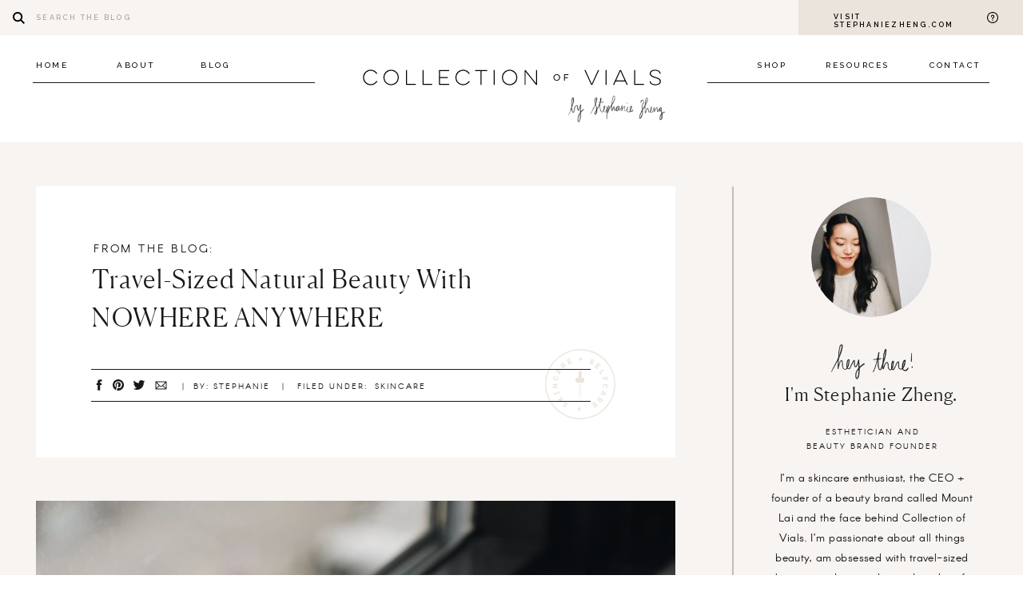

--- FILE ---
content_type: text/html; charset=UTF-8
request_url: https://collectionofvials.com/travel-sized-natural-beauty-products/
body_size: 53943
content:
<!DOCTYPE html>
<html lang="en-US" class="d">
<head>

<meta charset="UTF-8" />
<meta name="viewport" content="width=device-width, initial-scale=1" />
<link rel="icon" type="image/png" href="//static.showit.co/200/zCGNQO6lTX6Id7qqECJOJQ/108572/cov_favicon.png" />

<script>
(function(w, d, t, s, n) {
w.FlodeskObject = n;
var fn = function() {
(w[n].q = w[n].q || []).push(arguments);
};
w[n] = w[n] || fn;
var f = d.getElementsByTagName(t)[0];
var e = d.createElement(t);
var h = '?v=' + new Date().getTime();
e.async = true;
e.src = s + h;
f.parentNode.insertBefore(e, f);
})(window, document, 'script', 'https://assets.flodesk.com/universal.js', 'fd');
</script>
<link rel="stylesheet" type="text/css" href="https://cdn.wpcc.io/lib/1.0.2/cookieconsent.min.css"><script src="https://cdn.wpcc.io/lib/1.0.2/cookieconsent.min.js" defer=""></script><script>window.addEventListener("load", function(){window.wpcc.init({"border":"thin","colors":{"popup":{"background":"#ffffff","text":"#161616","border":"#b3d0e4"},"button":{"background":"#b3d0e4","text":"#000000"}},"fontsize":"tiny","content":{"href":"https://collectionofvials.com/privacy-policy","message":"We use cookies to ensure you get the best experience on our website! ","link":"Learn more."}})});</script>
<link rel="preconnect" href="https://fonts.googleapis.com">
<link rel="preconnect" href="https://fonts.gstatic.com" crossorigin>
<link href="https://fonts.googleapis.com/css?family=Raleway:500|Raleway:600|Raleway:700" rel="stylesheet" type="text/css"/>
<style>
@font-face{font-family:Arcon;src:url('//static.showit.co/file/f3I3f9coQqCXJfrsGHOltg/108572/arcon-regular-webfont.woff');}
@font-face{font-family:Canela Light;src:url('//static.showit.co/file/TMlR5SXtR9qCphr63Gvgqg/108572/canela-light-web.woff');}
</style>
<script id="init_data" type="application/json">
{"mobile":{"w":320,"background":{"type":"color","color":"colors-7"}},"desktop":{"w":1200,"background":{"type":"color","color":"colors-7"}},"sid":"wh7uwiwsrdc3r9ywpqxoja","break":768,"assetURL":"//static.showit.co","contactFormId":"108572/228252","cfAction":"aHR0cHM6Ly9jbGllbnRzZXJ2aWNlLnNob3dpdC5jby9jb250YWN0Zm9ybQ==","sgAction":"aHR0cHM6Ly9jbGllbnRzZXJ2aWNlLnNob3dpdC5jby9zb2NpYWxncmlk","blockData":[{"slug":"mobile-menu","visible":"m","states":[],"m":{"w":320,"h":1,"background":{"type":"color","color":"colors-7"},"locking":{"side":"st"}},"d":{"w":1200,"h":1,"background":{"type":"color","color":"colors-7"}}},{"slug":"mobile-menu-scroll","visible":"m","states":[],"m":{"w":320,"h":1,"background":{"type":"color","color":"colors-7"},"locking":{"side":"st"}},"d":{"w":1200,"h":1,"background":{"type":"color","color":"colors-7"}}},{"slug":"secondary-menu","visible":"a","states":[{"slug":"closed-home","m":{"background":{"type":"none"}},"d":{"background":{"type":"none"}}},{"slug":"contact-open","m":{"background":{"type":"none"}},"d":{"background":{"type":"none"}}},{"slug":"blog-open","m":{"background":{"type":"none"}},"d":{"background":{"type":"none"}}},{"slug":"shop-open","m":{"background":{"type":"none"}},"d":{"background":{"type":"none"}}},{"slug":"question","m":{"background":{"type":"none"}},"d":{"background":{"type":"none"}}},{"slug":"closed","m":{"background":{"type":"none"}},"d":{"background":{"type":"none"}}}],"m":{"w":320,"h":220,"background":{"type":"color","color":"colors-7"}},"d":{"w":1200,"h":177,"background":{"type":"color","color":"colors-7"}},"ps":[{"trigger":"offscreen","type":"hide","block":"mobile-menu"},{"trigger":"offscreen","type":"show","block":"mobile-menu-scroll"}],"stateTrans":[{},{},{},{},{},{}]},{"slug":"sidebar-desktop","visible":"d","states":[{"slug":"view-1","m":{"background":{"type":"none"}},"d":{"background":{"type":"none"}}},{"slug":"view-2","m":{"background":{"type":"none"}},"d":{"background":{"type":"none"}}},{"slug":"view-3","m":{"background":{"type":"none"}},"d":{"background":{"type":"none"}}},{"slug":"view-4","m":{"background":{"type":"none"}},"d":{"background":{"type":"none"}}},{"slug":"view-5","m":{"background":{"type":"none"}},"d":{"background":{"type":"none"}}}],"m":{"w":320,"h":1,"background":{"type":"color","color":"colors-7"}},"d":{"w":1200,"h":1,"background":{"type":"color","color":"colors-7"}},"wpPostLookup":true,"stateTrans":[{"d":{"in":{"cl":"fadeIn","d":"0.5","dl":"0","od":"fadeIn"},"out":{"cl":"fadeOut","d":"0.5","dl":"0","od":"fadeOut"}},"m":{"in":{"cl":"fadeIn","d":"0.5","dl":"0","od":"fadeIn"},"out":{"cl":"fadeOut","d":"0.5","dl":"0","od":"fadeOut"}}},{"d":{"in":{"cl":"fadeIn","d":"0.5","dl":"0","od":"fadeIn"},"out":{"cl":"fadeOut","d":"0.5","dl":"0","od":"fadeOut"}},"m":{"in":{"cl":"fadeIn","d":"0.5","dl":"0","od":"fadeIn"},"out":{"cl":"fadeOut","d":"0.5","dl":"0","od":"fadeOut"}}},{"d":{"in":{"cl":"fadeIn","d":"0.5","dl":"0","od":"fadeIn"},"out":{"cl":"fadeOut","d":"0.5","dl":"0","od":"fadeOut"}},"m":{"in":{"cl":"fadeIn","d":"0.5","dl":"0","od":"fadeIn"},"out":{"cl":"fadeOut","d":"0.5","dl":"0","od":"fadeOut"}}},{"d":{"in":{"cl":"fadeIn","d":"0.5","dl":"0","od":"fadeIn"},"out":{"cl":"fadeOut","d":"0.5","dl":"0","od":"fadeOut"}},"m":{"in":{"cl":"fadeIn","d":"0.5","dl":"0","od":"fadeIn"},"out":{"cl":"fadeOut","d":"0.5","dl":"0","od":"fadeOut"}}},{"d":{"in":{"cl":"fadeIn","d":"0.5","dl":"0","od":"fadeIn"},"out":{"cl":"fadeOut","d":"0.5","dl":"0","od":"fadeOut"}},"m":{"in":{"cl":"fadeIn","d":"0.5","dl":"0","od":"fadeIn"},"out":{"cl":"fadeOut","d":"0.5","dl":"0","od":"fadeOut"}}}]},{"slug":"subheader","visible":"a","states":[{"slug":"slide-1","m":{"background":{"type":"none"}},"d":{"background":{"type":"none"}}}],"m":{"w":320,"h":334,"background":{"type":"image","color":"colors-7","image":{"key":"Q6kOaspwReyYunmfkIpD_w/108572/adobestock_303975901.jpg","aspect_ratio":1.89257,"title":"AdobeStock_303975901","type":"asset"}},"aav":3},"d":{"w":1200,"h":423,"background":{"type":"image","color":"#f7f4f2","opacity":100,"scroll":"x","pos":"ct"},"nature":"dH"},"stateTrans":[{"d":{"in":{"cl":"fadeIn","d":1,"dl":"0","od":"fadeIn"},"out":{"cl":"fadeOut","d":1,"dl":"0","od":"fadeOut"}},"m":{"in":{"cl":"fadeIn","d":"0.5","dl":"0","od":"fadeIn"},"out":{"cl":"fadeOut","d":"0.5","dl":"0","od":"fadeOut"}}}]},{"slug":"blog-post","visible":"a","states":[],"m":{"w":320,"h":933,"background":{"type":"color","color":"#f7f4f2"},"nature":"dH"},"d":{"w":1200,"h":3005,"background":{"type":"color","color":"#f7f4f2"},"nature":"dH"}},{"slug":"tags","visible":"a","states":[],"m":{"w":320,"h":70,"background":{"type":"color","color":"colors-6"},"nature":"dH"},"d":{"w":1200,"h":40,"background":{"type":"color","color":"colors-6"}}},{"slug":"show-comments","visible":"a","states":[],"m":{"w":320,"h":30,"background":{"type":"color","color":"colors-6"}},"d":{"w":1200,"h":29,"background":{"type":"color","color":"colors-6"}}},{"slug":"comments","visible":"a","states":[],"m":{"w":320,"h":78,"background":{"type":"color","color":"#f7f4f2"},"nature":"dH"},"d":{"w":1200,"h":70,"background":{"type":"color","color":"#f7f4f2"},"nature":"dH"}},{"slug":"comment-form","visible":"a","states":[],"m":{"w":320,"h":62,"background":{"type":"color","color":"#f7f4f2"},"nature":"dH"},"d":{"w":1200,"h":52,"background":{"type":"color","color":"#f7f4f2"},"nature":"dH"}},{"slug":"pagination","visible":"a","states":[],"m":{"w":320,"h":110,"background":{"type":"color","color":"#f7f4f2"}},"d":{"w":1200,"h":100,"background":{"type":"color","color":"#f7f4f2"}},"wpPostLookup":true},{"slug":"more-links","visible":"d","states":[],"m":{"w":320,"h":372,"background":{"type":"color","color":"#f7f4f2"}},"d":{"w":1200,"h":296,"background":{"type":"color","color":"#f7f4f2"}}},{"slug":"sidebar-mobile","visible":"m","states":[{"slug":"view-1","m":{"background":{"type":"none"}},"d":{"background":{"type":"none"}}},{"slug":"view-2","m":{"background":{"type":"none"}},"d":{"background":{"type":"none"}}},{"slug":"view-3","m":{"background":{"type":"none"}},"d":{"background":{"type":"none"}}},{"slug":"view-4","m":{"background":{"type":"none"}},"d":{"background":{"type":"none"}}},{"slug":"view-5","m":{"background":{"type":"none"}},"d":{"background":{"type":"none"}}}],"m":{"w":320,"h":3749,"background":{"type":"color","color":"#f7f4f2"}},"d":{"w":1200,"h":1,"background":{"type":"color","color":"colors-7"}},"wpPostLookup":true,"stateTrans":[{"d":{"in":{"cl":"fadeIn","d":"0.5","dl":"0","od":"fadeIn"},"out":{"cl":"fadeOut","d":"0.5","dl":"0","od":"fadeOut"}},"m":{"in":{"cl":"fadeIn","d":"0.5","dl":"0","od":"fadeIn"},"out":{"cl":"fadeOut","d":"0.5","dl":"0","od":"fadeOut"}}},{"d":{"in":{"cl":"fadeIn","d":"0.5","dl":"0","od":"fadeIn"},"out":{"cl":"fadeOut","d":"0.5","dl":"0","od":"fadeOut"}},"m":{"in":{"cl":"fadeIn","d":"0.5","dl":"0","od":"fadeIn"},"out":{"cl":"fadeOut","d":"0.5","dl":"0","od":"fadeOut"}}},{"d":{"in":{"cl":"fadeIn","d":"0.5","dl":"0","od":"fadeIn"},"out":{"cl":"fadeOut","d":"0.5","dl":"0","od":"fadeOut"}},"m":{"in":{"cl":"fadeIn","d":"0.5","dl":"0","od":"fadeIn"},"out":{"cl":"fadeOut","d":"0.5","dl":"0","od":"fadeOut"}}},{"d":{"in":{"cl":"fadeIn","d":"0.5","dl":"0","od":"fadeIn"},"out":{"cl":"fadeOut","d":"0.5","dl":"0","od":"fadeOut"}},"m":{"in":{"cl":"fadeIn","d":"0.5","dl":"0","od":"fadeIn"},"out":{"cl":"fadeOut","d":"0.5","dl":"0","od":"fadeOut"}}},{"d":{"in":{"cl":"fadeIn","d":"0.5","dl":"0","od":"fadeIn"},"out":{"cl":"fadeOut","d":"0.5","dl":"0","od":"fadeOut"}},"m":{"in":{"cl":"fadeIn","d":"0.5","dl":"0","od":"fadeIn"},"out":{"cl":"fadeOut","d":"0.5","dl":"0","od":"fadeOut"}}}]},{"slug":"footer","visible":"a","states":[],"m":{"w":320,"h":670,"background":{"type":"color","color":"#e6ded5"}},"d":{"w":1200,"h":420,"background":{"type":"color","color":"#e6ded5"}}},{"slug":"menu-open","visible":"m","states":[{"slug":"open","m":{"background":{"type":"none"}},"d":{"background":{"type":"none"}}},{"slug":"shop","m":{"background":{"type":"none"}},"d":{"background":{"type":"none"}}},{"slug":"contact","m":{"background":{"type":"none"}},"d":{"background":{"type":"none"}}},{"slug":"search","m":{"background":{"type":"none"}},"d":{"background":{"type":"none"}}}],"m":{"w":320,"h":600,"background":{"type":"color","color":"#f6f1eb:96"},"locking":{"side":"t"},"nature":"wH","tr":{"in":{"cl":"fadeIn","d":0.5,"dl":"0"},"out":{"cl":"fadeOut","d":0.5,"dl":"0"}}},"d":{"w":1200,"h":400,"background":{"type":"color","color":"colors-7"}},"stateTrans":[{"d":{"in":{"cl":"fadeIn","d":"0.5","dl":"0","od":"fadeIn"},"out":{"cl":"fadeOut","d":"0.5","dl":"0","od":"fadeOut"}},"m":{"in":{"cl":"fadeIn","d":0.5,"dl":"0","od":"fadeIn"},"out":{"cl":"fadeOut","d":0.5,"dl":"0","od":"fadeOut"}}},{"d":{"in":{"cl":"fadeIn","d":"0.5","dl":"0","od":"fadeIn"},"out":{"cl":"fadeOut","d":"0.5","dl":"0","od":"fadeOut"}},"m":{"in":{"cl":"fadeIn","d":0.5,"dl":"0","od":"fadeIn"},"out":{"cl":"fadeOut","d":0.5,"dl":"0","od":"fadeOut"}}},{"d":{"in":{"cl":"fadeIn","d":"0.5","dl":"0","od":"fadeIn"},"out":{"cl":"fadeOut","d":"0.5","dl":"0","od":"fadeOut"}},"m":{"in":{"cl":"fadeIn","d":0.5,"dl":"0","od":"fadeIn"},"out":{"cl":"fadeOut","d":0.5,"dl":"0","od":"fadeOut"}}},{"d":{"in":{"cl":"fadeIn","d":"0.5","dl":"0","od":"fadeIn"},"out":{"cl":"fadeOut","d":"0.5","dl":"0","od":"fadeOut"}},"m":{"in":{"cl":"fadeIn","d":0.5,"dl":"0","od":"fadeIn"},"out":{"cl":"fadeOut","d":0.5,"dl":"0","od":"fadeOut"}}}]}],"elementData":[{"type":"simple","visible":"m","id":"mobile-menu_0","blockId":"mobile-menu","m":{"x":0,"y":0,"w":30,"h":98,"a":0,"lockV":"t"},"d":{"x":360,"y":43,"w":480,"h":57.2,"a":0},"pc":[{"type":"show","block":"menu-open"}]},{"type":"icon","visible":"m","id":"mobile-menu_1","blockId":"mobile-menu","m":{"x":1,"y":2,"w":27,"h":19,"a":0},"d":{"x":550,"y":-1,"w":100,"h":100,"a":0},"pc":[{"type":"show","block":"menu-open"}]},{"type":"text","visible":"m","id":"mobile-menu_2","blockId":"mobile-menu","m":{"x":-24,"y":48,"w":76,"h":8,"a":-90},"d":{"x":-69,"y":45,"w":37,"h":10,"a":0},"pc":[{"type":"show","block":"menu-open"}]},{"type":"simple","visible":"m","id":"mobile-menu_3","blockId":"mobile-menu","m":{"x":0,"y":0,"w":30,"h":98,"a":0,"lockV":"t"},"d":{"x":360,"y":43,"w":480,"h":57.2,"a":0},"pc":[{"type":"show","block":"menu-open"}]},{"type":"simple","visible":"m","id":"mobile-menu-scroll_0","blockId":"mobile-menu-scroll","m":{"x":0,"y":0,"w":30,"h":95,"a":0,"lockV":"t"},"d":{"x":360,"y":43,"w":480,"h":57.2,"a":0},"pc":[{"type":"show","block":"menu-open"}]},{"type":"icon","visible":"m","id":"mobile-menu-scroll_1","blockId":"mobile-menu-scroll","m":{"x":1,"y":2,"w":27,"h":19,"a":0},"d":{"x":550,"y":-1,"w":100,"h":100,"a":0},"pc":[{"type":"show","block":"menu-open"}]},{"type":"text","visible":"m","id":"mobile-menu-scroll_2","blockId":"mobile-menu-scroll","m":{"x":-24,"y":48,"w":76,"h":8,"a":-90},"d":{"x":-69,"y":45,"w":37,"h":10,"a":0},"pc":[{"type":"show","block":"menu-open"}]},{"type":"simple","visible":"m","id":"mobile-menu-scroll_3","blockId":"mobile-menu-scroll","m":{"x":0,"y":0,"w":30,"h":98,"a":0,"lockV":"t"},"d":{"x":360,"y":43,"w":480,"h":57.2,"a":0},"pc":[{"type":"show","block":"menu-open"}]},{"type":"simple","visible":"a","id":"secondary-menu_closed-home_0","blockId":"secondary-menu","m":{"x":0,"y":0,"w":320,"h":220,"a":0},"d":{"x":0,"y":0,"w":1200,"h":177,"a":0,"lockH":"s"}},{"type":"simple","visible":"d","id":"secondary-menu_closed-home_1","blockId":"secondary-menu","m":{"x":48,"y":33,"w":224,"h":154,"a":0},"d":{"x":0,"y":0,"w":1200,"h":44,"a":0,"lockH":"s"}},{"type":"simple","visible":"d","id":"secondary-menu_closed-home_2","blockId":"secondary-menu","m":{"x":48,"y":33,"w":224,"h":154,"a":0},"d":{"x":919,"y":0,"w":281,"h":44,"a":0,"lockH":"r"}},{"type":"svg","visible":"d","id":"secondary-menu_closed-home_3","blockId":"secondary-menu","m":{"x":48,"y":5,"w":224,"h":224,"a":0},"d":{"x":16,"y":15,"w":15,"h":15,"a":0,"lockH":"l"},"pc":[{"type":"show","block":"open-search-bar"}],"c":{"key":"UZpdOoEPSz2MwLrXHLuc9g/108572/search.svg","aspect_ratio":1}},{"type":"text","visible":"d","id":"secondary-menu_closed-home_4","blockId":"secondary-menu","m":{"x":95,"y":591,"w":130,"h":14,"a":0},"d":{"x":45,"y":0,"w":872,"h":44,"a":0,"lockH":"l"}},{"type":"text","visible":"d","id":"secondary-menu_closed-home_5","blockId":"secondary-menu","m":{"x":95,"y":591,"w":130,"h":14,"a":0},"d":{"x":963,"y":16,"w":184,"h":11,"a":0,"lockH":"r"}},{"type":"svg","visible":"m","id":"secondary-menu_closed-home_6","blockId":"secondary-menu","m":{"x":48,"y":24,"w":257,"h":22,"a":0},"d":{"x":180,"y":35,"w":840,"h":73,"a":0},"c":{"key":"Sp9ysrOyQVyOSA71g-SU_A/108572/cov_primary_logo_black.svg","aspect_ratio":11.53846}},{"type":"simple","visible":"m","id":"secondary-menu_closed-home_7","blockId":"secondary-menu","m":{"x":0,"y":96,"w":320,"h":1,"a":0},"d":{"x":1,"y":72,"w":353,"h":1,"a":0}},{"type":"text","visible":"a","id":"secondary-menu_closed-home_8","blockId":"secondary-menu","m":{"x":110,"y":169,"w":100,"h":11,"a":0},"d":{"x":993,"y":76,"w":83,"h":10,"a":0}},{"type":"text","visible":"a","id":"secondary-menu_closed-home_9","blockId":"secondary-menu","m":{"x":10,"y":169,"w":100,"h":9,"a":0},"d":{"x":907,"y":76,"w":37,"h":10,"a":0}},{"type":"text","visible":"a","id":"secondary-menu_closed-home_10","blockId":"secondary-menu","m":{"x":210,"y":117,"w":100,"h":11,"a":0},"d":{"x":211,"y":76,"w":37,"h":10,"a":0}},{"type":"text","visible":"a","id":"secondary-menu_closed-home_11","blockId":"secondary-menu","m":{"x":110,"y":117,"w":100,"h":10,"a":0},"d":{"x":106,"y":76,"w":47,"h":10,"a":0}},{"type":"simple","visible":"a","id":"secondary-menu_closed-home_12","blockId":"secondary-menu","m":{"x":0,"y":198,"w":320,"h":1,"a":0},"d":{"x":845,"y":103,"w":353,"h":1,"a":0}},{"type":"simple","visible":"a","id":"secondary-menu_closed-home_13","blockId":"secondary-menu","m":{"x":0,"y":146,"w":320,"h":1,"a":0},"d":{"x":1,"y":103,"w":353,"h":1,"a":0}},{"type":"text","visible":"a","id":"secondary-menu_closed-home_14","blockId":"secondary-menu","m":{"x":210,"y":169,"w":100,"h":10,"a":0},"d":{"x":1123,"y":76,"w":63,"h":14,"a":0}},{"type":"text","visible":"a","id":"secondary-menu_closed-home_15","blockId":"secondary-menu","m":{"x":10,"y":117,"w":100,"h":8,"a":0},"d":{"x":5,"y":76,"w":43,"h":10,"a":0}},{"type":"svg","visible":"d","id":"secondary-menu_closed-home_16","blockId":"secondary-menu","m":{"x":43,"y":50,"w":235,"h":20,"a":0},"d":{"x":410,"y":80,"w":381,"h":34,"a":0},"c":{"key":"Sp9ysrOyQVyOSA71g-SU_A/108572/cov_primary_logo_black.svg","aspect_ratio":11.53846}},{"type":"graphic","visible":"a","id":"secondary-menu_closed-home_17","blockId":"secondary-menu","m":{"x":214,"y":52,"w":94,"h":28,"a":0},"d":{"x":669,"y":118,"w":126,"h":37,"a":0},"c":{"key":"cbwklRvCSt-_vBZDe9r98w/108572/by_stephanie_zheng.png","aspect_ratio":3.38037}},{"type":"simple","visible":"a","id":"secondary-menu_closed-home_18","blockId":"secondary-menu","m":{"x":0,"y":-1,"w":321,"h":98,"a":0},"d":{"x":406,"y":79,"w":384,"h":71,"a":0}},{"type":"svg","visible":"d","id":"secondary-menu_closed-home_19","blockId":"secondary-menu","m":{"x":83,"y":33,"w":154,"h":154,"a":0},"d":{"x":1155,"y":14,"w":14,"h":15,"a":0,"lockH":"r"},"c":{"key":"qBemZy9qQTeomJG7WfffGA/108572/question.svg","aspect_ratio":1}},{"type":"simple","visible":"a","id":"secondary-menu_contact-open_0","blockId":"secondary-menu","m":{"x":0,"y":0,"w":320,"h":220,"a":0},"d":{"x":0,"y":0,"w":1200,"h":177,"a":0,"lockH":"s"}},{"type":"simple","visible":"d","id":"secondary-menu_contact-open_1","blockId":"secondary-menu","m":{"x":48,"y":33,"w":224,"h":154,"a":0},"d":{"x":1090,"y":43,"w":112,"h":57,"a":0}},{"type":"text","visible":"a","id":"secondary-menu_contact-open_2","blockId":"secondary-menu","m":{"x":210,"y":169,"w":100,"h":10,"a":0},"d":{"x":1123,"y":76,"w":63,"h":14,"a":0}},{"type":"simple","visible":"a","id":"secondary-menu_contact-open_3","blockId":"secondary-menu","m":{"x":210,"y":199,"w":100,"h":102,"a":0},"d":{"x":1070,"y":105,"w":169,"h":92,"a":0}},{"type":"text","visible":"a","id":"secondary-menu_contact-open_4","blockId":"secondary-menu","m":{"x":232,"y":220,"w":57,"h":22,"a":0},"d":{"x":1098,"y":129,"w":114,"h":14,"a":0}},{"type":"text","visible":"a","id":"secondary-menu_contact-open_5","blockId":"secondary-menu","m":{"x":232,"y":260,"w":57,"h":10,"a":0},"d":{"x":1096,"y":159,"w":117,"h":14,"a":0}},{"type":"simple","visible":"d","id":"secondary-menu_contact-open_6","blockId":"secondary-menu","m":{"x":48,"y":33,"w":224,"h":154,"a":0},"d":{"x":0,"y":0,"w":1200,"h":44,"a":0,"lockH":"s"}},{"type":"simple","visible":"d","id":"secondary-menu_contact-open_7","blockId":"secondary-menu","m":{"x":48,"y":33,"w":224,"h":154,"a":0},"d":{"x":919,"y":0,"w":281,"h":44,"a":0,"lockH":"r"}},{"type":"svg","visible":"d","id":"secondary-menu_contact-open_8","blockId":"secondary-menu","m":{"x":48,"y":5,"w":224,"h":224,"a":0},"d":{"x":16,"y":15,"w":15,"h":15,"a":0,"lockH":"l"},"pc":[{"type":"show","block":"open-search-bar"}],"c":{"key":"UZpdOoEPSz2MwLrXHLuc9g/108572/search.svg","aspect_ratio":1}},{"type":"text","visible":"d","id":"secondary-menu_contact-open_9","blockId":"secondary-menu","m":{"x":95,"y":591,"w":130,"h":14,"a":0},"d":{"x":963,"y":16,"w":184,"h":11,"a":0,"lockH":"r"}},{"type":"svg","visible":"m","id":"secondary-menu_contact-open_10","blockId":"secondary-menu","m":{"x":48,"y":24,"w":257,"h":22,"a":0},"d":{"x":180,"y":35,"w":840,"h":73,"a":0},"c":{"key":"Sp9ysrOyQVyOSA71g-SU_A/108572/cov_primary_logo_black.svg","aspect_ratio":11.53846}},{"type":"simple","visible":"m","id":"secondary-menu_contact-open_11","blockId":"secondary-menu","m":{"x":0,"y":96,"w":320,"h":1,"a":0},"d":{"x":1,"y":72,"w":353,"h":1,"a":0}},{"type":"text","visible":"a","id":"secondary-menu_contact-open_12","blockId":"secondary-menu","m":{"x":10,"y":169,"w":100,"h":9,"a":0},"d":{"x":907,"y":76,"w":37,"h":10,"a":0}},{"type":"text","visible":"a","id":"secondary-menu_contact-open_13","blockId":"secondary-menu","m":{"x":210,"y":117,"w":100,"h":11,"a":0},"d":{"x":211,"y":76,"w":37,"h":10,"a":0}},{"type":"text","visible":"a","id":"secondary-menu_contact-open_14","blockId":"secondary-menu","m":{"x":110,"y":117,"w":100,"h":10,"a":0},"d":{"x":106,"y":76,"w":47,"h":10,"a":0}},{"type":"simple","visible":"a","id":"secondary-menu_contact-open_15","blockId":"secondary-menu","m":{"x":0,"y":198,"w":320,"h":1,"a":0},"d":{"x":845,"y":103,"w":353,"h":1,"a":0}},{"type":"simple","visible":"a","id":"secondary-menu_contact-open_16","blockId":"secondary-menu","m":{"x":0,"y":146,"w":320,"h":1,"a":0},"d":{"x":1,"y":103,"w":353,"h":1,"a":0}},{"type":"text","visible":"a","id":"secondary-menu_contact-open_17","blockId":"secondary-menu","m":{"x":110,"y":169,"w":100,"h":11,"a":0},"d":{"x":993,"y":76,"w":83,"h":10,"a":0}},{"type":"text","visible":"d","id":"secondary-menu_contact-open_18","blockId":"secondary-menu","m":{"x":95,"y":591,"w":130,"h":14,"a":0},"d":{"x":45,"y":0,"w":872,"h":44,"a":0,"lockH":"l"}},{"type":"text","visible":"a","id":"secondary-menu_contact-open_19","blockId":"secondary-menu","m":{"x":10,"y":117,"w":100,"h":8,"a":0},"d":{"x":5,"y":76,"w":43,"h":10,"a":0}},{"type":"svg","visible":"d","id":"secondary-menu_contact-open_20","blockId":"secondary-menu","m":{"x":43,"y":50,"w":235,"h":20,"a":0},"d":{"x":410,"y":80,"w":381,"h":34,"a":0},"c":{"key":"Sp9ysrOyQVyOSA71g-SU_A/108572/cov_primary_logo_black.svg","aspect_ratio":11.53846}},{"type":"graphic","visible":"a","id":"secondary-menu_contact-open_21","blockId":"secondary-menu","m":{"x":214,"y":52,"w":94,"h":28,"a":0},"d":{"x":669,"y":118,"w":126,"h":37,"a":0},"c":{"key":"cbwklRvCSt-_vBZDe9r98w/108572/by_stephanie_zheng.png","aspect_ratio":3.38037}},{"type":"simple","visible":"a","id":"secondary-menu_contact-open_22","blockId":"secondary-menu","m":{"x":0,"y":-1,"w":321,"h":98,"a":0},"d":{"x":406,"y":79,"w":384,"h":71,"a":0}},{"type":"svg","visible":"d","id":"secondary-menu_contact-open_23","blockId":"secondary-menu","m":{"x":83,"y":33,"w":154,"h":154,"a":0},"d":{"x":1155,"y":14,"w":14,"h":15,"a":0,"lockH":"r"},"c":{"key":"qBemZy9qQTeomJG7WfffGA/108572/question.svg","aspect_ratio":1}},{"type":"simple","visible":"a","id":"secondary-menu_blog-open_0","blockId":"secondary-menu","m":{"x":0,"y":0,"w":320,"h":220,"a":0},"d":{"x":0,"y":0,"w":1200,"h":177,"a":0,"lockH":"s"}},{"type":"simple","visible":"d","id":"secondary-menu_blog-open_1","blockId":"secondary-menu","m":{"x":48,"y":33,"w":224,"h":154,"a":0},"d":{"x":1090,"y":43,"w":112,"h":57,"a":0}},{"type":"text","visible":"a","id":"secondary-menu_blog-open_2","blockId":"secondary-menu","m":{"x":210,"y":117,"w":100,"h":11,"a":0},"d":{"x":211,"y":76,"w":37,"h":10,"a":0}},{"type":"text","visible":"d","id":"secondary-menu_blog-open_3","blockId":"secondary-menu","m":{"x":180,"y":259,"w":100,"h":10,"a":0},"d":{"x":1123,"y":76,"w":63,"h":14,"a":0}},{"type":"text","visible":"a","id":"secondary-menu_blog-open_4","blockId":"secondary-menu","m":{"x":210,"y":169,"w":100,"h":10,"a":0},"d":{"x":1123,"y":76,"w":63,"h":14,"a":0}},{"type":"simple","visible":"a","id":"secondary-menu_blog-open_5","blockId":"secondary-menu","m":{"x":0,"y":198,"w":320,"h":1,"a":0},"d":{"x":845,"y":103,"w":353,"h":1,"a":0}},{"type":"simple","visible":"a","id":"secondary-menu_blog-open_6","blockId":"secondary-menu","m":{"x":210,"y":147,"w":102,"h":192,"a":0},"d":{"x":150,"y":105,"w":169,"h":195,"a":0}},{"type":"simple","visible":"d","id":"secondary-menu_blog-open_7","blockId":"secondary-menu","m":{"x":48,"y":33,"w":224,"h":154,"a":0},"d":{"x":0,"y":0,"w":1200,"h":44,"a":0,"lockH":"s"}},{"type":"simple","visible":"d","id":"secondary-menu_blog-open_8","blockId":"secondary-menu","m":{"x":48,"y":33,"w":224,"h":154,"a":0},"d":{"x":919,"y":0,"w":281,"h":44,"a":0,"lockH":"r"}},{"type":"svg","visible":"d","id":"secondary-menu_blog-open_9","blockId":"secondary-menu","m":{"x":48,"y":5,"w":224,"h":224,"a":0},"d":{"x":16,"y":15,"w":15,"h":15,"a":0,"lockH":"l"},"pc":[{"type":"show","block":"open-search-bar"}],"c":{"key":"UZpdOoEPSz2MwLrXHLuc9g/108572/search.svg","aspect_ratio":1}},{"type":"text","visible":"d","id":"secondary-menu_blog-open_10","blockId":"secondary-menu","m":{"x":95,"y":591,"w":130,"h":14,"a":0},"d":{"x":963,"y":16,"w":184,"h":11,"a":0,"lockH":"r"}},{"type":"svg","visible":"m","id":"secondary-menu_blog-open_11","blockId":"secondary-menu","m":{"x":48,"y":24,"w":257,"h":22,"a":0},"d":{"x":180,"y":35,"w":840,"h":73,"a":0},"c":{"key":"Sp9ysrOyQVyOSA71g-SU_A/108572/cov_primary_logo_black.svg","aspect_ratio":11.53846}},{"type":"simple","visible":"m","id":"secondary-menu_blog-open_12","blockId":"secondary-menu","m":{"x":0,"y":96,"w":320,"h":1,"a":0},"d":{"x":1,"y":72,"w":353,"h":1,"a":0}},{"type":"text","visible":"a","id":"secondary-menu_blog-open_13","blockId":"secondary-menu","m":{"x":10,"y":169,"w":100,"h":9,"a":0},"d":{"x":907,"y":76,"w":37,"h":10,"a":0}},{"type":"text","visible":"a","id":"secondary-menu_blog-open_14","blockId":"secondary-menu","m":{"x":110,"y":117,"w":100,"h":10,"a":0},"d":{"x":106,"y":76,"w":47,"h":10,"a":0}},{"type":"simple","visible":"a","id":"secondary-menu_blog-open_15","blockId":"secondary-menu","m":{"x":0,"y":146,"w":320,"h":1,"a":0},"d":{"x":1,"y":103,"w":353,"h":1,"a":0}},{"type":"text","visible":"a","id":"secondary-menu_blog-open_16","blockId":"secondary-menu","m":{"x":110,"y":169,"w":100,"h":11,"a":0},"d":{"x":993,"y":76,"w":83,"h":10,"a":0}},{"type":"text","visible":"a","id":"secondary-menu_blog-open_17","blockId":"secondary-menu","m":{"x":232,"y":199,"w":57,"h":8,"a":0},"d":{"x":178,"y":159,"w":114,"h":14,"a":0}},{"type":"text","visible":"a","id":"secondary-menu_blog-open_18","blockId":"secondary-menu","m":{"x":232,"y":229,"w":57,"h":10,"a":0},"d":{"x":176,"y":189,"w":117,"h":14,"a":0}},{"type":"text","visible":"a","id":"secondary-menu_blog-open_19","blockId":"secondary-menu","m":{"x":232,"y":260,"w":57,"h":10,"a":0},"d":{"x":176,"y":219,"w":117,"h":14,"a":0}},{"type":"text","visible":"a","id":"secondary-menu_blog-open_20","blockId":"secondary-menu","m":{"x":219,"y":292,"w":85,"h":19,"a":0},"d":{"x":176,"y":249,"w":117,"h":26,"a":0}},{"type":"text","visible":"a","id":"secondary-menu_blog-open_21","blockId":"secondary-menu","m":{"x":233,"y":169,"w":57,"h":10,"a":0},"d":{"x":176,"y":129,"w":117,"h":11,"a":0}},{"type":"text","visible":"d","id":"secondary-menu_blog-open_22","blockId":"secondary-menu","m":{"x":95,"y":591,"w":130,"h":14,"a":0},"d":{"x":45,"y":0,"w":872,"h":44,"a":0,"lockH":"l"}},{"type":"text","visible":"a","id":"secondary-menu_blog-open_23","blockId":"secondary-menu","m":{"x":10,"y":117,"w":100,"h":8,"a":0},"d":{"x":5,"y":76,"w":43,"h":10,"a":0}},{"type":"svg","visible":"d","id":"secondary-menu_blog-open_24","blockId":"secondary-menu","m":{"x":43,"y":50,"w":235,"h":20,"a":0},"d":{"x":410,"y":80,"w":381,"h":34,"a":0},"c":{"key":"Sp9ysrOyQVyOSA71g-SU_A/108572/cov_primary_logo_black.svg","aspect_ratio":11.53846}},{"type":"graphic","visible":"a","id":"secondary-menu_blog-open_25","blockId":"secondary-menu","m":{"x":214,"y":52,"w":94,"h":28,"a":0},"d":{"x":669,"y":118,"w":126,"h":37,"a":0},"c":{"key":"cbwklRvCSt-_vBZDe9r98w/108572/by_stephanie_zheng.png","aspect_ratio":3.38037}},{"type":"simple","visible":"a","id":"secondary-menu_blog-open_26","blockId":"secondary-menu","m":{"x":0,"y":-1,"w":321,"h":98,"a":0},"d":{"x":406,"y":79,"w":384,"h":71,"a":0}},{"type":"svg","visible":"d","id":"secondary-menu_blog-open_27","blockId":"secondary-menu","m":{"x":83,"y":33,"w":154,"h":154,"a":0},"d":{"x":1155,"y":14,"w":14,"h":15,"a":0,"lockH":"r"},"c":{"key":"qBemZy9qQTeomJG7WfffGA/108572/question.svg","aspect_ratio":1}},{"type":"simple","visible":"a","id":"secondary-menu_shop-open_0","blockId":"secondary-menu","m":{"x":0,"y":0,"w":320,"h":220,"a":0},"d":{"x":0,"y":0,"w":1200,"h":177,"a":0,"lockH":"s"}},{"type":"simple","visible":"d","id":"secondary-menu_shop-open_1","blockId":"secondary-menu","m":{"x":48,"y":33,"w":224,"h":154,"a":0},"d":{"x":1090,"y":43,"w":112,"h":57,"a":0}},{"type":"text","visible":"d","id":"secondary-menu_shop-open_2","blockId":"secondary-menu","m":{"x":180,"y":259,"w":100,"h":10,"a":0},"d":{"x":1123,"y":76,"w":63,"h":14,"a":0}},{"type":"text","visible":"a","id":"secondary-menu_shop-open_3","blockId":"secondary-menu","m":{"x":10,"y":169,"w":100,"h":9,"a":0},"d":{"x":907,"y":76,"w":37,"h":10,"a":0}},{"type":"simple","visible":"d","id":"secondary-menu_shop-open_4","blockId":"secondary-menu","m":{"x":48,"y":33,"w":224,"h":154,"a":0},"d":{"x":0,"y":0,"w":1200,"h":44,"a":0,"lockH":"s"}},{"type":"simple","visible":"d","id":"secondary-menu_shop-open_5","blockId":"secondary-menu","m":{"x":48,"y":33,"w":224,"h":154,"a":0},"d":{"x":919,"y":0,"w":281,"h":44,"a":0,"lockH":"r"}},{"type":"svg","visible":"d","id":"secondary-menu_shop-open_6","blockId":"secondary-menu","m":{"x":48,"y":5,"w":224,"h":224,"a":0},"d":{"x":16,"y":15,"w":15,"h":15,"a":0,"lockH":"l"},"pc":[{"type":"show","block":"open-search-bar"}],"c":{"key":"UZpdOoEPSz2MwLrXHLuc9g/108572/search.svg","aspect_ratio":1}},{"type":"text","visible":"d","id":"secondary-menu_shop-open_7","blockId":"secondary-menu","m":{"x":95,"y":591,"w":130,"h":14,"a":0},"d":{"x":963,"y":16,"w":184,"h":11,"a":0,"lockH":"r"}},{"type":"simple","visible":"m","id":"secondary-menu_shop-open_8","blockId":"secondary-menu","m":{"x":0,"y":96,"w":320,"h":1,"a":0},"d":{"x":1,"y":72,"w":353,"h":1,"a":0}},{"type":"text","visible":"a","id":"secondary-menu_shop-open_9","blockId":"secondary-menu","m":{"x":210,"y":117,"w":100,"h":11,"a":0},"d":{"x":211,"y":76,"w":37,"h":10,"a":0}},{"type":"text","visible":"a","id":"secondary-menu_shop-open_10","blockId":"secondary-menu","m":{"x":110,"y":117,"w":100,"h":10,"a":0},"d":{"x":106,"y":76,"w":47,"h":10,"a":0}},{"type":"simple","visible":"a","id":"secondary-menu_shop-open_11","blockId":"secondary-menu","m":{"x":0,"y":198,"w":320,"h":1,"a":0},"d":{"x":845,"y":103,"w":353,"h":1,"a":0}},{"type":"simple","visible":"a","id":"secondary-menu_shop-open_12","blockId":"secondary-menu","m":{"x":0,"y":146,"w":320,"h":1,"a":0},"d":{"x":1,"y":103,"w":353,"h":1,"a":0}},{"type":"text","visible":"a","id":"secondary-menu_shop-open_13","blockId":"secondary-menu","m":{"x":210,"y":169,"w":100,"h":10,"a":0},"d":{"x":1123,"y":76,"w":63,"h":14,"a":0}},{"type":"simple","visible":"a","id":"secondary-menu_shop-open_14","blockId":"secondary-menu","m":{"x":8,"y":199,"w":102,"h":184,"a":0},"d":{"x":840,"y":105,"w":169,"h":193,"a":0}},{"type":"text","visible":"a","id":"secondary-menu_shop-open_15","blockId":"secondary-menu","m":{"x":30,"y":304,"w":57,"h":8,"a":0},"d":{"x":868,"y":259,"w":114,"h":14,"a":0}},{"type":"text","visible":"a","id":"secondary-menu_shop-open_16","blockId":"secondary-menu","m":{"x":30,"y":336,"w":57,"h":17,"a":0},"d":{"x":866,"y":221,"w":117,"h":14,"a":0}},{"type":"text","visible":"a","id":"secondary-menu_shop-open_17","blockId":"secondary-menu","m":{"x":30,"y":220,"w":57,"h":18,"a":0},"d":{"x":866,"y":129,"w":117,"h":22,"a":0}},{"type":"text","visible":"a","id":"secondary-menu_shop-open_18","blockId":"secondary-menu","m":{"x":17,"y":262,"w":85,"h":19,"a":0},"d":{"x":866,"y":175,"w":117,"h":22,"a":0}},{"type":"text","visible":"a","id":"secondary-menu_shop-open_19","blockId":"secondary-menu","m":{"x":110,"y":169,"w":100,"h":11,"a":0},"d":{"x":993,"y":76,"w":83,"h":10,"a":0}},{"type":"text","visible":"d","id":"secondary-menu_shop-open_20","blockId":"secondary-menu","m":{"x":95,"y":591,"w":130,"h":14,"a":0},"d":{"x":45,"y":0,"w":872,"h":44,"a":0,"lockH":"l"}},{"type":"text","visible":"a","id":"secondary-menu_shop-open_21","blockId":"secondary-menu","m":{"x":10,"y":117,"w":100,"h":8,"a":0},"d":{"x":5,"y":76,"w":43,"h":10,"a":0}},{"type":"svg","visible":"d","id":"secondary-menu_shop-open_22","blockId":"secondary-menu","m":{"x":43,"y":50,"w":235,"h":20,"a":0},"d":{"x":410,"y":80,"w":381,"h":34,"a":0},"c":{"key":"Sp9ysrOyQVyOSA71g-SU_A/108572/cov_primary_logo_black.svg","aspect_ratio":11.53846}},{"type":"graphic","visible":"a","id":"secondary-menu_shop-open_23","blockId":"secondary-menu","m":{"x":214,"y":52,"w":94,"h":28,"a":0},"d":{"x":669,"y":118,"w":126,"h":37,"a":0},"c":{"key":"cbwklRvCSt-_vBZDe9r98w/108572/by_stephanie_zheng.png","aspect_ratio":3.38037}},{"type":"simple","visible":"a","id":"secondary-menu_shop-open_24","blockId":"secondary-menu","m":{"x":0,"y":-1,"w":321,"h":98,"a":0},"d":{"x":406,"y":79,"w":384,"h":71,"a":0}},{"type":"svg","visible":"d","id":"secondary-menu_shop-open_25","blockId":"secondary-menu","m":{"x":83,"y":33,"w":154,"h":154,"a":0},"d":{"x":1155,"y":14,"w":14,"h":15,"a":0,"lockH":"r"},"c":{"key":"qBemZy9qQTeomJG7WfffGA/108572/question.svg","aspect_ratio":1}},{"type":"simple","visible":"a","id":"secondary-menu_question_0","blockId":"secondary-menu","m":{"x":0,"y":0,"w":320,"h":220,"a":0},"d":{"x":0,"y":0,"w":1200,"h":177,"a":0,"lockH":"s"}},{"type":"text","visible":"a","id":"secondary-menu_question_1","blockId":"secondary-menu","m":{"x":210,"y":117,"w":100,"h":11,"a":0},"d":{"x":211,"y":76,"w":37,"h":10,"a":0}},{"type":"text","visible":"a","id":"secondary-menu_question_2","blockId":"secondary-menu","m":{"x":110,"y":117,"w":100,"h":10,"a":0},"d":{"x":106,"y":76,"w":47,"h":10,"a":0}},{"type":"simple","visible":"a","id":"secondary-menu_question_3","blockId":"secondary-menu","m":{"x":0,"y":198,"w":320,"h":1,"a":0},"d":{"x":845,"y":103,"w":353,"h":1,"a":0}},{"type":"simple","visible":"a","id":"secondary-menu_question_4","blockId":"secondary-menu","m":{"x":0,"y":146,"w":320,"h":1,"a":0},"d":{"x":1,"y":103,"w":353,"h":1,"a":0}},{"type":"text","visible":"a","id":"secondary-menu_question_5","blockId":"secondary-menu","m":{"x":10,"y":169,"w":100,"h":9,"a":0},"d":{"x":907,"y":76,"w":37,"h":10,"a":0}},{"type":"text","visible":"a","id":"secondary-menu_question_6","blockId":"secondary-menu","m":{"x":210,"y":169,"w":100,"h":10,"a":0},"d":{"x":1123,"y":76,"w":63,"h":14,"a":0}},{"type":"text","visible":"a","id":"secondary-menu_question_7","blockId":"secondary-menu","m":{"x":110,"y":169,"w":100,"h":11,"a":0},"d":{"x":993,"y":76,"w":83,"h":10,"a":0}},{"type":"simple","visible":"d","id":"secondary-menu_question_8","blockId":"secondary-menu","m":{"x":48,"y":33,"w":224,"h":154,"a":0},"d":{"x":0,"y":0,"w":1200,"h":44,"a":0,"lockH":"s"}},{"type":"svg","visible":"d","id":"secondary-menu_question_9","blockId":"secondary-menu","m":{"x":48,"y":5,"w":224,"h":224,"a":0},"d":{"x":16,"y":15,"w":15,"h":15,"a":0,"lockH":"l"},"pc":[{"type":"show","block":"open-search-bar"}],"c":{"key":"UZpdOoEPSz2MwLrXHLuc9g/108572/search.svg","aspect_ratio":1}},{"type":"svg","visible":"d","id":"secondary-menu_question_10","blockId":"secondary-menu","m":{"x":83,"y":33,"w":154,"h":154,"a":0},"d":{"x":956,"y":15,"w":14,"h":15,"a":0,"lockH":"r"},"c":{"key":"qBemZy9qQTeomJG7WfffGA/108572/question.svg","aspect_ratio":1}},{"type":"text","visible":"d","id":"secondary-menu_question_11","blockId":"secondary-menu","m":{"x":95,"y":591,"w":130,"h":14,"a":0},"d":{"x":984,"y":17,"w":222,"h":11,"a":0,"lockH":"r"}},{"type":"simple","visible":"d","id":"secondary-menu_question_12","blockId":"secondary-menu","m":{"x":210,"y":147,"w":102,"h":255,"a":0},"d":{"x":792,"y":0,"w":408,"h":257,"a":0,"lockH":"r"}},{"type":"text","visible":"d","id":"secondary-menu_question_13","blockId":"secondary-menu","m":{"x":106,"y":100,"w":108,"h":20,"a":0},"d":{"x":929,"y":76,"w":235,"h":91,"a":0,"lockH":"r"}},{"type":"icon","visible":"d","id":"secondary-menu_question_14","blockId":"secondary-menu","m":{"x":135,"y":85,"w":50,"h":50,"a":0},"d":{"x":1153,"y":12,"w":16,"h":16,"a":0,"lockH":"r"}},{"type":"text","visible":"d","id":"secondary-menu_question_15","blockId":"secondary-menu","m":{"x":106,"y":100,"w":108,"h":20,"a":0},"d":{"x":927,"y":46,"w":221,"h":19,"a":0,"lockH":"r"}},{"type":"simple","visible":"d","id":"secondary-menu_question_17","blockId":"secondary-menu","m":{"x":50,"y":574,"w":220,"h":44,"a":0},"d":{"x":930,"y":188,"w":85,"h":35,"a":0,"lockH":"r"}},{"type":"text","visible":"d","id":"secondary-menu_question_18","blockId":"secondary-menu","m":{"x":95,"y":592,"w":130,"h":14,"a":0},"d":{"x":939,"y":201,"w":68,"h":10,"a":0,"lockH":"r"}},{"type":"simple","visible":"d","id":"secondary-menu_question_19","blockId":"secondary-menu","m":{"x":194,"y":332,"w":84,"h":84,"a":0},"d":{"x":819,"y":43,"w":84,"h":84,"a":0,"lockH":"r"}},{"type":"graphic","visible":"d","id":"secondary-menu_question_20","blockId":"secondary-menu","m":{"x":200,"y":338,"w":71,"h":71,"a":0},"d":{"x":825,"y":49,"w":72,"h":72,"a":0,"gs":{"t":"zoom","p":120,"x":50,"y":25},"lockH":"r"},"c":{"key":"JWyeYMsYQxKxQODdGkudvA/108572/img_9695.jpg","aspect_ratio":1}},{"type":"simple","visible":"m","id":"secondary-menu_question_21","blockId":"secondary-menu","m":{"x":0,"y":96,"w":320,"h":1,"a":0},"d":{"x":1,"y":72,"w":353,"h":1,"a":0}},{"type":"text","visible":"d","id":"secondary-menu_question_22","blockId":"secondary-menu","m":{"x":95,"y":591,"w":130,"h":14,"a":0},"d":{"x":45,"y":0,"w":872,"h":44,"a":0,"lockH":"l"}},{"type":"text","visible":"a","id":"secondary-menu_question_23","blockId":"secondary-menu","m":{"x":10,"y":117,"w":100,"h":8,"a":0},"d":{"x":5,"y":76,"w":43,"h":10,"a":0}},{"type":"svg","visible":"d","id":"secondary-menu_question_24","blockId":"secondary-menu","m":{"x":43,"y":50,"w":235,"h":20,"a":0},"d":{"x":410,"y":80,"w":381,"h":34,"a":0},"c":{"key":"Sp9ysrOyQVyOSA71g-SU_A/108572/cov_primary_logo_black.svg","aspect_ratio":11.53846}},{"type":"graphic","visible":"a","id":"secondary-menu_question_25","blockId":"secondary-menu","m":{"x":214,"y":52,"w":94,"h":28,"a":0},"d":{"x":669,"y":118,"w":126,"h":37,"a":0},"c":{"key":"cbwklRvCSt-_vBZDe9r98w/108572/by_stephanie_zheng.png","aspect_ratio":3.38037}},{"type":"simple","visible":"a","id":"secondary-menu_question_26","blockId":"secondary-menu","m":{"x":0,"y":-1,"w":321,"h":98,"a":0},"d":{"x":406,"y":79,"w":384,"h":71,"a":0}},{"type":"simple","visible":"a","id":"secondary-menu_closed_0","blockId":"secondary-menu","m":{"x":0,"y":0,"w":320,"h":220,"a":0},"d":{"x":0,"y":0,"w":1200,"h":177,"a":0,"lockH":"s"}},{"type":"simple","visible":"d","id":"secondary-menu_closed_1","blockId":"secondary-menu","m":{"x":48,"y":33,"w":224,"h":154,"a":0},"d":{"x":0,"y":0,"w":1200,"h":44,"a":0,"lockH":"s"}},{"type":"simple","visible":"d","id":"secondary-menu_closed_2","blockId":"secondary-menu","m":{"x":48,"y":33,"w":224,"h":154,"a":0},"d":{"x":919,"y":0,"w":281,"h":44,"a":0,"lockH":"r"}},{"type":"svg","visible":"d","id":"secondary-menu_closed_3","blockId":"secondary-menu","m":{"x":48,"y":5,"w":224,"h":224,"a":0},"d":{"x":16,"y":15,"w":15,"h":15,"a":0,"lockH":"l"},"pc":[{"type":"show","block":"open-search-bar"}],"c":{"key":"UZpdOoEPSz2MwLrXHLuc9g/108572/search.svg","aspect_ratio":1}},{"type":"simple","visible":"m","id":"secondary-menu_closed_4","blockId":"secondary-menu","m":{"x":0,"y":96,"w":320,"h":1,"a":0},"d":{"x":1,"y":72,"w":353,"h":1,"a":0}},{"type":"text","visible":"d","id":"secondary-menu_closed_5","blockId":"secondary-menu","m":{"x":95,"y":591,"w":130,"h":14,"a":0},"d":{"x":963,"y":16,"w":184,"h":11,"a":0,"lockH":"r"}},{"type":"text","visible":"a","id":"secondary-menu_closed_6","blockId":"secondary-menu","m":{"x":10,"y":169,"w":100,"h":9,"a":0},"d":{"x":907,"y":76,"w":37,"h":10,"a":0}},{"type":"text","visible":"a","id":"secondary-menu_closed_7","blockId":"secondary-menu","m":{"x":210,"y":117,"w":100,"h":11,"a":0},"d":{"x":211,"y":76,"w":37,"h":10,"a":0}},{"type":"text","visible":"a","id":"secondary-menu_closed_8","blockId":"secondary-menu","m":{"x":110,"y":117,"w":100,"h":10,"a":0},"d":{"x":106,"y":76,"w":47,"h":10,"a":0}},{"type":"simple","visible":"a","id":"secondary-menu_closed_9","blockId":"secondary-menu","m":{"x":0,"y":198,"w":320,"h":1,"a":0},"d":{"x":845,"y":103,"w":353,"h":1,"a":0}},{"type":"simple","visible":"a","id":"secondary-menu_closed_10","blockId":"secondary-menu","m":{"x":0,"y":146,"w":320,"h":1,"a":0},"d":{"x":1,"y":103,"w":353,"h":1,"a":0}},{"type":"text","visible":"a","id":"secondary-menu_closed_11","blockId":"secondary-menu","m":{"x":210,"y":169,"w":100,"h":10,"a":0},"d":{"x":1123,"y":76,"w":63,"h":14,"a":0}},{"type":"svg","visible":"m","id":"secondary-menu_closed_12","blockId":"secondary-menu","m":{"x":48,"y":24,"w":257,"h":22,"a":0},"d":{"x":180,"y":35,"w":840,"h":73,"a":0},"c":{"key":"Sp9ysrOyQVyOSA71g-SU_A/108572/cov_primary_logo_black.svg","aspect_ratio":11.53846}},{"type":"text","visible":"a","id":"secondary-menu_closed_13","blockId":"secondary-menu","m":{"x":110,"y":169,"w":100,"h":11,"a":0},"d":{"x":993,"y":76,"w":83,"h":10,"a":0}},{"type":"text","visible":"d","id":"secondary-menu_closed_14","blockId":"secondary-menu","m":{"x":95,"y":591,"w":130,"h":14,"a":0},"d":{"x":45,"y":0,"w":872,"h":44,"a":0,"lockH":"l"}},{"type":"text","visible":"a","id":"secondary-menu_closed_15","blockId":"secondary-menu","m":{"x":10,"y":117,"w":100,"h":8,"a":0},"d":{"x":5,"y":76,"w":43,"h":10,"a":0}},{"type":"svg","visible":"d","id":"secondary-menu_closed_16","blockId":"secondary-menu","m":{"x":43,"y":50,"w":235,"h":20,"a":0},"d":{"x":410,"y":80,"w":381,"h":34,"a":0},"c":{"key":"Sp9ysrOyQVyOSA71g-SU_A/108572/cov_primary_logo_black.svg","aspect_ratio":11.53846}},{"type":"graphic","visible":"a","id":"secondary-menu_closed_17","blockId":"secondary-menu","m":{"x":214,"y":52,"w":94,"h":28,"a":0},"d":{"x":669,"y":118,"w":126,"h":37,"a":0},"c":{"key":"cbwklRvCSt-_vBZDe9r98w/108572/by_stephanie_zheng.png","aspect_ratio":3.38037}},{"type":"simple","visible":"a","id":"secondary-menu_closed_18","blockId":"secondary-menu","m":{"x":0,"y":-1,"w":321,"h":98,"a":0},"d":{"x":406,"y":79,"w":384,"h":71,"a":0}},{"type":"svg","visible":"d","id":"secondary-menu_closed_19","blockId":"secondary-menu","m":{"x":83,"y":33,"w":154,"h":154,"a":0},"d":{"x":1155,"y":14,"w":14,"h":15,"a":0,"lockH":"r"},"c":{"key":"qBemZy9qQTeomJG7WfffGA/108572/question.svg","aspect_ratio":1}},{"type":"text","visible":"d","id":"sidebar-desktop_view-1_0","blockId":"sidebar-desktop","m":{"x":61,"y":483,"w":198,"h":54,"a":0},"d":{"x":960,"y":1803,"w":190,"h":38,"a":0}},{"type":"icon","visible":"d","id":"sidebar-desktop_view-1_1","blockId":"sidebar-desktop","m":{"x":276,"y":600,"w":18,"h":18,"a":0},"d":{"x":1159,"y":1809,"w":26,"h":26,"a":0}},{"type":"simple","visible":"d","id":"sidebar-desktop_view-1_2","blockId":"sidebar-desktop","m":{"x":20,"y":1525,"w":280,"h":470,"a":0},"d":{"x":911,"y":2744,"w":280,"h":595,"a":0}},{"type":"text","visible":"d","id":"sidebar-desktop_view-2_0","blockId":"sidebar-desktop","m":{"x":61,"y":582,"w":198,"h":54,"a":0},"d":{"x":960,"y":1890,"w":190,"h":38,"a":0}},{"type":"icon","visible":"d","id":"sidebar-desktop_view-2_1","blockId":"sidebar-desktop","m":{"x":276,"y":600,"w":18,"h":18,"a":0},"d":{"x":1159,"y":1895,"w":26,"h":26,"a":0}},{"type":"text","visible":"d","id":"sidebar-desktop_view-3_0","blockId":"sidebar-desktop","m":{"x":61,"y":681,"w":198,"h":54,"a":0},"d":{"x":960,"y":1977,"w":190,"h":38,"a":0}},{"type":"icon","visible":"d","id":"sidebar-desktop_view-3_1","blockId":"sidebar-desktop","m":{"x":276,"y":699,"w":18,"h":18,"a":0},"d":{"x":1159,"y":1979,"w":26,"h":26,"a":0}},{"type":"text","visible":"d","id":"sidebar-desktop_view-4_0","blockId":"sidebar-desktop","m":{"x":61,"y":780,"w":198,"h":54,"a":0},"d":{"x":960,"y":2066,"w":190,"h":38,"a":0}},{"type":"icon","visible":"d","id":"sidebar-desktop_view-4_1","blockId":"sidebar-desktop","m":{"x":281,"y":798,"w":18,"h":18,"a":0},"d":{"x":1159,"y":2070,"w":26,"h":26,"a":0}},{"type":"text","visible":"d","id":"sidebar-desktop_view-5_0","blockId":"sidebar-desktop","m":{"x":61,"y":780,"w":198,"h":54,"a":0},"d":{"x":960,"y":2156,"w":190,"h":38,"a":0}},{"type":"icon","visible":"d","id":"sidebar-desktop_view-5_1","blockId":"sidebar-desktop","m":{"x":281,"y":798,"w":18,"h":18,"a":0},"d":{"x":1159,"y":2160,"w":26,"h":26,"a":0}},{"type":"text","visible":"d","id":"sidebar-desktop_1","blockId":"sidebar-desktop","m":{"x":59,"y":432,"w":201,"h":26,"a":0},"d":{"x":948,"y":1566,"w":204,"h":36,"a":0}},{"type":"text","visible":"d","id":"sidebar-desktop_2","blockId":"sidebar-desktop","m":{"x":55,"y":194,"w":83,"h":19,"a":0},"d":{"x":994,"y":912,"w":109,"h":18,"a":0}},{"type":"simple","visible":"d","id":"sidebar-desktop_3","blockId":"sidebar-desktop","m":{"x":20,"y":1525,"w":280,"h":470,"a":0},"d":{"x":910,"y":1610,"w":280,"h":50,"a":0}},{"type":"svg","visible":"d","id":"sidebar-desktop_4","blockId":"sidebar-desktop","m":{"x":48,"y":915,"w":224,"h":224,"a":0},"d":{"x":926,"y":1628,"w":15,"h":15,"a":0},"c":{"key":"UZpdOoEPSz2MwLrXHLuc9g/108572/search.svg","aspect_ratio":1}},{"type":"text","visible":"d","id":"sidebar-desktop_5","blockId":"sidebar-desktop","m":{"x":187,"y":333,"w":74,"h":34,"a":0},"d":{"x":910,"y":1626,"w":280,"h":34,"a":0}},{"type":"simple","visible":"d","id":"sidebar-desktop_6","blockId":"sidebar-desktop","m":{"x":20,"y":10,"w":280,"h":1,"a":0},"d":{"x":-790,"y":1723,"w":3334,"h":1,"a":90,"o":50}},{"type":"graphic","visible":"d","id":"sidebar-desktop_7","blockId":"sidebar-desktop","m":{"x":98,"y":904,"w":125,"h":125,"a":0},"d":{"x":975,"y":70,"w":150,"h":150,"a":0},"c":{"key":"JWyeYMsYQxKxQODdGkudvA/108572/img_9695.jpg","aspect_ratio":1}},{"type":"graphic","visible":"d","id":"sidebar-desktop_8","blockId":"sidebar-desktop","m":{"x":98,"y":904,"w":125,"h":125,"a":0},"d":{"x":975,"y":70,"w":150,"h":150,"a":0},"c":{"key":"tFbs8M1nRNe2cHheV-uB6Q/108572/img_2796.jpg","aspect_ratio":0.80012}},{"type":"graphic","visible":"d","id":"sidebar-desktop_9","blockId":"sidebar-desktop","m":{"x":115,"y":1048,"w":90,"h":36,"a":0},"d":{"x":999,"y":252,"w":103,"h":48,"a":0},"c":{"key":"jJbjGzvdRKayZT1yxt2ebA/108572/hey_there.png","aspect_ratio":2.19742}},{"type":"text","visible":"d","id":"sidebar-desktop_10","blockId":"sidebar-desktop","m":{"x":57,"y":1085,"w":206,"h":30,"a":0},"d":{"x":880,"y":301,"w":340,"h":26,"a":0}},{"type":"text","visible":"d","id":"sidebar-desktop_11","blockId":"sidebar-desktop","m":{"x":53,"y":1130,"w":215,"h":80,"a":0},"d":{"x":929,"y":355,"w":245,"h":39,"a":0}},{"type":"text","visible":"d","id":"sidebar-desktop_12","blockId":"sidebar-desktop","m":{"x":23,"y":1230,"w":275,"h":183,"a":0},"d":{"x":916,"y":410,"w":270,"h":174,"a":0}},{"type":"simple","visible":"d","id":"sidebar-desktop_13","blockId":"sidebar-desktop","m":{"x":85,"y":1436,"w":150,"h":1,"a":0},"d":{"x":950,"y":618,"w":200,"h":1,"a":0}},{"type":"icon","visible":"d","id":"sidebar-desktop_14","blockId":"sidebar-desktop","m":{"x":126,"y":1451,"w":15,"h":14,"a":0},"d":{"x":976,"y":634,"w":19,"h":20,"a":0}},{"type":"icon","visible":"d","id":"sidebar-desktop_15","blockId":"sidebar-desktop","m":{"x":103,"y":1449,"w":14,"h":17,"a":0},"d":{"x":1004,"y":634,"w":20,"h":20,"a":0}},{"type":"icon","visible":"d","id":"sidebar-desktop_16","blockId":"sidebar-desktop","m":{"x":149,"y":1451,"w":17,"h":14,"a":0},"d":{"x":1068,"y":634,"w":19,"h":20,"a":0}},{"type":"icon","visible":"d","id":"sidebar-desktop_17","blockId":"sidebar-desktop","m":{"x":175,"y":1451,"w":16,"h":14,"a":0},"d":{"x":1035,"y":634,"w":19,"h":20,"a":0}},{"type":"icon","visible":"d","id":"sidebar-desktop_18","blockId":"sidebar-desktop","m":{"x":199,"y":1450,"w":18,"h":15,"a":0},"d":{"x":1101,"y":634,"w":21,"h":21,"a":0}},{"type":"simple","visible":"d","id":"sidebar-desktop_19","blockId":"sidebar-desktop","m":{"x":85,"y":1478,"w":150,"h":1,"a":0},"d":{"x":950,"y":667,"w":200,"h":1,"a":0}},{"type":"text","visible":"d","id":"sidebar-desktop_20","blockId":"sidebar-desktop","m":{"x":64,"y":42,"w":193,"h":27,"a":0},"d":{"x":890,"y":724,"w":320,"h":26,"a":0}},{"type":"graphic","visible":"d","id":"sidebar-desktop_21","blockId":"sidebar-desktop","m":{"x":150,"y":250,"w":21,"h":22,"a":0},"d":{"x":1032,"y":818,"w":35,"h":35,"a":0},"c":{"key":"ziJ5199JTVyCjXIULdpTug/108572/icon-skincare.png","aspect_ratio":1.17262}},{"type":"graphic","visible":"d","id":"sidebar-desktop_22","blockId":"sidebar-desktop","m":{"x":150,"y":250,"w":21,"h":22,"a":0},"d":{"x":1032,"y":818,"w":35,"h":35,"a":0},"c":{"key":"ziJ5199JTVyCjXIULdpTug/108572/icon-skincare.png","aspect_ratio":1.17262}},{"type":"graphic","visible":"d","id":"sidebar-desktop_23","blockId":"sidebar-desktop","m":{"x":54,"y":97,"w":85,"h":85,"a":0},"d":{"x":993,"y":779,"w":112,"h":112,"a":0},"c":{"key":"Ebf3OuncQFO33sCePRlK7g/108572/6d44ea95-9cad-4a25-85d1-8d74c7b7fda1.jpg","aspect_ratio":1}},{"type":"text","visible":"d","id":"sidebar-desktop_24","blockId":"sidebar-desktop","m":{"x":55,"y":194,"w":83,"h":19,"a":0},"d":{"x":932,"y":3004,"w":240,"h":300,"a":0}},{"type":"graphic","visible":"d","id":"sidebar-desktop_25","blockId":"sidebar-desktop","m":{"x":150,"y":599,"w":21,"h":23,"a":0},"d":{"x":1033,"y":1010,"w":32,"h":36,"a":0},"c":{"key":"5wJZ8-miRj2rbJi6RRT57A/108572/icon-beauty_copy.png","aspect_ratio":1.17262}},{"type":"graphic","visible":"d","id":"sidebar-desktop_26","blockId":"sidebar-desktop","m":{"x":181,"y":97,"w":85,"h":85,"a":0},"d":{"x":993,"y":972,"w":112,"h":112,"a":0},"c":{"key":"yKXar02sQVizB-JevS5wyg/108572/ad067317-f68b-4ad1-ba96-e8b2e5f496b6.jpg","aspect_ratio":1}},{"type":"text","visible":"d","id":"sidebar-desktop_27","blockId":"sidebar-desktop","m":{"x":190,"y":194,"w":67,"h":19,"a":0},"d":{"x":995,"y":1102,"w":109,"h":18,"a":0}},{"type":"graphic","visible":"d","id":"sidebar-desktop_28","blockId":"sidebar-desktop","m":{"x":145,"y":916,"w":31,"h":26,"a":0},"d":{"x":1029,"y":1206,"w":41,"h":36,"a":0},"c":{"key":"sB8zcxEESKSkwEVFDIQtiA/108572/icon-lifestyle_copy.png","aspect_ratio":1.17262}},{"type":"graphic","visible":"d","id":"sidebar-desktop_29","blockId":"sidebar-desktop","m":{"x":145,"y":916,"w":31,"h":26,"a":0,"o":50},"d":{"x":1029,"y":1206,"w":41,"h":36,"a":0},"c":{"key":"sB8zcxEESKSkwEVFDIQtiA/108572/icon-lifestyle_copy.png","aspect_ratio":1.17262}},{"type":"graphic","visible":"d","id":"sidebar-desktop_30","blockId":"sidebar-desktop","m":{"x":54,"y":236,"w":85,"h":85,"a":0},"d":{"x":993,"y":1168,"w":112,"h":112,"a":0},"c":{"key":"bb-kn1LNSzGCPkh7VCbW9A/108572/77e2af04-4c67-41ca-a083-36f74e88d16b.jpg","aspect_ratio":0.7998}},{"type":"text","visible":"d","id":"sidebar-desktop_31","blockId":"sidebar-desktop","m":{"x":64,"y":333,"w":66,"h":19,"a":0},"d":{"x":995,"y":1301,"w":109,"h":18,"a":0}},{"type":"graphic","visible":"d","id":"sidebar-desktop_32","blockId":"sidebar-desktop","m":{"x":145,"y":1241,"w":30,"h":25,"a":0},"d":{"x":1028,"y":1403,"w":42,"h":35,"a":0},"c":{"key":"jHZFaPvyTeeyq0aSaoBlmQ/108572/icon-bizofbeauty.png","aspect_ratio":1.17262}},{"type":"graphic","visible":"d","id":"sidebar-desktop_33","blockId":"sidebar-desktop","m":{"x":145,"y":1241,"w":30,"h":25,"a":0,"o":50},"d":{"x":1028,"y":1403,"w":42,"h":35,"a":0,"o":50},"c":{"key":"jHZFaPvyTeeyq0aSaoBlmQ/108572/icon-bizofbeauty.png","aspect_ratio":1.17262}},{"type":"graphic","visible":"d","id":"sidebar-desktop_34","blockId":"sidebar-desktop","m":{"x":181,"y":234,"w":85,"h":85,"a":0},"d":{"x":993,"y":1364,"w":112,"h":112,"a":0,"gs":{"s":50}},"c":{"key":"z8n45LorTUW8V6NUiIxuAg/108572/img_1490.jpg","aspect_ratio":1}},{"type":"text","visible":"d","id":"sidebar-desktop_35","blockId":"sidebar-desktop","m":{"x":187,"y":333,"w":74,"h":34,"a":0},"d":{"x":927,"y":1495,"w":245,"h":18,"a":0}},{"type":"text","visible":"d","id":"sidebar-desktop_36","blockId":"sidebar-desktop","m":{"x":59,"y":432,"w":201,"h":26,"a":0},"d":{"x":948,"y":1709,"w":204,"h":36,"a":0}},{"type":"text","visible":"d","id":"sidebar-desktop_37","blockId":"sidebar-desktop","m":{"x":22,"y":495,"w":14,"h":30,"a":0},"d":{"x":911,"y":1798,"w":21,"h":55,"a":0}},{"type":"text","visible":"d","id":"sidebar-desktop_38","blockId":"sidebar-desktop","m":{"x":22,"y":594,"w":16,"h":30,"a":0},"d":{"x":911,"y":1886,"w":21,"h":55,"a":0}},{"type":"text","visible":"d","id":"sidebar-desktop_39","blockId":"sidebar-desktop","m":{"x":22,"y":694,"w":17,"h":28,"a":0},"d":{"x":911,"y":1974,"w":21,"h":55,"a":0}},{"type":"text","visible":"d","id":"sidebar-desktop_40","blockId":"sidebar-desktop","m":{"x":22,"y":792,"w":18,"h":30,"a":0},"d":{"x":911,"y":2063,"w":21,"h":55,"a":0}},{"type":"simple","visible":"d","id":"sidebar-desktop_41","blockId":"sidebar-desktop","m":{"x":20,"y":559,"w":280,"h":1,"a":0,"o":20},"d":{"x":909,"y":1864,"w":280,"h":1,"a":0,"o":50}},{"type":"simple","visible":"d","id":"sidebar-desktop_42","blockId":"sidebar-desktop","m":{"x":20,"y":663,"w":280,"h":1,"a":0,"o":20},"d":{"x":909,"y":1950,"w":280,"h":1,"a":0,"o":50}},{"type":"simple","visible":"d","id":"sidebar-desktop_43","blockId":"sidebar-desktop","m":{"x":15,"y":758,"w":290,"h":1,"a":0,"o":20},"d":{"x":909,"y":2041,"w":280,"h":1,"a":0,"o":50}},{"type":"simple","visible":"d","id":"sidebar-desktop_44","blockId":"sidebar-desktop","m":{"x":20,"y":1525,"w":280,"h":470,"a":0},"d":{"x":911,"y":2254,"w":280,"h":449,"a":0}},{"type":"text","visible":"d","id":"sidebar-desktop_45","blockId":"sidebar-desktop","m":{"x":66,"y":1596,"w":189,"h":27,"a":0},"d":{"x":883,"y":2342,"w":339,"h":26,"a":0}},{"type":"text","visible":"d","id":"sidebar-desktop_46","blockId":"sidebar-desktop","m":{"x":59,"y":1638,"w":203,"h":74,"a":0},"d":{"x":944,"y":2387,"w":214,"h":78,"a":0}},{"type":"simple","visible":"d","id":"sidebar-desktop_47","blockId":"sidebar-desktop","m":{"x":120,"y":1485,"w":81,"h":81,"a":0},"d":{"x":1009,"y":2214,"w":83,"h":83,"a":0}},{"type":"graphic","visible":"d","id":"sidebar-desktop_48","blockId":"sidebar-desktop","m":{"x":146,"y":1526,"w":27,"h":23,"a":0},"d":{"x":1034,"y":2259,"w":33,"h":26,"a":1},"c":{"key":"s82Z6jStRm-zSy705GKEow/108572/icon-mail.png","aspect_ratio":1.22619}},{"type":"graphic","visible":"d","id":"sidebar-desktop_49","blockId":"sidebar-desktop","m":{"x":146,"y":1529,"w":27,"h":23,"a":0},"d":{"x":1034,"y":2259,"w":33,"h":26,"a":1},"c":{"key":"qfBMh917Qp6uY9hLwAXSAw/108572/icon-mail.png","aspect_ratio":1.22619}},{"type":"text","visible":"d","id":"sidebar-desktop_52","blockId":"sidebar-desktop","m":{"x":22,"y":792,"w":18,"h":30,"a":0},"d":{"x":911,"y":2153,"w":21,"h":55,"a":0}},{"type":"simple","visible":"d","id":"sidebar-desktop_53","blockId":"sidebar-desktop","m":{"x":15,"y":758,"w":290,"h":1,"a":0,"o":20},"d":{"x":909,"y":2131,"w":280,"h":1,"a":0,"o":50}},{"type":"graphic","visible":"d","id":"sidebar-desktop_54","blockId":"sidebar-desktop","m":{"x":156,"y":213,"w":171,"h":106,"a":0},"d":{"x":911,"y":2744,"w":280,"h":200,"a":0,"gs":{"s":50}},"c":{"key":"ToHYgDFjS864hpiqy-haoA/108572/single-post-img-placeholder.jpg","aspect_ratio":0.8}},{"type":"simple","visible":"d","id":"sidebar-desktop_55","blockId":"sidebar-desktop","m":{"x":120,"y":1485,"w":81,"h":81,"a":0},"d":{"x":943,"y":2904,"w":215,"h":83,"a":0}},{"type":"text","visible":"d","id":"sidebar-desktop_56","blockId":"sidebar-desktop","m":{"x":66,"y":1596,"w":189,"h":27,"a":0},"d":{"x":881,"y":2922,"w":339,"h":66,"a":0}},{"type":"iframe","visible":"d","id":"sidebar-desktop_57","blockId":"sidebar-desktop","m":{"x":22,"y":308,"w":276,"h":295,"a":0},"d":{"x":944,"y":2431,"w":212,"h":240,"a":0}},{"type":"simple","visible":"a","id":"subheader_slide-1_0","blockId":"subheader","m":{"x":20,"y":24,"w":280,"h":286,"a":0},"d":{"x":5,"y":55,"w":800,"h":340,"a":0}},{"type":"text","visible":"a","id":"subheader_slide-1_1","blockId":"subheader","m":{"x":33,"y":60,"w":254,"h":19,"a":0},"d":{"x":77,"y":122,"w":257,"h":23,"a":0}},{"type":"text","visible":"a","id":"subheader_slide-1_2","blockId":"subheader","m":{"x":44,"y":81,"w":232,"h":90,"a":0},"d":{"x":75,"y":148,"w":639,"h":101,"a":0}},{"type":"text","visible":"d","id":"subheader_slide-1_3","blockId":"subheader","m":{"x":79,"y":210,"w":207,"h":19,"a":0},"d":{"x":188,"y":297,"w":245,"h":25,"a":0}},{"type":"svg","visible":"a","id":"subheader_slide-1_4","blockId":"subheader","m":{"x":220,"y":234,"w":60,"h":60,"a":0},"d":{"x":641,"y":258,"w":90,"h":90,"a":0,"o":80},"c":{"key":"_LWPtCMOTDGYeDTp_DMNdQ/108572/cov_tertiary_mark_ss_beige.svg","aspect_ratio":1}},{"type":"simple","visible":"a","id":"subheader_slide-1_5","blockId":"subheader","m":{"x":35,"y":184,"w":250,"h":1,"a":0},"d":{"x":74,"y":324,"w":625,"h":1,"a":0}},{"type":"text","visible":"m","id":"subheader_slide-1_6","blockId":"subheader","m":{"x":63,"y":197,"w":195,"h":19,"a":0},"d":{"x":410,"y":292,"w":245,"h":25,"a":0}},{"type":"simple","visible":"a","id":"subheader_slide-1_7","blockId":"subheader","m":{"x":35,"y":267,"w":250,"h":1,"a":0},"d":{"x":74,"y":284,"w":625,"h":1,"a":0}},{"type":"text","visible":"a","id":"subheader_slide-1_8","blockId":"subheader","m":{"x":61,"y":214,"w":198,"h":19,"a":0},"d":{"x":429,"y":297,"w":243,"h":25,"a":0}},{"type":"icon","visible":"a","id":"subheader_slide-1_9","blockId":"subheader","m":{"x":118,"y":240,"w":16,"h":13,"a":0},"d":{"x":75,"y":295,"w":18,"h":18,"a":0}},{"type":"icon","visible":"a","id":"subheader_slide-1_10","blockId":"subheader","m":{"x":139,"y":240,"w":18,"h":12,"a":0},"d":{"x":126,"y":296,"w":16,"h":16,"a":0}},{"type":"icon","visible":"a","id":"subheader_slide-1_11","blockId":"subheader","m":{"x":161,"y":240,"w":18,"h":12,"a":0},"d":{"x":100,"y":296,"w":16,"h":16,"a":0}},{"type":"icon","visible":"a","id":"subheader_slide-1_12","blockId":"subheader","m":{"x":182,"y":239,"w":21,"h":15,"a":0},"d":{"x":153,"y":296,"w":17,"h":17,"a":0}},{"type":"text","visible":"a","id":"blog-post_0","blockId":"blog-post","m":{"x":20,"y":409,"w":280,"h":500,"a":0},"d":{"x":5,"y":1027,"w":800,"h":1938,"a":0}},{"type":"graphic","visible":"a","id":"blog-post_1","blockId":"blog-post","m":{"x":20,"y":27,"w":280,"h":357,"a":0},"d":{"x":5,"y":26,"w":800,"h":954,"a":0},"c":{"key":"W6iumikwTmOQXRFXa2msoA/108572/688d2531-a25d-4372-a4e0-1f24bc79fbd7.jpg","aspect_ratio":1}},{"type":"simple","visible":"a","id":"blog-post_2","blockId":"blog-post","m":{"x":225,"y":309,"w":30,"h":121,"a":90},"d":{"x":667,"y":842,"w":59,"h":218,"a":90}},{"type":"text","visible":"a","id":"blog-post_3","blockId":"blog-post","m":{"x":210,"y":365,"w":84,"h":10,"a":0},"d":{"x":659,"y":946,"w":116,"h":13,"a":0}},{"type":"icon","visible":"a","id":"blog-post_4","blockId":"blog-post","m":{"x":189,"y":362,"w":16,"h":15,"a":0},"d":{"x":620,"y":938,"w":27,"h":27,"a":0}},{"type":"text","visible":"a","id":"tags_0","blockId":"tags","m":{"x":20,"y":0,"w":207,"h":19,"a":0},"d":{"x":5,"y":0,"w":108,"h":25,"a":0}},{"type":"text","visible":"a","id":"tags_1","blockId":"tags","m":{"x":20,"y":14,"w":280,"h":33,"a":0},"d":{"x":125,"y":0,"w":748,"h":19,"a":0}},{"type":"text","visible":"a","id":"show-comments_0","blockId":"show-comments","m":{"x":93,"y":2,"w":123,"h":17,"a":0},"d":{"x":4,"y":-1,"w":155,"h":30,"a":0},"pc":[{"type":"show","block":"comments"},{"type":"show","block":"comment-form"}]},{"type":"icon","visible":"a","id":"show-comments_1","blockId":"show-comments","m":{"x":215,"y":4,"w":13,"h":13,"a":0},"d":{"x":141,"y":1,"w":16,"h":16,"a":0},"pc":[{"type":"show","block":"comments"},{"type":"show","block":"comment-form"}]},{"type":"text","visible":"a","id":"comments_0","blockId":"comments","m":{"x":20,"y":41,"w":280,"h":25,"a":0},"d":{"x":5,"y":35,"w":919,"h":31,"a":0}},{"type":"text","visible":"a","id":"comments_1","blockId":"comments","m":{"x":20,"y":6,"w":280,"h":26,"a":0},"d":{"x":5,"y":6,"w":252,"h":30,"a":0}},{"type":"simple","visible":"a","id":"comments_2","blockId":"comments","m":{"x":75,"y":-33,"w":171,"h":30,"a":0},"d":{"x":2,"y":-36,"w":176,"h":33,"a":0}},{"type":"text","visible":"a","id":"comments_3","blockId":"comments","m":{"x":93,"y":-28,"w":123,"h":17,"a":0},"d":{"x":4,"y":-30,"w":155,"h":30,"a":0},"pc":[{"type":"hide","block":"comments"},{"type":"hide","block":"comment-form"}]},{"type":"icon","visible":"a","id":"comments_4","blockId":"comments","m":{"x":215,"y":-26,"w":13,"h":13,"a":0},"d":{"x":141,"y":-28,"w":16,"h":16,"a":0},"pc":[{"type":"hide","block":"comments"},{"type":"hide","block":"comment-form"}]},{"type":"text","visible":"a","id":"comment-form_0","blockId":"comment-form","m":{"x":20,"y":12,"w":280,"h":25,"a":0},"d":{"x":5,"y":13,"w":717,"h":31,"a":0}},{"type":"text","visible":"a","id":"pagination_0","blockId":"pagination","m":{"x":22,"y":25,"w":144,"h":44,"a":0},"d":{"x":5,"y":20,"w":443,"h":55,"a":0}},{"type":"text","visible":"a","id":"pagination_1","blockId":"pagination","m":{"x":169,"y":25,"w":134,"h":53,"a":0},"d":{"x":776,"y":20,"w":420,"h":55,"a":0}},{"type":"simple","visible":"m","id":"pagination_2","blockId":"pagination","m":{"x":20,"y":86,"w":280,"h":1,"a":0},"d":{"x":-422,"y":1336,"w":2560,"h":1,"a":90,"o":50}},{"type":"simple","visible":"m","id":"pagination_3","blockId":"pagination","m":{"x":20,"y":10,"w":280,"h":1,"a":0},"d":{"x":-422,"y":1336,"w":2560,"h":1,"a":90,"o":50}},{"type":"simple","visible":"d","id":"pagination_4","blockId":"pagination","m":{"x":95,"y":136,"w":130,"h":1,"a":0},"d":{"x":523,"y":41,"w":155,"h":1,"a":0}},{"type":"text","visible":"d","id":"pagination_5","blockId":"pagination","m":{"x":110,"y":345,"w":116,"h":14,"a":0},"d":{"x":530,"y":20,"w":155,"h":18,"a":0}},{"type":"icon","visible":"d","id":"pagination_6","blockId":"pagination","m":{"x":92,"y":342,"w":15,"h":15,"a":0},"d":{"x":516,"y":17,"w":19,"h":19,"a":0}},{"type":"graphic","visible":"a","id":"more-links_0","blockId":"more-links","m":{"x":168,"y":2830,"w":77,"h":21,"a":0},"d":{"x":102,"y":131,"w":107,"h":29,"a":0},"c":{"key":"B1r7N3v4Tp2v2y5FNQdEsQ/108572/see_more.png","aspect_ratio":3.69009}},{"type":"graphic","visible":"a","id":"more-links_1","blockId":"more-links","m":{"x":75,"y":2693,"w":81,"h":22,"a":0},"d":{"x":992,"y":131,"w":107,"h":29,"a":0},"c":{"key":"B1r7N3v4Tp2v2y5FNQdEsQ/108572/see_more.png","aspect_ratio":3.69009}},{"type":"graphic","visible":"a","id":"more-links_2","blockId":"more-links","m":{"x":20,"y":2646,"w":190,"h":115,"a":0},"d":{"x":5,"y":45,"w":300,"h":200,"a":0},"c":{"key":"uTUGUWbPQvqRp7h77JcyYg/108572/img_0210.jpg","aspect_ratio":1}},{"type":"simple","visible":"a","id":"more-links_3","blockId":"more-links","m":{"x":210,"y":2646,"w":90,"h":115,"a":0},"d":{"x":306,"y":44,"w":139,"h":200,"a":0}},{"type":"text","visible":"a","id":"more-links_4","blockId":"more-links","m":{"x":210,"y":2711,"w":90,"h":11,"a":0},"d":{"x":303,"y":108,"w":144,"h":24,"a":0}},{"type":"graphic","visible":"a","id":"more-links_5","blockId":"more-links","m":{"x":241,"y":2679,"w":31,"h":26,"a":0,"gs":{"t":"stretch"}},"d":{"x":359,"y":71,"w":33,"h":26,"a":0,"gs":{"t":"stretch"}},"c":{"key":"0Xu_jborTiSUG4TAFAJ65g/108572/icon-shop_copy.png","aspect_ratio":1.17262}},{"type":"graphic","visible":"a","id":"more-links_6","blockId":"more-links","m":{"x":241,"y":2679,"w":31,"h":26,"a":0,"o":25,"gs":{"t":"stretch"}},"d":{"x":359,"y":71,"w":33,"h":26,"a":0,"gs":{"t":"stretch"}},"c":{"key":"0Xu_jborTiSUG4TAFAJ65g/108572/icon-shop_copy.png","aspect_ratio":1.17262}},{"type":"graphic","visible":"a","id":"more-links_7","blockId":"more-links","m":{"x":111,"y":2783,"w":190,"h":115,"a":0},"d":{"x":895,"y":44,"w":300,"h":200,"a":0},"c":{"key":"w0ISch4gQvCTRc1aEG3TJw/108572/img_3165.jpg","aspect_ratio":1}},{"type":"simple","visible":"a","id":"more-links_8","blockId":"more-links","m":{"x":21,"y":2783,"w":90,"h":115,"a":0},"d":{"x":756,"y":44,"w":139,"h":200,"a":0}},{"type":"text","visible":"a","id":"more-links_9","blockId":"more-links","m":{"x":21,"y":2843,"w":90,"h":31,"a":0},"d":{"x":756,"y":108,"w":139,"h":33,"a":0}},{"type":"text","visible":"m","id":"more-links_10","blockId":"more-links","m":{"x":210,"y":2711,"w":90,"h":11,"a":0},"d":{"x":298,"y":111,"w":144,"h":24,"a":0}},{"type":"text","visible":"m","id":"more-links_11","blockId":"more-links","m":{"x":21,"y":2843,"w":90,"h":31,"a":0},"d":{"x":761,"y":111,"w":139,"h":33,"a":0}},{"type":"graphic","visible":"a","id":"more-links_12","blockId":"more-links","m":{"x":52,"y":2806,"w":29,"h":26,"a":0,"gs":{"t":"stretch"}},"d":{"x":813,"y":69,"w":28,"h":25,"a":0,"gs":{"t":"stretch"}},"c":{"key":"C2aJdz2DQFqbxJS3f1PU7Q/108572/icon-shop_copy_3.png","aspect_ratio":1.17262}},{"type":"graphic","visible":"a","id":"more-links_13","blockId":"more-links","m":{"x":52,"y":2806,"w":29,"h":26,"a":0,"o":25,"gs":{"t":"stretch"}},"d":{"x":813,"y":69,"w":28,"h":25,"a":0,"gs":{"t":"stretch"}},"c":{"key":"C2aJdz2DQFqbxJS3f1PU7Q/108572/icon-shop_copy_3.png","aspect_ratio":1.17262}},{"type":"simple","visible":"a","id":"more-links_14","blockId":"more-links","m":{"x":21,"y":2646,"w":278,"h":115,"a":0},"d":{"x":5,"y":44,"w":445,"h":200,"a":0}},{"type":"simple","visible":"a","id":"more-links_15","blockId":"more-links","m":{"x":20,"y":2783,"w":281,"h":115,"a":0},"d":{"x":756,"y":44,"w":445,"h":200,"a":0}},{"type":"text","visible":"d","id":"more-links_16","blockId":"more-links","m":{"x":35,"y":1664,"w":250,"h":78,"a":0},"d":{"x":314,"y":143,"w":124,"h":66,"a":0}},{"type":"text","visible":"d","id":"more-links_17","blockId":"more-links","m":{"x":43,"y":1994,"w":235,"h":78,"a":0},"d":{"x":774,"y":150,"w":103,"h":70,"a":0}},{"type":"text","visible":"a","id":"more-links_18","blockId":"more-links","m":{"x":68,"y":2581,"w":184,"h":47,"a":0},"d":{"x":488,"y":109,"w":225,"h":60,"a":0}},{"type":"text","visible":"a","id":"sidebar-mobile_view-1_0","blockId":"sidebar-mobile","m":{"x":61,"y":679,"w":195,"h":37,"a":0},"d":{"x":940,"y":1696,"w":201,"h":38,"a":0}},{"type":"icon","visible":"a","id":"sidebar-mobile_view-1_1","blockId":"sidebar-mobile","m":{"x":280,"y":688,"w":20,"h":20,"a":0},"d":{"x":1139,"y":1702,"w":26,"h":26,"a":0}},{"type":"text","visible":"a","id":"sidebar-mobile_view-2_0","blockId":"sidebar-mobile","m":{"x":61,"y":772,"w":195,"h":36,"a":0},"d":{"x":940,"y":1780,"w":201,"h":38,"a":0}},{"type":"icon","visible":"a","id":"sidebar-mobile_view-2_1","blockId":"sidebar-mobile","m":{"x":280,"y":780,"w":20,"h":20,"a":0},"d":{"x":1139,"y":1786,"w":26,"h":26,"a":0}},{"type":"text","visible":"a","id":"sidebar-mobile_view-3_0","blockId":"sidebar-mobile","m":{"x":61,"y":860,"w":195,"h":35,"a":0},"d":{"x":940,"y":1870,"w":201,"h":38,"a":0}},{"type":"icon","visible":"a","id":"sidebar-mobile_view-3_1","blockId":"sidebar-mobile","m":{"x":280,"y":868,"w":20,"h":20,"a":0},"d":{"x":1139,"y":1872,"w":26,"h":26,"a":0}},{"type":"text","visible":"a","id":"sidebar-mobile_view-4_0","blockId":"sidebar-mobile","m":{"x":61,"y":950,"w":195,"h":35,"a":0},"d":{"x":940,"y":1961,"w":201,"h":38,"a":0}},{"type":"icon","visible":"a","id":"sidebar-mobile_view-4_1","blockId":"sidebar-mobile","m":{"x":280,"y":958,"w":20,"h":20,"a":0},"d":{"x":1139,"y":1962,"w":26,"h":26,"a":0}},{"type":"text","visible":"a","id":"sidebar-mobile_view-5_0","blockId":"sidebar-mobile","m":{"x":61,"y":1047,"w":195,"h":35,"a":0},"d":{"x":940,"y":1961,"w":201,"h":38,"a":0}},{"type":"icon","visible":"a","id":"sidebar-mobile_view-5_1","blockId":"sidebar-mobile","m":{"x":280,"y":1055,"w":20,"h":20,"a":0},"d":{"x":1139,"y":1962,"w":26,"h":26,"a":0}},{"type":"graphic","visible":"a","id":"sidebar-mobile_1","blockId":"sidebar-mobile","m":{"x":98,"y":1,"w":125,"h":125,"a":0},"d":{"x":955,"y":70,"w":150,"h":150,"a":0},"c":{"key":"tFbs8M1nRNe2cHheV-uB6Q/108572/img_2796.jpg","aspect_ratio":0.80012}},{"type":"graphic","visible":"a","id":"sidebar-mobile_2","blockId":"sidebar-mobile","m":{"x":115,"y":141,"w":90,"h":40,"a":0},"d":{"x":979,"y":252,"w":103,"h":48,"a":0},"c":{"key":"jJbjGzvdRKayZT1yxt2ebA/108572/hey_there.png","aspect_ratio":2.19742}},{"type":"text","visible":"a","id":"sidebar-mobile_3","blockId":"sidebar-mobile","m":{"x":57,"y":182,"w":206,"h":30,"a":0},"d":{"x":860,"y":301,"w":340,"h":26,"a":0}},{"type":"text","visible":"a","id":"sidebar-mobile_4","blockId":"sidebar-mobile","m":{"x":23,"y":225,"w":275,"h":183,"a":0},"d":{"x":896,"y":473,"w":270,"h":174,"a":0}},{"type":"simple","visible":"a","id":"sidebar-mobile_5","blockId":"sidebar-mobile","m":{"x":85,"y":421,"w":150,"h":1,"a":0},"d":{"x":930,"y":678,"w":200,"h":1,"a":0}},{"type":"simple","visible":"a","id":"sidebar-mobile_6","blockId":"sidebar-mobile","m":{"x":85,"y":463,"w":150,"h":1,"a":0},"d":{"x":930,"y":727,"w":200,"h":1,"a":0}},{"type":"icon","visible":"a","id":"sidebar-mobile_7","blockId":"sidebar-mobile","m":{"x":106,"y":436,"w":15,"h":14,"a":0},"d":{"x":976,"y":694,"w":19,"h":20,"a":0}},{"type":"icon","visible":"a","id":"sidebar-mobile_8","blockId":"sidebar-mobile","m":{"x":127,"y":434,"w":15,"h":17,"a":0},"d":{"x":1004,"y":694,"w":20,"h":20,"a":0}},{"type":"icon","visible":"a","id":"sidebar-mobile_9","blockId":"sidebar-mobile","m":{"x":150,"y":436,"w":16,"h":14,"a":0},"d":{"x":1068,"y":694,"w":19,"h":20,"a":0}},{"type":"icon","visible":"a","id":"sidebar-mobile_10","blockId":"sidebar-mobile","m":{"x":174,"y":436,"w":16,"h":14,"a":0},"d":{"x":1035,"y":694,"w":19,"h":20,"a":0}},{"type":"icon","visible":"a","id":"sidebar-mobile_11","blockId":"sidebar-mobile","m":{"x":198,"y":436,"w":18,"h":15,"a":0},"d":{"x":1101,"y":694,"w":21,"h":21,"a":0}},{"type":"simple","visible":"a","id":"sidebar-mobile_12","blockId":"sidebar-mobile","m":{"x":5,"y":1167,"w":310,"h":1393,"a":0},"d":{"x":0,"y":61,"w":1200,"h":407,"a":0}},{"type":"simple","visible":"a","id":"sidebar-mobile_13","blockId":"sidebar-mobile","m":{"x":49,"y":1155,"w":222,"h":23,"a":0},"d":{"x":442,"y":47,"w":317,"h":29,"a":0}},{"type":"text","visible":"a","id":"sidebar-mobile_14","blockId":"sidebar-mobile","m":{"x":16,"y":1155,"w":292,"h":25,"a":0},"d":{"x":426,"y":47,"w":349,"h":26,"a":0}},{"type":"graphic","visible":"a","id":"sidebar-mobile_15","blockId":"sidebar-mobile","m":{"x":91,"y":1262,"w":138,"h":45,"a":0},"d":{"x":128,"y":185,"w":132,"h":43,"a":0},"c":{"key":"GIXISM75RIa_edqOeGYZLA/108572/view_more_posts.png","aspect_ratio":3.04973}},{"type":"graphic","visible":"a","id":"sidebar-mobile_16","blockId":"sidebar-mobile","m":{"x":20,"y":1199,"w":280,"h":269,"a":0},"d":{"x":68,"y":124,"w":251,"h":259,"a":0},"c":{"key":"Ebf3OuncQFO33sCePRlK7g/108572/6d44ea95-9cad-4a25-85d1-8d74c7b7fda1.jpg","aspect_ratio":1}},{"type":"simple","visible":"a","id":"sidebar-mobile_17","blockId":"sidebar-mobile","m":{"x":20,"y":1385,"w":280,"h":140,"a":0},"d":{"x":68,"y":301,"w":251,"h":148,"a":0}},{"type":"simple","visible":"a","id":"sidebar-mobile_18","blockId":"sidebar-mobile","m":{"x":129,"y":1355,"w":63,"h":63,"a":0},"d":{"x":162,"y":270,"w":64,"h":64,"a":0}},{"type":"text","visible":"a","id":"sidebar-mobile_19","blockId":"sidebar-mobile","m":{"x":103,"y":1408,"w":114,"h":19,"a":0},"d":{"x":139,"y":327,"w":109,"h":18,"a":0}},{"type":"text","visible":"a","id":"sidebar-mobile_20","blockId":"sidebar-mobile","m":{"x":43,"y":1440,"w":235,"h":78,"a":0},"d":{"x":86,"y":358,"w":215,"h":87,"a":0}},{"type":"graphic","visible":"a","id":"sidebar-mobile_21","blockId":"sidebar-mobile","m":{"x":91,"y":1611,"w":138,"h":45,"a":0},"d":{"x":401,"y":185,"w":132,"h":43,"a":0},"c":{"key":"GIXISM75RIa_edqOeGYZLA/108572/view_more_posts.png","aspect_ratio":3.04973}},{"type":"graphic","visible":"a","id":"sidebar-mobile_22","blockId":"sidebar-mobile","m":{"x":20,"y":1549,"w":280,"h":269,"a":0},"d":{"x":341,"y":125,"w":251,"h":258,"a":0},"c":{"key":"yKXar02sQVizB-JevS5wyg/108572/ad067317-f68b-4ad1-ba96-e8b2e5f496b6.jpg","aspect_ratio":1}},{"type":"simple","visible":"a","id":"sidebar-mobile_23","blockId":"sidebar-mobile","m":{"x":20,"y":1735,"w":280,"h":140,"a":0},"d":{"x":341,"y":301,"w":251,"h":153,"a":0}},{"type":"simple","visible":"a","id":"sidebar-mobile_24","blockId":"sidebar-mobile","m":{"x":129,"y":1705,"w":63,"h":63,"a":0},"d":{"x":435,"y":270,"w":64,"h":64,"a":0}},{"type":"text","visible":"a","id":"sidebar-mobile_25","blockId":"sidebar-mobile","m":{"x":103,"y":1758,"w":114,"h":19,"a":0},"d":{"x":412,"y":327,"w":109,"h":18,"a":0}},{"type":"text","visible":"a","id":"sidebar-mobile_26","blockId":"sidebar-mobile","m":{"x":43,"y":1790,"w":235,"h":78,"a":0},"d":{"x":359,"y":358,"w":215,"h":34,"a":0}},{"type":"graphic","visible":"a","id":"sidebar-mobile_27","blockId":"sidebar-mobile","m":{"x":91,"y":1946,"w":138,"h":45,"a":0},"d":{"x":672,"y":185,"w":132,"h":43,"a":0},"c":{"key":"GIXISM75RIa_edqOeGYZLA/108572/view_more_posts.png","aspect_ratio":3.04973}},{"type":"graphic","visible":"a","id":"sidebar-mobile_28","blockId":"sidebar-mobile","m":{"x":20,"y":1879,"w":280,"h":269,"a":0},"d":{"x":612,"y":125,"w":251,"h":258,"a":0},"c":{"key":"bb-kn1LNSzGCPkh7VCbW9A/108572/77e2af04-4c67-41ca-a083-36f74e88d16b.jpg","aspect_ratio":0.7998}},{"type":"simple","visible":"a","id":"sidebar-mobile_29","blockId":"sidebar-mobile","m":{"x":20,"y":2065,"w":280,"h":140,"a":0},"d":{"x":612,"y":301,"w":251,"h":162,"a":0}},{"type":"simple","visible":"a","id":"sidebar-mobile_30","blockId":"sidebar-mobile","m":{"x":129,"y":2035,"w":63,"h":63,"a":0},"d":{"x":706,"y":270,"w":64,"h":64,"a":0}},{"type":"text","visible":"a","id":"sidebar-mobile_31","blockId":"sidebar-mobile","m":{"x":103,"y":2088,"w":114,"h":19,"a":0},"d":{"x":683,"y":327,"w":109,"h":18,"a":0}},{"type":"text","visible":"a","id":"sidebar-mobile_32","blockId":"sidebar-mobile","m":{"x":43,"y":2120,"w":235,"h":78,"a":0},"d":{"x":630,"y":358,"w":215,"h":38,"a":0}},{"type":"graphic","visible":"a","id":"sidebar-mobile_33","blockId":"sidebar-mobile","m":{"x":91,"y":2264,"w":138,"h":45,"a":0},"d":{"x":942,"y":185,"w":132,"h":43,"a":0},"c":{"key":"GIXISM75RIa_edqOeGYZLA/108572/view_more_posts.png","aspect_ratio":3.04973}},{"type":"graphic","visible":"a","id":"sidebar-mobile_34","blockId":"sidebar-mobile","m":{"x":20,"y":2201,"w":280,"h":269,"a":0},"d":{"x":883,"y":125,"w":249,"h":255,"a":0,"gs":{"s":50}},"c":{"key":"z8n45LorTUW8V6NUiIxuAg/108572/img_1490.jpg","aspect_ratio":1}},{"type":"simple","visible":"a","id":"sidebar-mobile_35","blockId":"sidebar-mobile","m":{"x":20,"y":2387,"w":280,"h":140,"a":0},"d":{"x":883,"y":299,"w":249,"h":165,"a":0}},{"type":"simple","visible":"a","id":"sidebar-mobile_36","blockId":"sidebar-mobile","m":{"x":129,"y":2357,"w":63,"h":63,"a":0},"d":{"x":976,"y":268,"w":63,"h":63,"a":0}},{"type":"text","visible":"a","id":"sidebar-mobile_37","blockId":"sidebar-mobile","m":{"x":64,"y":2410,"w":192,"h":19,"a":0},"d":{"x":885,"y":327,"w":245,"h":18,"a":0}},{"type":"text","visible":"a","id":"sidebar-mobile_38","blockId":"sidebar-mobile","m":{"x":43,"y":2442,"w":235,"h":93,"a":0},"d":{"x":900,"y":358,"w":215,"h":86,"a":0}},{"type":"graphic","visible":"a","id":"sidebar-mobile_39","blockId":"sidebar-mobile","m":{"x":136,"y":1149,"w":30,"h":34,"a":0},"d":{"x":570,"y":42,"w":34,"h":39,"a":0},"c":{"key":"d_XX8MFFS5SUvrI1UcHTrw/108572/by.png","aspect_ratio":0.88734}},{"type":"graphic","visible":"a","id":"sidebar-mobile_40","blockId":"sidebar-mobile","m":{"x":150,"y":1364,"w":21,"h":22,"a":0},"d":{"x":183,"y":279,"w":22,"h":22,"a":0},"c":{"key":"ziJ5199JTVyCjXIULdpTug/108572/icon-skincare.png","aspect_ratio":1.17262}},{"type":"graphic","visible":"a","id":"sidebar-mobile_41","blockId":"sidebar-mobile","m":{"x":150,"y":1364,"w":21,"h":22,"a":0},"d":{"x":183,"y":279,"w":22,"h":22,"a":0},"c":{"key":"ziJ5199JTVyCjXIULdpTug/108572/icon-skincare.png","aspect_ratio":1.17262}},{"type":"graphic","visible":"a","id":"sidebar-mobile_42","blockId":"sidebar-mobile","m":{"x":150,"y":1714,"w":21,"h":23,"a":0},"d":{"x":457,"y":276,"w":22,"h":25,"a":0},"c":{"key":"5wJZ8-miRj2rbJi6RRT57A/108572/icon-beauty_copy.png","aspect_ratio":1.17262}},{"type":"graphic","visible":"a","id":"sidebar-mobile_43","blockId":"sidebar-mobile","m":{"x":145,"y":2041,"w":31,"h":26,"a":0},"d":{"x":721,"y":274,"w":31,"h":27,"a":0},"c":{"key":"sB8zcxEESKSkwEVFDIQtiA/108572/icon-lifestyle_copy.png","aspect_ratio":1.17262}},{"type":"graphic","visible":"a","id":"sidebar-mobile_44","blockId":"sidebar-mobile","m":{"x":145,"y":2041,"w":31,"h":26,"a":0,"o":50},"d":{"x":721,"y":274,"w":31,"h":27,"a":0},"c":{"key":"sB8zcxEESKSkwEVFDIQtiA/108572/icon-lifestyle_copy.png","aspect_ratio":1.17262}},{"type":"graphic","visible":"a","id":"sidebar-mobile_45","blockId":"sidebar-mobile","m":{"x":145,"y":2365,"w":30,"h":25,"a":0},"d":{"x":993,"y":276,"w":28,"h":23,"a":0},"c":{"key":"jHZFaPvyTeeyq0aSaoBlmQ/108572/icon-bizofbeauty.png","aspect_ratio":1.17262}},{"type":"graphic","visible":"a","id":"sidebar-mobile_46","blockId":"sidebar-mobile","m":{"x":145,"y":2365,"w":30,"h":25,"a":0,"o":50},"d":{"x":993,"y":276,"w":28,"h":23,"a":0,"o":50},"c":{"key":"jHZFaPvyTeeyq0aSaoBlmQ/108572/icon-bizofbeauty.png","aspect_ratio":1.17262}},{"type":"graphic","visible":"a","id":"sidebar-mobile_47","blockId":"sidebar-mobile","m":{"x":168,"y":2830,"w":77,"h":21,"a":0},"d":{"x":97,"y":131,"w":107,"h":29,"a":0},"c":{"key":"B1r7N3v4Tp2v2y5FNQdEsQ/108572/see_more.png","aspect_ratio":3.69009}},{"type":"graphic","visible":"a","id":"sidebar-mobile_48","blockId":"sidebar-mobile","m":{"x":75,"y":2693,"w":81,"h":22,"a":0},"d":{"x":997,"y":131,"w":107,"h":29,"a":0},"c":{"key":"B1r7N3v4Tp2v2y5FNQdEsQ/108572/see_more.png","aspect_ratio":3.69009}},{"type":"graphic","visible":"a","id":"sidebar-mobile_49","blockId":"sidebar-mobile","m":{"x":20,"y":2646,"w":190,"h":115,"a":0},"d":{"x":0,"y":45,"w":300,"h":200,"a":0},"c":{"key":"uTUGUWbPQvqRp7h77JcyYg/108572/img_0210.jpg","aspect_ratio":1}},{"type":"simple","visible":"a","id":"sidebar-mobile_50","blockId":"sidebar-mobile","m":{"x":210,"y":2646,"w":90,"h":115,"a":0},"d":{"x":301,"y":44,"w":139,"h":200,"a":0}},{"type":"text","visible":"a","id":"sidebar-mobile_51","blockId":"sidebar-mobile","m":{"x":210,"y":2711,"w":90,"h":11,"a":0},"d":{"x":298,"y":108,"w":144,"h":24,"a":0}},{"type":"graphic","visible":"a","id":"sidebar-mobile_52","blockId":"sidebar-mobile","m":{"x":241,"y":2679,"w":31,"h":26,"a":0,"gs":{"t":"stretch"}},"d":{"x":354,"y":71,"w":33,"h":26,"a":0,"gs":{"t":"stretch"}},"c":{"key":"0Xu_jborTiSUG4TAFAJ65g/108572/icon-shop_copy.png","aspect_ratio":1.17262}},{"type":"graphic","visible":"a","id":"sidebar-mobile_53","blockId":"sidebar-mobile","m":{"x":241,"y":2679,"w":31,"h":26,"a":0,"o":25,"gs":{"t":"stretch"}},"d":{"x":354,"y":71,"w":33,"h":26,"a":0,"gs":{"t":"stretch"}},"c":{"key":"0Xu_jborTiSUG4TAFAJ65g/108572/icon-shop_copy.png","aspect_ratio":1.17262}},{"type":"graphic","visible":"a","id":"sidebar-mobile_54","blockId":"sidebar-mobile","m":{"x":111,"y":2783,"w":190,"h":115,"a":0},"d":{"x":900,"y":44,"w":300,"h":200,"a":0},"c":{"key":"w0ISch4gQvCTRc1aEG3TJw/108572/img_3165.jpg","aspect_ratio":1}},{"type":"simple","visible":"a","id":"sidebar-mobile_55","blockId":"sidebar-mobile","m":{"x":21,"y":2783,"w":90,"h":115,"a":0},"d":{"x":761,"y":44,"w":139,"h":200,"a":0}},{"type":"text","visible":"a","id":"sidebar-mobile_56","blockId":"sidebar-mobile","m":{"x":21,"y":2843,"w":90,"h":31,"a":0},"d":{"x":761,"y":108,"w":139,"h":33,"a":0}},{"type":"text","visible":"m","id":"sidebar-mobile_57","blockId":"sidebar-mobile","m":{"x":210,"y":2711,"w":90,"h":11,"a":0},"d":{"x":298,"y":111,"w":144,"h":24,"a":0}},{"type":"text","visible":"m","id":"sidebar-mobile_58","blockId":"sidebar-mobile","m":{"x":21,"y":2843,"w":90,"h":31,"a":0},"d":{"x":761,"y":111,"w":139,"h":33,"a":0}},{"type":"graphic","visible":"a","id":"sidebar-mobile_59","blockId":"sidebar-mobile","m":{"x":52,"y":2806,"w":29,"h":26,"a":0,"gs":{"t":"stretch"}},"d":{"x":818,"y":69,"w":28,"h":25,"a":0,"gs":{"t":"stretch"}},"c":{"key":"C2aJdz2DQFqbxJS3f1PU7Q/108572/icon-shop_copy_3.png","aspect_ratio":1.17262}},{"type":"graphic","visible":"a","id":"sidebar-mobile_60","blockId":"sidebar-mobile","m":{"x":52,"y":2806,"w":29,"h":26,"a":0,"o":25,"gs":{"t":"stretch"}},"d":{"x":818,"y":69,"w":28,"h":25,"a":0,"gs":{"t":"stretch"}},"c":{"key":"C2aJdz2DQFqbxJS3f1PU7Q/108572/icon-shop_copy_3.png","aspect_ratio":1.17262}},{"type":"simple","visible":"a","id":"sidebar-mobile_61","blockId":"sidebar-mobile","m":{"x":21,"y":2646,"w":278,"h":115,"a":0},"d":{"x":0,"y":44,"w":445,"h":200,"a":0}},{"type":"simple","visible":"a","id":"sidebar-mobile_62","blockId":"sidebar-mobile","m":{"x":20,"y":2783,"w":281,"h":115,"a":0},"d":{"x":761,"y":44,"w":445,"h":200,"a":0}},{"type":"text","visible":"a","id":"sidebar-mobile_63","blockId":"sidebar-mobile","m":{"x":68,"y":2581,"w":184,"h":47,"a":0},"d":{"x":488,"y":109,"w":225,"h":60,"a":0}},{"type":"text","visible":"a","id":"sidebar-mobile_64","blockId":"sidebar-mobile","m":{"x":58,"y":497,"w":201,"h":26,"a":0},"d":{"x":948,"y":1616,"w":204,"h":36,"a":0}},{"type":"simple","visible":"a","id":"sidebar-mobile_65","blockId":"sidebar-mobile","m":{"x":35,"y":532,"w":250,"h":45,"a":0},"d":{"x":910,"y":1660,"w":280,"h":50,"a":0}},{"type":"svg","visible":"a","id":"sidebar-mobile_66","blockId":"sidebar-mobile","m":{"x":50,"y":548,"w":14,"h":14,"a":0},"d":{"x":926,"y":1678,"w":15,"h":15,"a":0},"c":{"key":"UZpdOoEPSz2MwLrXHLuc9g/108572/search.svg","aspect_ratio":1}},{"type":"text","visible":"a","id":"sidebar-mobile_67","blockId":"sidebar-mobile","m":{"x":37,"y":547,"w":250,"h":29,"a":0},"d":{"x":958,"y":1676,"w":223,"h":18,"a":0}},{"type":"graphic","visible":"d","id":"sidebar-mobile_68","blockId":"sidebar-mobile","m":{"x":150,"y":334,"w":21,"h":22,"a":0},"d":{"x":1012,"y":878,"w":35,"h":35,"a":0},"c":{"key":"ziJ5199JTVyCjXIULdpTug/108572/icon-skincare.png","aspect_ratio":1.17262}},{"type":"graphic","visible":"d","id":"sidebar-mobile_69","blockId":"sidebar-mobile","m":{"x":150,"y":334,"w":21,"h":22,"a":0},"d":{"x":1012,"y":878,"w":35,"h":35,"a":0},"c":{"key":"ziJ5199JTVyCjXIULdpTug/108572/icon-skincare.png","aspect_ratio":1.17262}},{"type":"graphic","visible":"d","id":"sidebar-mobile_70","blockId":"sidebar-mobile","m":{"x":150,"y":683,"w":21,"h":23,"a":0},"d":{"x":1013,"y":1070,"w":32,"h":36,"a":0},"c":{"key":"5wJZ8-miRj2rbJi6RRT57A/108572/icon-beauty_copy.png","aspect_ratio":1.17262}},{"type":"graphic","visible":"d","id":"sidebar-mobile_71","blockId":"sidebar-mobile","m":{"x":145,"y":1000,"w":31,"h":26,"a":0},"d":{"x":1009,"y":1266,"w":41,"h":36,"a":0},"c":{"key":"sB8zcxEESKSkwEVFDIQtiA/108572/icon-lifestyle_copy.png","aspect_ratio":1.17262}},{"type":"graphic","visible":"d","id":"sidebar-mobile_72","blockId":"sidebar-mobile","m":{"x":145,"y":1000,"w":31,"h":26,"a":0,"o":50},"d":{"x":1009,"y":1266,"w":41,"h":36,"a":0},"c":{"key":"sB8zcxEESKSkwEVFDIQtiA/108572/icon-lifestyle_copy.png","aspect_ratio":1.17262}},{"type":"graphic","visible":"d","id":"sidebar-mobile_73","blockId":"sidebar-mobile","m":{"x":145,"y":1325,"w":30,"h":25,"a":0},"d":{"x":1008,"y":1463,"w":42,"h":35,"a":0},"c":{"key":"jHZFaPvyTeeyq0aSaoBlmQ/108572/icon-bizofbeauty.png","aspect_ratio":1.17262}},{"type":"graphic","visible":"d","id":"sidebar-mobile_74","blockId":"sidebar-mobile","m":{"x":145,"y":1325,"w":30,"h":25,"a":0,"o":50},"d":{"x":1008,"y":1463,"w":42,"h":35,"a":0,"o":50},"c":{"key":"jHZFaPvyTeeyq0aSaoBlmQ/108572/icon-bizofbeauty.png","aspect_ratio":1.17262}},{"type":"text","visible":"a","id":"sidebar-mobile_75","blockId":"sidebar-mobile","m":{"x":59,"y":607,"w":201,"h":26,"a":0},"d":{"x":928,"y":1633,"w":204,"h":36,"a":0}},{"type":"simple","visible":"m","id":"sidebar-mobile_76","blockId":"sidebar-mobile","m":{"x":20,"y":1119,"w":280,"h":1,"a":0},"d":{"x":-422,"y":1336,"w":2560,"h":1,"a":90,"o":50}},{"type":"text","visible":"a","id":"sidebar-mobile_77","blockId":"sidebar-mobile","m":{"x":22,"y":681,"w":14,"h":30,"a":0},"d":{"x":891,"y":1688,"w":21,"h":55,"a":0}},{"type":"text","visible":"a","id":"sidebar-mobile_78","blockId":"sidebar-mobile","m":{"x":22,"y":773,"w":16,"h":30,"a":0},"d":{"x":891,"y":1776,"w":21,"h":55,"a":0}},{"type":"text","visible":"a","id":"sidebar-mobile_79","blockId":"sidebar-mobile","m":{"x":22,"y":863,"w":17,"h":28,"a":0},"d":{"x":891,"y":1864,"w":21,"h":55,"a":0}},{"type":"text","visible":"a","id":"sidebar-mobile_80","blockId":"sidebar-mobile","m":{"x":22,"y":953,"w":18,"h":30,"a":0},"d":{"x":891,"y":1953,"w":21,"h":55,"a":0}},{"type":"text","visible":"a","id":"sidebar-mobile_81","blockId":"sidebar-mobile","m":{"x":22,"y":1048,"w":18,"h":30,"a":0},"d":{"x":891,"y":1953,"w":21,"h":55,"a":0}},{"type":"simple","visible":"a","id":"sidebar-mobile_82","blockId":"sidebar-mobile","m":{"x":20,"y":745,"w":280,"h":1,"a":0,"o":20},"d":{"x":889,"y":1754,"w":280,"h":1,"a":0,"o":50}},{"type":"simple","visible":"a","id":"sidebar-mobile_83","blockId":"sidebar-mobile","m":{"x":20,"y":835,"w":280,"h":1,"a":0,"o":20},"d":{"x":889,"y":1840,"w":280,"h":1,"a":0,"o":50}},{"type":"simple","visible":"a","id":"sidebar-mobile_84","blockId":"sidebar-mobile","m":{"x":15,"y":924,"w":290,"h":1,"a":0,"o":20},"d":{"x":889,"y":1931,"w":280,"h":1,"a":0,"o":50}},{"type":"simple","visible":"a","id":"sidebar-mobile_85","blockId":"sidebar-mobile","m":{"x":15,"y":1014,"w":290,"h":1,"a":0,"o":20},"d":{"x":889,"y":1931,"w":280,"h":1,"a":0,"o":50}},{"type":"simple","visible":"a","id":"sidebar-mobile_86","blockId":"sidebar-mobile","m":{"x":20,"y":3311,"w":280,"h":410,"a":0},"d":{"x":890,"y":2072,"w":280,"h":449,"a":0}},{"type":"text","visible":"a","id":"sidebar-mobile_87","blockId":"sidebar-mobile","m":{"x":66,"y":3382,"w":189,"h":27,"a":0},"d":{"x":861,"y":2160,"w":339,"h":26,"a":0}},{"type":"text","visible":"a","id":"sidebar-mobile_88","blockId":"sidebar-mobile","m":{"x":59,"y":3424,"w":203,"h":74,"a":0},"d":{"x":920,"y":2205,"w":214,"h":78,"a":0}},{"type":"simple","visible":"a","id":"sidebar-mobile_89","blockId":"sidebar-mobile","m":{"x":123,"y":3273,"w":75,"h":75,"a":0},"d":{"x":988,"y":2032,"w":83,"h":83,"a":0}},{"type":"graphic","visible":"a","id":"sidebar-mobile_90","blockId":"sidebar-mobile","m":{"x":146,"y":3312,"w":27,"h":23,"a":0},"d":{"x":1013,"y":2077,"w":33,"h":26,"a":1},"c":{"key":"s82Z6jStRm-zSy705GKEow/108572/icon-mail.png","aspect_ratio":1.22619}},{"type":"graphic","visible":"a","id":"sidebar-mobile_91","blockId":"sidebar-mobile","m":{"x":146,"y":3315,"w":27,"h":23,"a":0},"d":{"x":1013,"y":2077,"w":33,"h":26,"a":1},"c":{"key":"qfBMh917Qp6uY9hLwAXSAw/108572/icon-mail.png","aspect_ratio":1.22619}},{"type":"iframe","visible":"a","id":"sidebar-mobile_92","blockId":"sidebar-mobile","m":{"x":9,"y":3459,"w":303,"h":260,"a":0},"d":{"x":924,"y":2249,"w":212,"h":240,"a":0}},{"type":"simple","visible":"a","id":"sidebar-mobile_93","blockId":"sidebar-mobile","m":{"x":20,"y":2921,"w":280,"h":371,"a":0},"d":{"x":890,"y":2072,"w":280,"h":449,"a":0}},{"type":"text","visible":"a","id":"sidebar-mobile_94","blockId":"sidebar-mobile","m":{"x":53,"y":3146,"w":120,"h":129,"a":0},"d":{"x":931,"y":3064,"w":240,"h":336,"a":0}},{"type":"text","visible":"a","id":"sidebar-mobile_95","blockId":"sidebar-mobile","m":{"x":196,"y":3146,"w":120,"h":126,"a":0},"d":{"x":941,"y":3074,"w":240,"h":336,"a":0}},{"type":"graphic","visible":"a","id":"sidebar-mobile_96","blockId":"sidebar-mobile","m":{"x":20,"y":2921,"w":280,"h":207,"a":0,"gs":{"t":"zoom","y":70}},"d":{"x":911,"y":2794,"w":280,"h":200,"a":0,"gs":{"s":50}},"c":{"key":"ToHYgDFjS864hpiqy-haoA/108572/single-post-img-placeholder.jpg","aspect_ratio":0.8}},{"type":"simple","visible":"a","id":"sidebar-mobile_97","blockId":"sidebar-mobile","m":{"x":61,"y":3057,"w":199,"h":73,"a":0,"o":100},"d":{"x":943,"y":2954,"w":215,"h":83,"a":0}},{"type":"text","visible":"a","id":"sidebar-mobile_98","blockId":"sidebar-mobile","m":{"x":64,"y":3069,"w":189,"h":53,"a":0},"d":{"x":881,"y":2972,"w":339,"h":66,"a":0}},{"type":"svg","visible":"a","id":"footer_0","blockId":"footer","m":{"x":18,"y":24,"w":61,"h":61,"a":0},"d":{"x":5,"y":53,"w":75,"h":75,"a":0},"c":{"key":"ejy_q2Q5SJq01sEZDzGdlg/108572/cov_primary_mark_black.svg","aspect_ratio":1}},{"type":"text","visible":"a","id":"footer_1","blockId":"footer","m":{"x":17,"y":107,"w":286,"h":66,"a":0},"d":{"x":8,"y":158,"w":250,"h":118,"a":0}},{"type":"icon","visible":"a","id":"footer_2","blockId":"footer","m":{"x":87,"y":571,"w":25,"h":18,"a":0},"d":{"x":1,"y":309,"w":21,"h":21,"a":0}},{"type":"icon","visible":"a","id":"footer_3","blockId":"footer","m":{"x":116,"y":572,"w":26,"h":18,"a":0},"d":{"x":29,"y":309,"w":21,"h":21,"a":0}},{"type":"icon","visible":"a","id":"footer_4","blockId":"footer","m":{"x":145,"y":572,"w":27,"h":17,"a":0},"d":{"x":61,"y":309,"w":21,"h":21,"a":0}},{"type":"icon","visible":"a","id":"footer_5","blockId":"footer","m":{"x":176,"y":572,"w":25,"h":17,"a":0},"d":{"x":95,"y":309,"w":21,"h":21,"a":0}},{"type":"icon","visible":"a","id":"footer_6","blockId":"footer","m":{"x":204,"y":571,"w":29,"h":19,"a":0},"d":{"x":128,"y":308,"w":23,"h":23,"a":0}},{"type":"text","visible":"d","id":"footer_7","blockId":"footer","m":{"x":17,"y":558,"w":286,"h":19,"a":0},"d":{"x":334,"y":385,"w":532,"h":19,"a":0}},{"type":"text","visible":"m","id":"footer_8","blockId":"footer","m":{"x":17,"y":615,"w":286,"h":30,"a":0},"d":{"x":251,"y":395,"w":532,"h":19,"a":0}},{"type":"text","visible":"a","id":"footer_9","blockId":"footer","m":{"x":232,"y":367,"w":67,"h":10,"a":0},"d":{"x":856,"y":74,"w":82,"h":14,"a":0}},{"type":"text","visible":"a","id":"footer_10","blockId":"footer","m":{"x":18,"y":367,"w":67,"h":22,"a":0},"d":{"x":729,"y":73,"w":82,"h":23,"a":0}},{"type":"text","visible":"a","id":"footer_11","blockId":"footer","m":{"x":232,"y":197,"w":67,"h":11,"a":0},"d":{"x":603,"y":74,"w":82,"h":10,"a":0}},{"type":"text","visible":"a","id":"footer_12","blockId":"footer","m":{"x":128,"y":198,"w":67,"h":10,"a":0},"d":{"x":477,"y":74,"w":82,"h":10,"a":0}},{"type":"text","visible":"a","id":"footer_13","blockId":"footer","m":{"x":18,"y":197,"w":67,"h":11,"a":0},"d":{"x":351,"y":74,"w":82,"h":10,"a":0}},{"type":"text","visible":"a","id":"footer_14","blockId":"footer","m":{"x":18,"y":219,"w":67,"h":134,"a":0},"d":{"x":351,"y":116,"w":82,"h":178,"a":0}},{"type":"text","visible":"a","id":"footer_15","blockId":"footer","m":{"x":128,"y":367,"w":57,"h":10,"a":0},"d":{"x":1108,"y":74,"w":83,"h":14,"a":0}},{"type":"text","visible":"a","id":"footer_16","blockId":"footer","m":{"x":128,"y":221,"w":67,"h":112,"a":0},"d":{"x":477,"y":116,"w":82,"h":173,"a":0}},{"type":"text","visible":"a","id":"footer_17","blockId":"footer","m":{"x":232,"y":220,"w":84,"h":90,"a":0},"d":{"x":603,"y":116,"w":82,"h":125,"a":0}},{"type":"text","visible":"a","id":"footer_18","blockId":"footer","m":{"x":18,"y":397,"w":67,"h":76,"a":0},"d":{"x":728,"y":116,"w":73,"h":125,"a":0}},{"type":"text","visible":"a","id":"footer_19","blockId":"footer","m":{"x":128,"y":397,"w":75,"h":37,"a":0},"d":{"x":1108,"y":116,"w":89,"h":125,"a":0}},{"type":"text","visible":"a","id":"footer_20","blockId":"footer","m":{"x":18,"y":279,"w":67,"h":33,"a":0},"d":{"x":351,"y":200,"w":82,"h":31,"a":0}},{"type":"text","visible":"a","id":"footer_21","blockId":"footer","m":{"x":232,"y":241,"w":67,"h":30,"a":0},"d":{"x":603,"y":149,"w":75,"h":31,"a":0}},{"type":"text","visible":"a","id":"footer_22","blockId":"footer","m":{"x":19,"y":504,"w":67,"h":22,"a":0},"d":{"x":982,"y":73,"w":82,"h":23,"a":0}},{"type":"text","visible":"d","id":"footer_23","blockId":"footer","m":{"x":285,"y":418,"w":73,"h":63,"a":0},"d":{"x":982,"y":116,"w":94,"h":63,"a":0}},{"type":"text","visible":"a","id":"footer_24","blockId":"footer","m":{"x":232,"y":432,"w":96,"h":16,"a":0},"d":{"x":856,"y":156,"w":94,"h":21,"a":0}},{"type":"text","visible":"a","id":"footer_25","blockId":"footer","m":{"x":271,"y":62,"w":69,"h":8,"a":90},"d":{"x":1153,"y":61,"w":55,"h":10,"a":90,"lockH":"r"}},{"type":"icon","visible":"a","id":"footer_26","blockId":"footer","m":{"x":295,"y":9,"w":19,"h":15,"a":0},"d":{"x":1171,"y":11,"w":19,"h":19,"a":0,"lockH":"r"}},{"type":"text","visible":"a","id":"footer_27","blockId":"footer","m":{"x":232,"y":396,"w":67,"h":30,"a":0},"d":{"x":856,"y":116,"w":75,"h":31,"a":0}},{"type":"simple","visible":"a","id":"footer_28","blockId":"footer","m":{"x":119,"y":503,"w":175,"h":42,"a":0},"d":{"x":948,"y":244,"w":245,"h":50,"a":0}},{"type":"svg","visible":"a","id":"footer_29","blockId":"footer","m":{"x":128,"y":517,"w":13,"h":13,"a":0},"d":{"x":961,"y":261,"w":15,"h":15,"a":0},"c":{"key":"UZpdOoEPSz2MwLrXHLuc9g/108572/search.svg","aspect_ratio":1}},{"type":"text","visible":"a","id":"footer_30","blockId":"footer","m":{"x":149,"y":505,"w":147,"h":41,"a":0},"d":{"x":990,"y":264,"w":180,"h":11,"a":0}},{"type":"text","visible":"m","id":"footer_31","blockId":"footer","m":{"x":18,"y":528,"w":74,"h":20,"a":0},"d":{"x":1108,"y":116,"w":89,"h":125,"a":0}},{"type":"text","visible":"a","id":"footer_32","blockId":"footer","m":{"x":232,"y":453,"w":74,"h":14,"a":0},"d":{"x":856,"y":181,"w":63,"h":21,"a":0}},{"type":"text","visible":"a","id":"footer_33","blockId":"footer","m":{"x":232,"y":471,"w":74,"h":14,"a":0},"d":{"x":856,"y":206,"w":47,"h":21,"a":0}},{"type":"simple","visible":"a","id":"menu-open_open_0","blockId":"menu-open","m":{"x":0,"y":0,"w":320,"h":600,"a":0,"lockV":"s"},"d":{"x":360,"y":120,"w":480,"h":160,"a":0}},{"type":"text","visible":"a","id":"menu-open_open_1","blockId":"menu-open","m":{"x":39,"y":391,"w":100,"h":11,"a":0},"d":{"x":993,"y":84,"w":83,"h":10,"a":0}},{"type":"text","visible":"a","id":"menu-open_open_2","blockId":"menu-open","m":{"x":39,"y":338,"w":49,"h":16,"a":0},"d":{"x":907,"y":84,"w":37,"h":10,"a":0}},{"type":"text","visible":"a","id":"menu-open_open_3","blockId":"menu-open","m":{"x":39,"y":283,"w":100,"h":11,"a":0},"d":{"x":211,"y":84,"w":37,"h":10,"a":0}},{"type":"text","visible":"a","id":"menu-open_open_4","blockId":"menu-open","m":{"x":39,"y":229,"w":100,"h":10,"a":0},"d":{"x":106,"y":84,"w":47,"h":10,"a":0}},{"type":"text","visible":"a","id":"menu-open_open_5","blockId":"menu-open","m":{"x":39,"y":177,"w":100,"h":15,"a":0},"d":{"x":5,"y":84,"w":43,"h":10,"a":0}},{"type":"text","visible":"a","id":"menu-open_open_6","blockId":"menu-open","m":{"x":39,"y":446,"w":100,"h":10,"a":0},"d":{"x":1123,"y":84,"w":63,"h":14,"a":0}},{"type":"simple","visible":"a","id":"menu-open_open_7","blockId":"menu-open","m":{"x":38,"y":208,"w":245,"h":1,"a":0},"d":{"x":360,"y":120,"w":480,"h":160,"a":0}},{"type":"simple","visible":"a","id":"menu-open_open_8","blockId":"menu-open","m":{"x":38,"y":262,"w":245,"h":1,"a":0},"d":{"x":360,"y":120,"w":480,"h":160,"a":0}},{"type":"simple","visible":"a","id":"menu-open_open_9","blockId":"menu-open","m":{"x":38,"y":317,"w":245,"h":1,"a":0},"d":{"x":360,"y":120,"w":480,"h":160,"a":0}},{"type":"simple","visible":"a","id":"menu-open_open_10","blockId":"menu-open","m":{"x":38,"y":371,"w":245,"h":1,"a":0},"d":{"x":360,"y":120,"w":480,"h":160,"a":0}},{"type":"simple","visible":"a","id":"menu-open_open_11","blockId":"menu-open","m":{"x":38,"y":425,"w":245,"h":1,"a":0},"d":{"x":360,"y":120,"w":480,"h":160,"a":0}},{"type":"simple","visible":"m","id":"menu-open_open_12","blockId":"menu-open","m":{"x":0,"y":0,"w":32,"h":98,"a":0,"lockV":"t"},"d":{"x":360,"y":43,"w":480,"h":57.2,"a":0},"pc":[{"type":"hide","block":"menu-open"}]},{"type":"text","visible":"m","id":"menu-open_open_13","blockId":"menu-open","m":{"x":-10,"y":58,"w":46,"h":8,"a":-90},"d":{"x":-69,"y":45,"w":37,"h":10,"a":0},"pc":[{"type":"hide","block":"menu-open"}]},{"type":"icon","visible":"m","id":"menu-open_open_14","blockId":"menu-open","m":{"x":1,"y":2,"w":27,"h":19,"a":0,"lockV":"t"},"d":{"x":550,"y":-1,"w":100,"h":100,"a":0},"pc":[{"type":"hide","block":"menu-open"}]},{"type":"simple","visible":"m","id":"menu-open_open_15","blockId":"menu-open","m":{"x":0,"y":0,"w":32,"h":98,"a":0,"lockV":"t"},"d":{"x":360,"y":43,"w":480,"h":57.2,"a":0},"pc":[{"type":"hide","block":"menu-open"}]},{"type":"icon","visible":"m","id":"menu-open_open_16","blockId":"menu-open","m":{"x":79,"y":500,"w":28,"h":20,"a":0},"d":{"x":550,"y":-1,"w":100,"h":100,"a":0}},{"type":"icon","visible":"m","id":"menu-open_open_17","blockId":"menu-open","m":{"x":34,"y":500,"w":27,"h":20,"a":0},"d":{"x":550,"y":-1,"w":100,"h":100,"a":0}},{"type":"icon","visible":"m","id":"menu-open_open_18","blockId":"menu-open","m":{"x":170,"y":502,"w":29,"h":18,"a":0},"d":{"x":550,"y":-1,"w":100,"h":100,"a":0}},{"type":"icon","visible":"m","id":"menu-open_open_19","blockId":"menu-open","m":{"x":125,"y":501,"w":26,"h":19,"a":0},"d":{"x":550,"y":-1,"w":100,"h":100,"a":0}},{"type":"icon","visible":"m","id":"menu-open_open_20","blockId":"menu-open","m":{"x":217,"y":500,"w":31,"h":22,"a":0},"d":{"x":550,"y":-1,"w":100,"h":100,"a":0}},{"type":"svg","visible":"a","id":"menu-open_open_21","blockId":"menu-open","m":{"x":62,"y":29,"w":196,"h":120,"a":0},"d":{"x":373,"y":60,"w":454,"h":280,"a":0},"c":{"key":"4jXdkD5kQcaDJffTNGstaA/108572/cov_full_lockup_tagline_pink.svg","aspect_ratio":1.62}},{"type":"svg","visible":"a","id":"menu-open_open_22","blockId":"menu-open","m":{"x":266,"y":504,"w":16,"h":16,"a":0,"trIn":{"cl":"fadeIn","d":"0.5","dl":"0"}},"d":{"x":600,"y":0,"w":1,"h":1,"a":0},"c":{"key":"UZpdOoEPSz2MwLrXHLuc9g/108572/search.svg","aspect_ratio":1}},{"type":"simple","visible":"a","id":"menu-open_shop_0","blockId":"menu-open","m":{"x":0,"y":0,"w":320,"h":600,"a":0,"lockV":"s"},"d":{"x":360,"y":120,"w":480,"h":160,"a":0}},{"type":"text","visible":"a","id":"menu-open_shop_1","blockId":"menu-open","m":{"x":39,"y":391,"w":100,"h":11,"a":0},"d":{"x":993,"y":84,"w":83,"h":10,"a":0}},{"type":"text","visible":"a","id":"menu-open_shop_2","blockId":"menu-open","m":{"x":39,"y":338,"w":45,"h":16,"a":0},"d":{"x":907,"y":84,"w":37,"h":10,"a":0}},{"type":"text","visible":"a","id":"menu-open_shop_3","blockId":"menu-open","m":{"x":39,"y":283,"w":100,"h":11,"a":0},"d":{"x":211,"y":84,"w":37,"h":10,"a":0}},{"type":"text","visible":"a","id":"menu-open_shop_4","blockId":"menu-open","m":{"x":39,"y":229,"w":100,"h":10,"a":0},"d":{"x":106,"y":84,"w":47,"h":10,"a":0}},{"type":"text","visible":"a","id":"menu-open_shop_5","blockId":"menu-open","m":{"x":39,"y":177,"w":100,"h":15,"a":0},"d":{"x":5,"y":84,"w":43,"h":10,"a":0}},{"type":"text","visible":"a","id":"menu-open_shop_6","blockId":"menu-open","m":{"x":39,"y":446,"w":100,"h":10,"a":0},"d":{"x":1123,"y":84,"w":63,"h":14,"a":0}},{"type":"simple","visible":"a","id":"menu-open_shop_7","blockId":"menu-open","m":{"x":38,"y":208,"w":245,"h":1,"a":0},"d":{"x":360,"y":120,"w":480,"h":160,"a":0}},{"type":"simple","visible":"a","id":"menu-open_shop_8","blockId":"menu-open","m":{"x":38,"y":262,"w":245,"h":1,"a":0},"d":{"x":360,"y":120,"w":480,"h":160,"a":0}},{"type":"simple","visible":"a","id":"menu-open_shop_9","blockId":"menu-open","m":{"x":38,"y":317,"w":245,"h":1,"a":0},"d":{"x":360,"y":120,"w":480,"h":160,"a":0}},{"type":"simple","visible":"a","id":"menu-open_shop_10","blockId":"menu-open","m":{"x":38,"y":371,"w":245,"h":1,"a":0},"d":{"x":360,"y":120,"w":480,"h":160,"a":0}},{"type":"simple","visible":"a","id":"menu-open_shop_11","blockId":"menu-open","m":{"x":38,"y":425,"w":245,"h":1,"a":0},"d":{"x":360,"y":120,"w":480,"h":160,"a":0}},{"type":"simple","visible":"m","id":"menu-open_shop_12","blockId":"menu-open","m":{"x":0,"y":0,"w":32,"h":98,"a":0,"lockV":"t"},"d":{"x":360,"y":43,"w":480,"h":57.2,"a":0},"pc":[{"type":"hide","block":"menu-open"}]},{"type":"text","visible":"m","id":"menu-open_shop_13","blockId":"menu-open","m":{"x":-10,"y":56,"w":46,"h":8,"a":-90},"d":{"x":-69,"y":45,"w":37,"h":10,"a":0},"pc":[{"type":"hide","block":"menu-open"}]},{"type":"icon","visible":"m","id":"menu-open_shop_14","blockId":"menu-open","m":{"x":1,"y":2,"w":27,"h":19,"a":0},"d":{"x":550,"y":-1,"w":100,"h":100,"a":0},"pc":[{"type":"hide","block":"menu-open"}]},{"type":"simple","visible":"m","id":"menu-open_shop_15","blockId":"menu-open","m":{"x":0,"y":0,"w":32,"h":98,"a":0,"lockV":"t"},"d":{"x":360,"y":43,"w":480,"h":57.2,"a":0},"pc":[{"type":"hide","block":"menu-open"}]},{"type":"icon","visible":"m","id":"menu-open_shop_16","blockId":"menu-open","m":{"x":79,"y":500,"w":28,"h":20,"a":0},"d":{"x":550,"y":-1,"w":100,"h":100,"a":0}},{"type":"icon","visible":"m","id":"menu-open_shop_17","blockId":"menu-open","m":{"x":34,"y":500,"w":27,"h":20,"a":0},"d":{"x":550,"y":-1,"w":100,"h":100,"a":0}},{"type":"icon","visible":"m","id":"menu-open_shop_18","blockId":"menu-open","m":{"x":170,"y":502,"w":29,"h":18,"a":0},"d":{"x":550,"y":-1,"w":100,"h":100,"a":0}},{"type":"icon","visible":"m","id":"menu-open_shop_19","blockId":"menu-open","m":{"x":125,"y":501,"w":26,"h":19,"a":0},"d":{"x":550,"y":-1,"w":100,"h":100,"a":0}},{"type":"icon","visible":"m","id":"menu-open_shop_20","blockId":"menu-open","m":{"x":217,"y":500,"w":31,"h":22,"a":0},"d":{"x":550,"y":-1,"w":100,"h":100,"a":0}},{"type":"svg","visible":"a","id":"menu-open_shop_21","blockId":"menu-open","m":{"x":62,"y":29,"w":196,"h":120,"a":0},"d":{"x":373,"y":60,"w":454,"h":280,"a":0},"c":{"key":"4jXdkD5kQcaDJffTNGstaA/108572/cov_full_lockup_tagline_pink.svg","aspect_ratio":1.62}},{"type":"svg","visible":"a","id":"menu-open_shop_22","blockId":"menu-open","m":{"x":266,"y":503,"w":17,"h":17,"a":0},"d":{"x":600,"y":0,"w":1,"h":1,"a":0},"c":{"key":"UZpdOoEPSz2MwLrXHLuc9g/108572/search.svg","aspect_ratio":1}},{"type":"text","visible":"a","id":"menu-open_shop_23","blockId":"menu-open","m":{"x":93,"y":332,"w":112,"h":11,"a":0},"d":{"x":211,"y":84,"w":37,"h":10,"a":0}},{"type":"text","visible":"a","id":"menu-open_shop_24","blockId":"menu-open","m":{"x":93,"y":347,"w":116,"h":11,"a":0},"d":{"x":211,"y":84,"w":37,"h":10,"a":0}},{"type":"text","visible":"a","id":"menu-open_shop_25","blockId":"menu-open","m":{"x":217,"y":332,"w":75,"h":11,"a":0},"d":{"x":211,"y":84,"w":37,"h":10,"a":0}},{"type":"text","visible":"a","id":"menu-open_shop_26","blockId":"menu-open","m":{"x":217,"y":347,"w":79,"h":11,"a":0},"d":{"x":211,"y":84,"w":37,"h":10,"a":0}},{"type":"simple","visible":"a","id":"menu-open_contact_0","blockId":"menu-open","m":{"x":0,"y":0,"w":320,"h":600,"a":0,"lockV":"s"},"d":{"x":360,"y":120,"w":480,"h":160,"a":0}},{"type":"text","visible":"a","id":"menu-open_contact_1","blockId":"menu-open","m":{"x":39,"y":391,"w":100,"h":11,"a":0},"d":{"x":993,"y":84,"w":83,"h":10,"a":0}},{"type":"text","visible":"a","id":"menu-open_contact_2","blockId":"menu-open","m":{"x":39,"y":338,"w":100,"h":16,"a":0},"d":{"x":907,"y":84,"w":37,"h":10,"a":0}},{"type":"text","visible":"a","id":"menu-open_contact_3","blockId":"menu-open","m":{"x":39,"y":283,"w":100,"h":11,"a":0},"d":{"x":211,"y":84,"w":37,"h":10,"a":0}},{"type":"text","visible":"a","id":"menu-open_contact_4","blockId":"menu-open","m":{"x":39,"y":229,"w":100,"h":10,"a":0},"d":{"x":106,"y":84,"w":47,"h":10,"a":0}},{"type":"text","visible":"a","id":"menu-open_contact_5","blockId":"menu-open","m":{"x":39,"y":177,"w":100,"h":15,"a":0},"d":{"x":5,"y":84,"w":43,"h":10,"a":0}},{"type":"text","visible":"a","id":"menu-open_contact_6","blockId":"menu-open","m":{"x":39,"y":446,"w":74,"h":10,"a":0},"d":{"x":1123,"y":84,"w":63,"h":14,"a":0}},{"type":"simple","visible":"a","id":"menu-open_contact_7","blockId":"menu-open","m":{"x":38,"y":208,"w":245,"h":1,"a":0},"d":{"x":360,"y":120,"w":480,"h":160,"a":0}},{"type":"simple","visible":"a","id":"menu-open_contact_8","blockId":"menu-open","m":{"x":38,"y":262,"w":245,"h":1,"a":0},"d":{"x":360,"y":120,"w":480,"h":160,"a":0}},{"type":"simple","visible":"a","id":"menu-open_contact_9","blockId":"menu-open","m":{"x":38,"y":317,"w":245,"h":1,"a":0},"d":{"x":360,"y":120,"w":480,"h":160,"a":0}},{"type":"simple","visible":"a","id":"menu-open_contact_10","blockId":"menu-open","m":{"x":38,"y":371,"w":245,"h":1,"a":0},"d":{"x":360,"y":120,"w":480,"h":160,"a":0}},{"type":"simple","visible":"a","id":"menu-open_contact_11","blockId":"menu-open","m":{"x":38,"y":425,"w":245,"h":1,"a":0},"d":{"x":360,"y":120,"w":480,"h":160,"a":0}},{"type":"simple","visible":"m","id":"menu-open_contact_12","blockId":"menu-open","m":{"x":0,"y":0,"w":32,"h":98,"a":0,"lockV":"t"},"d":{"x":360,"y":43,"w":480,"h":57.2,"a":0},"pc":[{"type":"hide","block":"menu-open"}]},{"type":"text","visible":"m","id":"menu-open_contact_13","blockId":"menu-open","m":{"x":-10,"y":56,"w":46,"h":8,"a":-90},"d":{"x":-69,"y":45,"w":37,"h":10,"a":0},"pc":[{"type":"hide","block":"menu-open"}]},{"type":"icon","visible":"m","id":"menu-open_contact_14","blockId":"menu-open","m":{"x":1,"y":2,"w":27,"h":19,"a":0},"d":{"x":550,"y":-1,"w":100,"h":100,"a":0},"pc":[{"type":"hide","block":"menu-open"}]},{"type":"simple","visible":"m","id":"menu-open_contact_15","blockId":"menu-open","m":{"x":0,"y":0,"w":32,"h":98,"a":0,"lockV":"t"},"d":{"x":360,"y":43,"w":480,"h":57.2,"a":0},"pc":[{"type":"hide","block":"menu-open"}]},{"type":"icon","visible":"m","id":"menu-open_contact_16","blockId":"menu-open","m":{"x":79,"y":500,"w":28,"h":20,"a":0},"d":{"x":550,"y":-1,"w":100,"h":100,"a":0}},{"type":"icon","visible":"m","id":"menu-open_contact_17","blockId":"menu-open","m":{"x":34,"y":500,"w":27,"h":20,"a":0},"d":{"x":550,"y":-1,"w":100,"h":100,"a":0}},{"type":"icon","visible":"m","id":"menu-open_contact_18","blockId":"menu-open","m":{"x":170,"y":502,"w":29,"h":18,"a":0},"d":{"x":550,"y":-1,"w":100,"h":100,"a":0}},{"type":"icon","visible":"m","id":"menu-open_contact_19","blockId":"menu-open","m":{"x":125,"y":501,"w":26,"h":19,"a":0},"d":{"x":550,"y":-1,"w":100,"h":100,"a":0}},{"type":"icon","visible":"m","id":"menu-open_contact_20","blockId":"menu-open","m":{"x":217,"y":500,"w":31,"h":22,"a":0},"d":{"x":550,"y":-1,"w":100,"h":100,"a":0}},{"type":"svg","visible":"a","id":"menu-open_contact_21","blockId":"menu-open","m":{"x":62,"y":29,"w":196,"h":120,"a":0},"d":{"x":373,"y":60,"w":454,"h":280,"a":0},"c":{"key":"4jXdkD5kQcaDJffTNGstaA/108572/cov_full_lockup_tagline_pink.svg","aspect_ratio":1.62}},{"type":"svg","visible":"a","id":"menu-open_contact_22","blockId":"menu-open","m":{"x":266,"y":503,"w":17,"h":17,"a":0},"d":{"x":600,"y":0,"w":1,"h":1,"a":0},"c":{"key":"UZpdOoEPSz2MwLrXHLuc9g/108572/search.svg","aspect_ratio":1}},{"type":"text","visible":"a","id":"menu-open_contact_23","blockId":"menu-open","m":{"x":139,"y":439,"w":112,"h":11,"a":0},"d":{"x":211,"y":84,"w":37,"h":10,"a":0}},{"type":"text","visible":"a","id":"menu-open_contact_24","blockId":"menu-open","m":{"x":139,"y":454,"w":116,"h":11,"a":0},"d":{"x":211,"y":84,"w":37,"h":10,"a":0}},{"type":"simple","visible":"a","id":"menu-open_search_0","blockId":"menu-open","m":{"x":0,"y":0,"w":320,"h":600,"a":0,"lockV":"s"},"d":{"x":360,"y":120,"w":480,"h":160,"a":0}},{"type":"simple","visible":"m","id":"menu-open_search_1","blockId":"menu-open","m":{"x":0,"y":0,"w":32,"h":98,"a":0,"lockV":"t"},"d":{"x":360,"y":43,"w":480,"h":57.2,"a":0},"pc":[{"type":"hide","block":"menu-open"}]},{"type":"text","visible":"m","id":"menu-open_search_2","blockId":"menu-open","m":{"x":-10,"y":56,"w":46,"h":8,"a":-90},"d":{"x":-69,"y":45,"w":37,"h":10,"a":0},"pc":[{"type":"hide","block":"menu-open"}]},{"type":"icon","visible":"m","id":"menu-open_search_3","blockId":"menu-open","m":{"x":1,"y":2,"w":27,"h":19,"a":0},"d":{"x":550,"y":-1,"w":100,"h":100,"a":0},"pc":[{"type":"hide","block":"menu-open"}]},{"type":"simple","visible":"m","id":"menu-open_search_4","blockId":"menu-open","m":{"x":0,"y":0,"w":32,"h":98,"a":0,"lockV":"t"},"d":{"x":360,"y":43,"w":480,"h":57.2,"a":0},"pc":[{"type":"hide","block":"menu-open"}]},{"type":"text","visible":"a","id":"menu-open_search_5","blockId":"menu-open","m":{"x":58,"y":187,"w":201,"h":26,"a":0},"d":{"x":948,"y":1616,"w":204,"h":36,"a":0}},{"type":"simple","visible":"a","id":"menu-open_search_6","blockId":"menu-open","m":{"x":35,"y":222,"w":250,"h":45,"a":0},"d":{"x":910,"y":1660,"w":280,"h":50,"a":0}},{"type":"svg","visible":"a","id":"menu-open_search_7","blockId":"menu-open","m":{"x":50,"y":238,"w":14,"h":14,"a":0},"d":{"x":926,"y":1678,"w":15,"h":15,"a":0},"c":{"key":"UZpdOoEPSz2MwLrXHLuc9g/108572/search.svg","aspect_ratio":1}},{"type":"text","visible":"a","id":"menu-open_search_8","blockId":"menu-open","m":{"x":37,"y":237,"w":250,"h":16,"a":0},"d":{"x":958,"y":1676,"w":223,"h":18,"a":0}},{"type":"svg","visible":"a","id":"menu-open_search_9","blockId":"menu-open","m":{"x":62,"y":29,"w":196,"h":120,"a":0},"d":{"x":373,"y":60,"w":454,"h":280,"a":0},"c":{"key":"4jXdkD5kQcaDJffTNGstaA/108572/cov_full_lockup_tagline_pink.svg","aspect_ratio":1.62}},{"type":"text","visible":"m","id":"menu-open_search_10","blockId":"menu-open","m":{"x":114,"y":296,"w":110,"h":10,"a":0},"d":{"x":530,"y":21,"w":155,"h":18,"a":0}},{"type":"icon","visible":"m","id":"menu-open_search_11","blockId":"menu-open","m":{"x":96,"y":293,"w":15,"h":15,"a":0},"d":{"x":516,"y":18,"w":19,"h":19,"a":0}}]}
</script>
<link
rel="stylesheet"
type="text/css"
href="https://cdnjs.cloudflare.com/ajax/libs/animate.css/3.4.0/animate.min.css"
/>
<script
id="si-jquery"
src="https://ajax.googleapis.com/ajax/libs/jquery/3.5.1/jquery.min.js"
></script>

<script src="//lib.showit.co/engine/1.4.14/showit-lib.min.js"></script>
<script src="//lib.showit.co/engine/1.4.14/showit.min.js"></script>
<script>

function initPage(){

}
</script>
<link rel="stylesheet" type="text/css" href="//lib.showit.co/engine/1.4.14/showit.css" />
<style id="si-page-css">
html.m {background-color:rgba(255,255,255,1);}
html.d {background-color:rgba(255,255,255,1);}
.d .st-d-title,.d .se-wpt h1 {color:rgba(0,0,0,1);text-transform:uppercase;line-height:1.2;letter-spacing:0.2em;font-size:12px;text-align:left;font-family:'Raleway';font-weight:600;font-style:normal;}
.d .se-wpt h1 {margin-bottom:30px;}
.d .st-d-title.se-rc a {color:rgba(0,0,0,1);}
.d .st-d-title.se-rc a:hover {text-decoration:underline;color:rgba(0,0,0,1);opacity:0.8;}
.m .st-m-title,.m .se-wpt h1 {color:rgba(0,0,0,1);text-transform:uppercase;line-height:1.2;letter-spacing:0.2em;font-size:9px;text-align:left;font-family:'Raleway';font-weight:600;font-style:normal;}
.m .se-wpt h1 {margin-bottom:20px;}
.m .st-m-title.se-rc a {color:rgba(0,0,0,1);}
.m .st-m-title.se-rc a:hover {text-decoration:underline;color:rgba(0,0,0,1);opacity:0.8;}
.d .st-d-heading,.d .se-wpt h2 {color:rgba(25,25,26,1);line-height:1.2;letter-spacing:0.05em;font-size:28px;text-align:left;font-family:'Canela Light';font-weight:400;font-style:normal;}
.d .se-wpt h2 {margin-bottom:24px;}
.d .st-d-heading.se-rc a {color:rgba(25,25,26,1);}
.d .st-d-heading.se-rc a:hover {text-decoration:underline;color:rgba(25,25,26,1);opacity:0.8;}
.m .st-m-heading,.m .se-wpt h2 {color:rgba(25,25,26,1);line-height:1.4;letter-spacing:0.05em;font-size:22px;text-align:left;font-family:'Canela Light';font-weight:400;font-style:normal;}
.m .se-wpt h2 {margin-bottom:20px;}
.m .st-m-heading.se-rc a {color:rgba(25,25,26,1);}
.m .st-m-heading.se-rc a:hover {text-decoration:underline;color:rgba(25,25,26,1);opacity:0.8;}
.d .st-d-subheading,.d .se-wpt h3 {color:rgba(25,25,26,1);text-transform:uppercase;line-height:1.8;letter-spacing:0.2em;font-size:15px;text-align:left;font-family:'Raleway';font-weight:500;font-style:normal;}
.d .se-wpt h3 {margin-bottom:18px;}
.d .st-d-subheading.se-rc a {color:rgba(25,25,26,1);}
.d .st-d-subheading.se-rc a:hover {text-decoration:underline;color:rgba(25,25,26,1);opacity:0.8;}
.m .st-m-subheading,.m .se-wpt h3 {color:rgba(25,25,26,1);text-transform:uppercase;line-height:1.8;letter-spacing:0.2em;font-size:13px;text-align:left;font-family:'Raleway';font-weight:500;font-style:normal;}
.m .se-wpt h3 {margin-bottom:18px;}
.m .st-m-subheading.se-rc a {color:rgba(25,25,26,1);}
.m .st-m-subheading.se-rc a:hover {text-decoration:underline;color:rgba(25,25,26,1);opacity:0.8;}
.d .st-d-paragraph {color:rgba(25,25,26,1);line-height:1.8;letter-spacing:0.03em;font-size:16px;text-align:left;font-family:'Arcon';font-weight:400;font-style:normal;}
.d .se-wpt p {margin-bottom:16px;}
.d .st-d-paragraph.se-rc a {color:rgba(25,25,26,1);}
.d .st-d-paragraph.se-rc a:hover {text-decoration:underline;color:rgba(25,25,26,1);opacity:0.8;}
.m .st-m-paragraph {color:rgba(25,25,26,1);line-height:1.75;letter-spacing:0.03em;font-size:15px;text-align:left;font-family:'Arcon';font-weight:400;font-style:normal;}
.m .se-wpt p {margin-bottom:16px;}
.m .st-m-paragraph.se-rc a {color:rgba(25,25,26,1);}
.m .st-m-paragraph.se-rc a:hover {text-decoration:underline;color:rgba(25,25,26,1);opacity:0.8;}
.sib-mobile-menu {z-index:7;}
.m .sib-mobile-menu {height:1px;}
.d .sib-mobile-menu {height:1px;display:none;}
.m .sib-mobile-menu .ss-bg {background-color:rgba(255,255,255,1);}
.d .sib-mobile-menu .ss-bg {background-color:rgba(255,255,255,1);}
.d .sie-mobile-menu_0 {left:360px;top:43px;width:480px;height:57.2px;display:none;}
.m .sie-mobile-menu_0 {left:0px;top:0px;width:30px;height:98px;}
.d .sie-mobile-menu_0 .se-simple:hover {}
.m .sie-mobile-menu_0 .se-simple:hover {}
.d .sie-mobile-menu_0 .se-simple {background-color:rgba(0,0,0,1);}
.m .sie-mobile-menu_0 .se-simple {background-color:rgba(25,25,26,1);}
.d .sie-mobile-menu_1 {left:550px;top:-1px;width:100px;height:100px;display:none;}
.m .sie-mobile-menu_1 {left:1px;top:2px;width:27px;height:19px;}
.d .sie-mobile-menu_1 svg {fill:rgba(254,244,244,1);}
.m .sie-mobile-menu_1 svg {fill:rgba(255,255,255,1);}
.d .sie-mobile-menu_2 {left:-69px;top:45px;width:37px;height:10px;display:none;}
.m .sie-mobile-menu_2 {left:-24px;top:48px;width:76px;height:8px;}
.d .sie-mobile-menu_2:hover {opacity:1;transition-duration:0.3s;-webkit-transition-duration:0.3s;transition-property:opacity;}
.m .sie-mobile-menu_2:hover {opacity:1;transition-duration:0.3s;-webkit-transition-duration:0.3s;transition-property:opacity;}
.d .sie-mobile-menu_2-text:hover {transition-duration:0.3s;-webkit-transition-duration:0.3s;color:rgba(114,114,114,1);transition-property:color,size,letter-spacing;}
.m .sie-mobile-menu_2-text:hover {transition-duration:0.3s;-webkit-transition-duration:0.3s;color:rgba(114,114,114,1);transition-property:color,size,letter-spacing;}
.d .sie-mobile-menu_2-text {letter-spacing:0.25em;font-size:10px;font-family:'Raleway';font-weight:500;font-style:normal;}
.m .sie-mobile-menu_2-text {color:rgba(255,255,255,1);letter-spacing:0.55em;font-size:10px;text-align:center;font-family:'Raleway';font-weight:600;font-style:normal;}
.d .sie-mobile-menu_3 {left:360px;top:43px;width:480px;height:57.2px;display:none;}
.m .sie-mobile-menu_3 {left:0px;top:0px;width:30px;height:98px;}
.d .sie-mobile-menu_3 .se-simple:hover {}
.m .sie-mobile-menu_3 .se-simple:hover {}
.d .sie-mobile-menu_3 .se-simple {background-color:rgba(0,0,0,1);}
.m .sie-mobile-menu_3 .se-simple {}
.sib-mobile-menu-scroll {z-index:5;}
.m .sib-mobile-menu-scroll {height:1px;}
.d .sib-mobile-menu-scroll {height:1px;display:none;}
.m .sib-mobile-menu-scroll .ss-bg {background-color:rgba(255,255,255,1);}
.d .sib-mobile-menu-scroll .ss-bg {background-color:rgba(255,255,255,1);}
.d .sie-mobile-menu-scroll_0 {left:360px;top:43px;width:480px;height:57.2px;display:none;}
.m .sie-mobile-menu-scroll_0 {left:0px;top:0px;width:30px;height:95px;}
.d .sie-mobile-menu-scroll_0 .se-simple:hover {}
.m .sie-mobile-menu-scroll_0 .se-simple:hover {}
.d .sie-mobile-menu-scroll_0 .se-simple {background-color:rgba(0,0,0,1);}
.m .sie-mobile-menu-scroll_0 .se-simple {background-color:rgba(255,255,255,1);}
.d .sie-mobile-menu-scroll_1 {left:550px;top:-1px;width:100px;height:100px;display:none;}
.m .sie-mobile-menu-scroll_1 {left:1px;top:2px;width:27px;height:19px;}
.d .sie-mobile-menu-scroll_1 svg {fill:rgba(254,244,244,1);}
.m .sie-mobile-menu-scroll_1 svg {fill:rgba(0,0,0,1);}
.d .sie-mobile-menu-scroll_2 {left:-69px;top:45px;width:37px;height:10px;display:none;}
.m .sie-mobile-menu-scroll_2 {left:-24px;top:48px;width:76px;height:8px;}
.d .sie-mobile-menu-scroll_2:hover {opacity:1;transition-duration:0.3s;-webkit-transition-duration:0.3s;transition-property:opacity;}
.m .sie-mobile-menu-scroll_2:hover {opacity:1;transition-duration:0.3s;-webkit-transition-duration:0.3s;transition-property:opacity;}
.d .sie-mobile-menu-scroll_2-text:hover {transition-duration:0.3s;-webkit-transition-duration:0.3s;color:rgba(114,114,114,1);transition-property:color,size,letter-spacing;}
.m .sie-mobile-menu-scroll_2-text:hover {transition-duration:0.3s;-webkit-transition-duration:0.3s;color:rgba(114,114,114,1);transition-property:color,size,letter-spacing;}
.d .sie-mobile-menu-scroll_2-text {letter-spacing:0.25em;font-size:10px;font-family:'Raleway';font-weight:500;font-style:normal;}
.m .sie-mobile-menu-scroll_2-text {color:rgba(0,0,0,1);letter-spacing:0.55em;font-size:10px;text-align:center;font-family:'Raleway';font-weight:600;font-style:normal;}
.d .sie-mobile-menu-scroll_3 {left:360px;top:43px;width:480px;height:57.2px;display:none;}
.m .sie-mobile-menu-scroll_3 {left:0px;top:0px;width:30px;height:98px;}
.d .sie-mobile-menu-scroll_3 .se-simple:hover {}
.m .sie-mobile-menu-scroll_3 .se-simple:hover {}
.d .sie-mobile-menu-scroll_3 .se-simple {background-color:rgba(0,0,0,1);}
.m .sie-mobile-menu-scroll_3 .se-simple {}
.sib-secondary-menu {z-index:3;}
.m .sib-secondary-menu {height:220px;}
.d .sib-secondary-menu {height:177px;}
.m .sib-secondary-menu .ss-bg {background-color:rgba(255,255,255,1);}
.d .sib-secondary-menu .ss-bg {background-color:rgba(255,255,255,1);}
.m .sib-secondary-menu .sis-secondary-menu_closed-home {}
.d .sib-secondary-menu .sis-secondary-menu_closed-home {}
.d .sie-secondary-menu_closed-home_0 {left:0px;top:0px;width:1200px;height:177px;}
.m .sie-secondary-menu_closed-home_0 {left:0px;top:0px;width:320px;height:220px;}
.d .sie-secondary-menu_closed-home_0 .se-simple:hover {}
.m .sie-secondary-menu_closed-home_0 .se-simple:hover {}
.d .sie-secondary-menu_closed-home_0 .se-simple {}
.m .sie-secondary-menu_closed-home_0 .se-simple {}
.d .sie-secondary-menu_closed-home_1 {left:0px;top:0px;width:1200px;height:44px;}
.m .sie-secondary-menu_closed-home_1 {left:48px;top:33px;width:224px;height:154px;display:none;}
.d .sie-secondary-menu_closed-home_1 .se-simple:hover {}
.m .sie-secondary-menu_closed-home_1 .se-simple:hover {}
.d .sie-secondary-menu_closed-home_1 .se-simple {background-color:rgba(247,244,242,1);}
.m .sie-secondary-menu_closed-home_1 .se-simple {background-color:rgba(0,0,0,1);}
.d .sie-secondary-menu_closed-home_2 {left:919px;top:0px;width:281px;height:44px;}
.m .sie-secondary-menu_closed-home_2 {left:48px;top:33px;width:224px;height:154px;display:none;}
.d .sie-secondary-menu_closed-home_2 .se-simple:hover {}
.m .sie-secondary-menu_closed-home_2 .se-simple:hover {}
.d .sie-secondary-menu_closed-home_2 .se-simple {background-color:rgba(234,228,221,1);}
.m .sie-secondary-menu_closed-home_2 .se-simple {background-color:rgba(0,0,0,1);}
.d .sie-secondary-menu_closed-home_3 {left:16px;top:15px;width:15px;height:15px;}
.m .sie-secondary-menu_closed-home_3 {left:48px;top:5px;width:224px;height:224px;display:none;}
.d .sie-secondary-menu_closed-home_3 .se-img {background-repeat:no-repeat;background-position:50%;background-size:contain;border-radius:inherit;}
.m .sie-secondary-menu_closed-home_3 .se-img {background-repeat:no-repeat;background-position:50%;background-size:contain;border-radius:inherit;}
.d .sie-secondary-menu_closed-home_4 {left:45px;top:0px;width:872px;height:44px;}
.m .sie-secondary-menu_closed-home_4 {left:95px;top:591px;width:130px;height:14px;display:none;}
.d .sie-secondary-menu_closed-home_4-text {color:rgba(97,95,92,1);line-height:4.5;letter-spacing:0.25em;font-size:9px;text-align:left;}
.m .sie-secondary-menu_closed-home_4-text {text-align:right;}
.d .sie-secondary-menu_closed-home_5 {left:963px;top:16px;width:184px;height:11px;}
.m .sie-secondary-menu_closed-home_5 {left:95px;top:591px;width:130px;height:14px;display:none;}
.d .sie-secondary-menu_closed-home_5-text {letter-spacing:0.25em;font-size:9px;text-align:left;}
.m .sie-secondary-menu_closed-home_5-text {text-align:right;}
.d .sie-secondary-menu_closed-home_6 {left:180px;top:35px;width:840px;height:73px;display:none;}
.m .sie-secondary-menu_closed-home_6 {left:48px;top:24px;width:257px;height:22px;}
.d .sie-secondary-menu_closed-home_6 .se-img {background-repeat:no-repeat;background-position:50%;background-size:contain;border-radius:inherit;}
.m .sie-secondary-menu_closed-home_6 .se-img {background-repeat:no-repeat;background-position:50%;background-size:contain;border-radius:inherit;}
.d .sie-secondary-menu_closed-home_7 {left:1px;top:72px;width:353px;height:1px;display:none;}
.m .sie-secondary-menu_closed-home_7 {left:0px;top:96px;width:320px;height:1px;}
.d .sie-secondary-menu_closed-home_7 .se-simple:hover {}
.m .sie-secondary-menu_closed-home_7 .se-simple:hover {}
.d .sie-secondary-menu_closed-home_7 .se-simple {background-color:rgba(25,25,26,1);}
.m .sie-secondary-menu_closed-home_7 .se-simple {background-color:rgba(0,0,0,1);}
.d .sie-secondary-menu_closed-home_8 {left:993px;top:76px;width:83px;height:10px;}
.m .sie-secondary-menu_closed-home_8 {left:110px;top:169px;width:100px;height:11px;}
.d .sie-secondary-menu_closed-home_8:hover {opacity:1;transition-duration:0.25s;-webkit-transition-duration:0.25s;transition-property:opacity;}
.m .sie-secondary-menu_closed-home_8:hover {opacity:1;transition-duration:0.25s;-webkit-transition-duration:0.25s;transition-property:opacity;}
.d .sie-secondary-menu_closed-home_8-text:hover {transition-duration:0.25s;-webkit-transition-duration:0.25s;color:rgba(135,135,135,1);transition-property:color,size,letter-spacing;}
.m .sie-secondary-menu_closed-home_8-text:hover {transition-duration:0.25s;-webkit-transition-duration:0.25s;color:rgba(135,135,135,1);transition-property:color,size,letter-spacing;}
.d .sie-secondary-menu_closed-home_8-text {letter-spacing:0.25em;font-size:10px;font-family:'Raleway';font-weight:500;font-style:normal;}
.m .sie-secondary-menu_closed-home_8-text {text-align:center;}
.d .sie-secondary-menu_closed-home_9 {left:907px;top:76px;width:37px;height:10px;}
.m .sie-secondary-menu_closed-home_9 {left:10px;top:169px;width:100px;height:9px;}
.d .sie-secondary-menu_closed-home_9:hover {opacity:1;transition-duration:0.25s;-webkit-transition-duration:0.25s;transition-property:opacity;}
.m .sie-secondary-menu_closed-home_9:hover {opacity:1;transition-duration:0.25s;-webkit-transition-duration:0.25s;transition-property:opacity;}
.d .sie-secondary-menu_closed-home_9-text:hover {transition-duration:0.25s;-webkit-transition-duration:0.25s;color:rgba(135,135,135,1);transition-property:color,size,letter-spacing;}
.m .sie-secondary-menu_closed-home_9-text:hover {transition-duration:0.25s;-webkit-transition-duration:0.25s;color:rgba(135,135,135,1);transition-property:color,size,letter-spacing;}
.d .sie-secondary-menu_closed-home_9-text {letter-spacing:0.25em;font-size:10px;font-family:'Raleway';font-weight:500;font-style:normal;}
.m .sie-secondary-menu_closed-home_9-text {text-align:center;}
.d .sie-secondary-menu_closed-home_10 {left:211px;top:76px;width:37px;height:10px;}
.m .sie-secondary-menu_closed-home_10 {left:210px;top:117px;width:100px;height:11px;}
.d .sie-secondary-menu_closed-home_10:hover {opacity:1;transition-duration:0.25s;-webkit-transition-duration:0.25s;transition-property:opacity;}
.m .sie-secondary-menu_closed-home_10:hover {opacity:1;transition-duration:0.25s;-webkit-transition-duration:0.25s;transition-property:opacity;}
.d .sie-secondary-menu_closed-home_10-text:hover {transition-duration:0.25s;-webkit-transition-duration:0.25s;color:rgba(230,222,213,1);transition-property:color,size,letter-spacing;}
.m .sie-secondary-menu_closed-home_10-text:hover {transition-duration:0.25s;-webkit-transition-duration:0.25s;color:rgba(230,222,213,1);transition-property:color,size,letter-spacing;}
.d .sie-secondary-menu_closed-home_10-text {letter-spacing:0.25em;font-size:10px;font-family:'Raleway';font-weight:500;font-style:normal;}
.m .sie-secondary-menu_closed-home_10-text {text-align:center;}
.d .sie-secondary-menu_closed-home_11 {left:106px;top:76px;width:47px;height:10px;}
.m .sie-secondary-menu_closed-home_11 {left:110px;top:117px;width:100px;height:10px;}
.d .sie-secondary-menu_closed-home_11:hover {opacity:1;transition-duration:0.25s;-webkit-transition-duration:0.25s;transition-property:opacity;}
.m .sie-secondary-menu_closed-home_11:hover {opacity:1;transition-duration:0.25s;-webkit-transition-duration:0.25s;transition-property:opacity;}
.d .sie-secondary-menu_closed-home_11-text:hover {transition-duration:0.25s;-webkit-transition-duration:0.25s;color:rgba(135,135,135,1);transition-property:color,size,letter-spacing;}
.m .sie-secondary-menu_closed-home_11-text:hover {transition-duration:0.25s;-webkit-transition-duration:0.25s;color:rgba(135,135,135,1);transition-property:color,size,letter-spacing;}
.d .sie-secondary-menu_closed-home_11-text {letter-spacing:0.25em;font-size:10px;font-family:'Raleway';font-weight:500;font-style:normal;}
.m .sie-secondary-menu_closed-home_11-text {text-align:center;}
.d .sie-secondary-menu_closed-home_12 {left:845px;top:103px;width:353px;height:1px;}
.m .sie-secondary-menu_closed-home_12 {left:0px;top:198px;width:320px;height:1px;}
.d .sie-secondary-menu_closed-home_12 .se-simple:hover {}
.m .sie-secondary-menu_closed-home_12 .se-simple:hover {}
.d .sie-secondary-menu_closed-home_12 .se-simple {background-color:rgba(25,25,26,1);}
.m .sie-secondary-menu_closed-home_12 .se-simple {background-color:rgba(0,0,0,1);}
.d .sie-secondary-menu_closed-home_13 {left:1px;top:103px;width:353px;height:1px;}
.m .sie-secondary-menu_closed-home_13 {left:0px;top:146px;width:320px;height:1px;}
.d .sie-secondary-menu_closed-home_13 .se-simple:hover {}
.m .sie-secondary-menu_closed-home_13 .se-simple:hover {}
.d .sie-secondary-menu_closed-home_13 .se-simple {background-color:rgba(25,25,26,1);}
.m .sie-secondary-menu_closed-home_13 .se-simple {background-color:rgba(0,0,0,1);}
.d .sie-secondary-menu_closed-home_14 {left:1123px;top:76px;width:63px;height:14px;}
.m .sie-secondary-menu_closed-home_14 {left:210px;top:169px;width:100px;height:10px;}
.d .sie-secondary-menu_closed-home_14:hover {opacity:1;transition-duration:0.25s;-webkit-transition-duration:0.25s;transition-property:opacity;}
.m .sie-secondary-menu_closed-home_14:hover {opacity:1;transition-duration:0.25s;-webkit-transition-duration:0.25s;transition-property:opacity;}
.d .sie-secondary-menu_closed-home_14-text:hover {transition-duration:0.25s;-webkit-transition-duration:0.25s;color:rgba(230,222,213,1);transition-property:color,size,letter-spacing;}
.m .sie-secondary-menu_closed-home_14-text:hover {transition-duration:0.25s;-webkit-transition-duration:0.25s;color:rgba(230,222,213,1);transition-property:color,size,letter-spacing;}
.d .sie-secondary-menu_closed-home_14-text {letter-spacing:0.25em;font-size:10px;font-family:'Raleway';font-weight:500;font-style:normal;}
.m .sie-secondary-menu_closed-home_14-text {text-align:center;}
.d .sie-secondary-menu_closed-home_15 {left:5px;top:76px;width:43px;height:10px;}
.m .sie-secondary-menu_closed-home_15 {left:10px;top:117px;width:100px;height:8px;}
.d .sie-secondary-menu_closed-home_15:hover {opacity:1;transition-duration:0.25s;-webkit-transition-duration:0.25s;transition-property:opacity;}
.m .sie-secondary-menu_closed-home_15:hover {opacity:1;transition-duration:0.25s;-webkit-transition-duration:0.25s;transition-property:opacity;}
.d .sie-secondary-menu_closed-home_15-text:hover {transition-duration:0.25s;-webkit-transition-duration:0.25s;color:rgba(135,135,135,1);transition-property:color,size,letter-spacing;}
.m .sie-secondary-menu_closed-home_15-text:hover {transition-duration:0.25s;-webkit-transition-duration:0.25s;color:rgba(135,135,135,1);transition-property:color,size,letter-spacing;}
.d .sie-secondary-menu_closed-home_15-text {letter-spacing:0.25em;font-size:10px;font-family:'Raleway';font-weight:500;font-style:normal;}
.m .sie-secondary-menu_closed-home_15-text {text-align:center;}
.d .sie-secondary-menu_closed-home_16 {left:410px;top:80px;width:381px;height:34px;}
.m .sie-secondary-menu_closed-home_16 {left:43px;top:50px;width:235px;height:20px;display:none;}
.d .sie-secondary-menu_closed-home_16 .se-img {background-repeat:no-repeat;background-position:50%;background-size:contain;border-radius:inherit;}
.m .sie-secondary-menu_closed-home_16 .se-img {background-repeat:no-repeat;background-position:50%;background-size:contain;border-radius:inherit;}
.d .sie-secondary-menu_closed-home_17 {left:669px;top:118px;width:126px;height:37px;}
.m .sie-secondary-menu_closed-home_17 {left:214px;top:52px;width:94px;height:28px;}
.d .sie-secondary-menu_closed-home_17 .se-img {background-repeat:no-repeat;background-size:cover;background-position:50% 50%;border-radius:inherit;}
.m .sie-secondary-menu_closed-home_17 .se-img {background-repeat:no-repeat;background-size:cover;background-position:50% 50%;border-radius:inherit;}
.d .sie-secondary-menu_closed-home_18 {left:406px;top:79px;width:384px;height:71px;}
.m .sie-secondary-menu_closed-home_18 {left:0px;top:-1px;width:321px;height:98px;}
.d .sie-secondary-menu_closed-home_18 .se-simple:hover {}
.m .sie-secondary-menu_closed-home_18 .se-simple:hover {}
.d .sie-secondary-menu_closed-home_18 .se-simple {}
.m .sie-secondary-menu_closed-home_18 .se-simple {}
.d .sie-secondary-menu_closed-home_19 {left:1155px;top:14px;width:14px;height:15px;}
.m .sie-secondary-menu_closed-home_19 {left:83px;top:33px;width:154px;height:154px;display:none;}
.d .sie-secondary-menu_closed-home_19 .se-img {background-repeat:no-repeat;background-position:50%;background-size:contain;border-radius:inherit;}
.m .sie-secondary-menu_closed-home_19 .se-img {background-repeat:no-repeat;background-position:50%;background-size:contain;border-radius:inherit;}
.m .sib-secondary-menu .sis-secondary-menu_contact-open {}
.d .sib-secondary-menu .sis-secondary-menu_contact-open {}
.d .sie-secondary-menu_contact-open_0 {left:0px;top:0px;width:1200px;height:177px;}
.m .sie-secondary-menu_contact-open_0 {left:0px;top:0px;width:320px;height:220px;}
.d .sie-secondary-menu_contact-open_0 .se-simple:hover {}
.m .sie-secondary-menu_contact-open_0 .se-simple:hover {}
.d .sie-secondary-menu_contact-open_0 .se-simple {}
.m .sie-secondary-menu_contact-open_0 .se-simple {}
.d .sie-secondary-menu_contact-open_1 {left:1090px;top:43px;width:112px;height:57px;}
.m .sie-secondary-menu_contact-open_1 {left:48px;top:33px;width:224px;height:154px;display:none;}
.d .sie-secondary-menu_contact-open_1 .se-simple:hover {}
.m .sie-secondary-menu_contact-open_1 .se-simple:hover {}
.d .sie-secondary-menu_contact-open_1 .se-simple {background-color:rgba(255,255,255,1);}
.m .sie-secondary-menu_contact-open_1 .se-simple {background-color:rgba(0,0,0,1);}
.d .sie-secondary-menu_contact-open_2 {left:1123px;top:76px;width:63px;height:14px;}
.m .sie-secondary-menu_contact-open_2 {left:210px;top:169px;width:100px;height:10px;}
.d .sie-secondary-menu_contact-open_2:hover {opacity:1;transition-duration:0.25s;-webkit-transition-duration:0.25s;transition-property:opacity;}
.m .sie-secondary-menu_contact-open_2:hover {opacity:1;transition-duration:0.25s;-webkit-transition-duration:0.25s;transition-property:opacity;}
.d .sie-secondary-menu_contact-open_2-text:hover {transition-duration:0.25s;-webkit-transition-duration:0.25s;color:rgba(230,222,213,1);transition-property:color,size,letter-spacing;}
.m .sie-secondary-menu_contact-open_2-text:hover {transition-duration:0.25s;-webkit-transition-duration:0.25s;color:rgba(230,222,213,1);transition-property:color,size,letter-spacing;}
.d .sie-secondary-menu_contact-open_2-text {color:rgba(212,199,184,1);letter-spacing:0.25em;font-size:10px;font-family:'Raleway';font-weight:500;font-style:normal;}
.m .sie-secondary-menu_contact-open_2-text {color:rgba(212,199,184,1);text-align:center;}
.d .sie-secondary-menu_contact-open_3 {left:1070px;top:105px;width:169px;height:92px;}
.m .sie-secondary-menu_contact-open_3 {left:210px;top:199px;width:100px;height:102px;}
.d .sie-secondary-menu_contact-open_3 .se-simple:hover {}
.m .sie-secondary-menu_contact-open_3 .se-simple:hover {}
.d .sie-secondary-menu_contact-open_3 .se-simple {background-color:rgba(247,244,242,1);}
.m .sie-secondary-menu_contact-open_3 .se-simple {background-color:rgba(247,244,242,1);}
.d .sie-secondary-menu_contact-open_4 {left:1098px;top:129px;width:114px;height:14px;}
.m .sie-secondary-menu_contact-open_4 {left:232px;top:220px;width:57px;height:22px;}
.d .sie-secondary-menu_contact-open_4:hover {opacity:1;transition-duration:0.3s;-webkit-transition-duration:0.3s;transition-property:opacity;}
.m .sie-secondary-menu_contact-open_4:hover {opacity:1;transition-duration:0.3s;-webkit-transition-duration:0.3s;transition-property:opacity;}
.d .sie-secondary-menu_contact-open_4-text:hover {transition-duration:0.3s;-webkit-transition-duration:0.3s;color:rgba(114,114,114,1);transition-property:color,size,letter-spacing;}
.m .sie-secondary-menu_contact-open_4-text:hover {transition-duration:0.3s;-webkit-transition-duration:0.3s;color:rgba(114,114,114,1);transition-property:color,size,letter-spacing;}
.d .sie-secondary-menu_contact-open_4-text {letter-spacing:0.25em;font-size:10px;text-align:center;font-family:'Raleway';font-weight:500;font-style:normal;}
.m .sie-secondary-menu_contact-open_4-text {text-align:center;font-family:'Raleway';font-weight:500;font-style:normal;}
.d .sie-secondary-menu_contact-open_4-text.se-rc a {text-decoration:none;}
.m .sie-secondary-menu_contact-open_4-text.se-rc a {text-decoration:none;}
.d .sie-secondary-menu_contact-open_5 {left:1096px;top:159px;width:117px;height:14px;}
.m .sie-secondary-menu_contact-open_5 {left:232px;top:260px;width:57px;height:10px;}
.d .sie-secondary-menu_contact-open_5:hover {opacity:1;transition-duration:0.3s;-webkit-transition-duration:0.3s;transition-property:opacity;}
.m .sie-secondary-menu_contact-open_5:hover {opacity:1;transition-duration:0.3s;-webkit-transition-duration:0.3s;transition-property:opacity;}
.d .sie-secondary-menu_contact-open_5-text:hover {transition-duration:0.3s;-webkit-transition-duration:0.3s;color:rgba(114,114,114,1);transition-property:color,size,letter-spacing;}
.m .sie-secondary-menu_contact-open_5-text:hover {transition-duration:0.3s;-webkit-transition-duration:0.3s;color:rgba(114,114,114,1);transition-property:color,size,letter-spacing;}
.d .sie-secondary-menu_contact-open_5-text {letter-spacing:0.25em;font-size:10px;text-align:center;font-family:'Raleway';font-weight:500;font-style:normal;}
.m .sie-secondary-menu_contact-open_5-text {text-align:center;font-family:'Raleway';font-weight:500;font-style:normal;}
.d .sie-secondary-menu_contact-open_5-text.se-rc a {text-decoration:none;}
.m .sie-secondary-menu_contact-open_5-text.se-rc a {text-decoration:none;}
.d .sie-secondary-menu_contact-open_6 {left:0px;top:0px;width:1200px;height:44px;}
.m .sie-secondary-menu_contact-open_6 {left:48px;top:33px;width:224px;height:154px;display:none;}
.d .sie-secondary-menu_contact-open_6 .se-simple:hover {}
.m .sie-secondary-menu_contact-open_6 .se-simple:hover {}
.d .sie-secondary-menu_contact-open_6 .se-simple {background-color:rgba(247,244,242,1);}
.m .sie-secondary-menu_contact-open_6 .se-simple {background-color:rgba(0,0,0,1);}
.d .sie-secondary-menu_contact-open_7 {left:919px;top:0px;width:281px;height:44px;}
.m .sie-secondary-menu_contact-open_7 {left:48px;top:33px;width:224px;height:154px;display:none;}
.d .sie-secondary-menu_contact-open_7 .se-simple:hover {}
.m .sie-secondary-menu_contact-open_7 .se-simple:hover {}
.d .sie-secondary-menu_contact-open_7 .se-simple {background-color:rgba(234,228,221,1);}
.m .sie-secondary-menu_contact-open_7 .se-simple {background-color:rgba(0,0,0,1);}
.d .sie-secondary-menu_contact-open_8 {left:16px;top:15px;width:15px;height:15px;}
.m .sie-secondary-menu_contact-open_8 {left:48px;top:5px;width:224px;height:224px;display:none;}
.d .sie-secondary-menu_contact-open_8 .se-img {background-repeat:no-repeat;background-position:50%;background-size:contain;border-radius:inherit;}
.m .sie-secondary-menu_contact-open_8 .se-img {background-repeat:no-repeat;background-position:50%;background-size:contain;border-radius:inherit;}
.d .sie-secondary-menu_contact-open_9 {left:963px;top:16px;width:184px;height:11px;}
.m .sie-secondary-menu_contact-open_9 {left:95px;top:591px;width:130px;height:14px;display:none;}
.d .sie-secondary-menu_contact-open_9-text {letter-spacing:0.25em;font-size:9px;text-align:left;}
.m .sie-secondary-menu_contact-open_9-text {text-align:right;}
.d .sie-secondary-menu_contact-open_10 {left:180px;top:35px;width:840px;height:73px;display:none;}
.m .sie-secondary-menu_contact-open_10 {left:48px;top:24px;width:257px;height:22px;}
.d .sie-secondary-menu_contact-open_10 .se-img {background-repeat:no-repeat;background-position:50%;background-size:contain;border-radius:inherit;}
.m .sie-secondary-menu_contact-open_10 .se-img {background-repeat:no-repeat;background-position:50%;background-size:contain;border-radius:inherit;}
.d .sie-secondary-menu_contact-open_11 {left:1px;top:72px;width:353px;height:1px;display:none;}
.m .sie-secondary-menu_contact-open_11 {left:0px;top:96px;width:320px;height:1px;}
.d .sie-secondary-menu_contact-open_11 .se-simple:hover {}
.m .sie-secondary-menu_contact-open_11 .se-simple:hover {}
.d .sie-secondary-menu_contact-open_11 .se-simple {background-color:rgba(25,25,26,1);}
.m .sie-secondary-menu_contact-open_11 .se-simple {background-color:rgba(0,0,0,1);}
.d .sie-secondary-menu_contact-open_12 {left:907px;top:76px;width:37px;height:10px;}
.m .sie-secondary-menu_contact-open_12 {left:10px;top:169px;width:100px;height:9px;}
.d .sie-secondary-menu_contact-open_12:hover {opacity:1;transition-duration:0.25s;-webkit-transition-duration:0.25s;transition-property:opacity;}
.m .sie-secondary-menu_contact-open_12:hover {opacity:1;transition-duration:0.25s;-webkit-transition-duration:0.25s;transition-property:opacity;}
.d .sie-secondary-menu_contact-open_12-text:hover {transition-duration:0.25s;-webkit-transition-duration:0.25s;color:rgba(135,135,135,1);transition-property:color,size,letter-spacing;}
.m .sie-secondary-menu_contact-open_12-text:hover {transition-duration:0.25s;-webkit-transition-duration:0.25s;color:rgba(135,135,135,1);transition-property:color,size,letter-spacing;}
.d .sie-secondary-menu_contact-open_12-text {letter-spacing:0.25em;font-size:10px;font-family:'Raleway';font-weight:500;font-style:normal;}
.m .sie-secondary-menu_contact-open_12-text {text-align:center;}
.d .sie-secondary-menu_contact-open_13 {left:211px;top:76px;width:37px;height:10px;}
.m .sie-secondary-menu_contact-open_13 {left:210px;top:117px;width:100px;height:11px;}
.d .sie-secondary-menu_contact-open_13:hover {opacity:1;transition-duration:0.25s;-webkit-transition-duration:0.25s;transition-property:opacity;}
.m .sie-secondary-menu_contact-open_13:hover {opacity:1;transition-duration:0.25s;-webkit-transition-duration:0.25s;transition-property:opacity;}
.d .sie-secondary-menu_contact-open_13-text:hover {transition-duration:0.25s;-webkit-transition-duration:0.25s;color:rgba(230,222,213,1);transition-property:color,size,letter-spacing;}
.m .sie-secondary-menu_contact-open_13-text:hover {transition-duration:0.25s;-webkit-transition-duration:0.25s;color:rgba(230,222,213,1);transition-property:color,size,letter-spacing;}
.d .sie-secondary-menu_contact-open_13-text {letter-spacing:0.25em;font-size:10px;font-family:'Raleway';font-weight:500;font-style:normal;}
.m .sie-secondary-menu_contact-open_13-text {text-align:center;}
.d .sie-secondary-menu_contact-open_14 {left:106px;top:76px;width:47px;height:10px;}
.m .sie-secondary-menu_contact-open_14 {left:110px;top:117px;width:100px;height:10px;}
.d .sie-secondary-menu_contact-open_14:hover {opacity:1;transition-duration:0.25s;-webkit-transition-duration:0.25s;transition-property:opacity;}
.m .sie-secondary-menu_contact-open_14:hover {opacity:1;transition-duration:0.25s;-webkit-transition-duration:0.25s;transition-property:opacity;}
.d .sie-secondary-menu_contact-open_14-text:hover {transition-duration:0.25s;-webkit-transition-duration:0.25s;color:rgba(135,135,135,1);transition-property:color,size,letter-spacing;}
.m .sie-secondary-menu_contact-open_14-text:hover {transition-duration:0.25s;-webkit-transition-duration:0.25s;color:rgba(135,135,135,1);transition-property:color,size,letter-spacing;}
.d .sie-secondary-menu_contact-open_14-text {letter-spacing:0.25em;font-size:10px;font-family:'Raleway';font-weight:500;font-style:normal;}
.m .sie-secondary-menu_contact-open_14-text {text-align:center;}
.d .sie-secondary-menu_contact-open_15 {left:845px;top:103px;width:353px;height:1px;}
.m .sie-secondary-menu_contact-open_15 {left:0px;top:198px;width:320px;height:1px;}
.d .sie-secondary-menu_contact-open_15 .se-simple:hover {}
.m .sie-secondary-menu_contact-open_15 .se-simple:hover {}
.d .sie-secondary-menu_contact-open_15 .se-simple {background-color:rgba(25,25,26,1);}
.m .sie-secondary-menu_contact-open_15 .se-simple {background-color:rgba(0,0,0,1);}
.d .sie-secondary-menu_contact-open_16 {left:1px;top:103px;width:353px;height:1px;}
.m .sie-secondary-menu_contact-open_16 {left:0px;top:146px;width:320px;height:1px;}
.d .sie-secondary-menu_contact-open_16 .se-simple:hover {}
.m .sie-secondary-menu_contact-open_16 .se-simple:hover {}
.d .sie-secondary-menu_contact-open_16 .se-simple {background-color:rgba(25,25,26,1);}
.m .sie-secondary-menu_contact-open_16 .se-simple {background-color:rgba(0,0,0,1);}
.d .sie-secondary-menu_contact-open_17 {left:993px;top:76px;width:83px;height:10px;}
.m .sie-secondary-menu_contact-open_17 {left:110px;top:169px;width:100px;height:11px;}
.d .sie-secondary-menu_contact-open_17:hover {opacity:1;transition-duration:0.25s;-webkit-transition-duration:0.25s;transition-property:opacity;}
.m .sie-secondary-menu_contact-open_17:hover {opacity:1;transition-duration:0.25s;-webkit-transition-duration:0.25s;transition-property:opacity;}
.d .sie-secondary-menu_contact-open_17-text:hover {transition-duration:0.25s;-webkit-transition-duration:0.25s;color:rgba(135,135,135,1);transition-property:color,size,letter-spacing;}
.m .sie-secondary-menu_contact-open_17-text:hover {transition-duration:0.25s;-webkit-transition-duration:0.25s;color:rgba(135,135,135,1);transition-property:color,size,letter-spacing;}
.d .sie-secondary-menu_contact-open_17-text {letter-spacing:0.25em;font-size:10px;font-family:'Raleway';font-weight:500;font-style:normal;}
.m .sie-secondary-menu_contact-open_17-text {text-align:center;}
.d .sie-secondary-menu_contact-open_18 {left:45px;top:0px;width:872px;height:44px;}
.m .sie-secondary-menu_contact-open_18 {left:95px;top:591px;width:130px;height:14px;display:none;}
.d .sie-secondary-menu_contact-open_18-text {color:rgba(97,95,92,1);line-height:4.5;letter-spacing:0.25em;font-size:9px;text-align:left;}
.m .sie-secondary-menu_contact-open_18-text {text-align:right;}
.d .sie-secondary-menu_contact-open_19 {left:5px;top:76px;width:43px;height:10px;}
.m .sie-secondary-menu_contact-open_19 {left:10px;top:117px;width:100px;height:8px;}
.d .sie-secondary-menu_contact-open_19:hover {opacity:1;transition-duration:0.25s;-webkit-transition-duration:0.25s;transition-property:opacity;}
.m .sie-secondary-menu_contact-open_19:hover {opacity:1;transition-duration:0.25s;-webkit-transition-duration:0.25s;transition-property:opacity;}
.d .sie-secondary-menu_contact-open_19-text:hover {transition-duration:0.25s;-webkit-transition-duration:0.25s;color:rgba(135,135,135,1);transition-property:color,size,letter-spacing;}
.m .sie-secondary-menu_contact-open_19-text:hover {transition-duration:0.25s;-webkit-transition-duration:0.25s;color:rgba(135,135,135,1);transition-property:color,size,letter-spacing;}
.d .sie-secondary-menu_contact-open_19-text {letter-spacing:0.25em;font-size:10px;font-family:'Raleway';font-weight:500;font-style:normal;}
.m .sie-secondary-menu_contact-open_19-text {text-align:center;}
.d .sie-secondary-menu_contact-open_20 {left:410px;top:80px;width:381px;height:34px;}
.m .sie-secondary-menu_contact-open_20 {left:43px;top:50px;width:235px;height:20px;display:none;}
.d .sie-secondary-menu_contact-open_20 .se-img {background-repeat:no-repeat;background-position:50%;background-size:contain;border-radius:inherit;}
.m .sie-secondary-menu_contact-open_20 .se-img {background-repeat:no-repeat;background-position:50%;background-size:contain;border-radius:inherit;}
.d .sie-secondary-menu_contact-open_21 {left:669px;top:118px;width:126px;height:37px;}
.m .sie-secondary-menu_contact-open_21 {left:214px;top:52px;width:94px;height:28px;}
.d .sie-secondary-menu_contact-open_21 .se-img {background-repeat:no-repeat;background-size:cover;background-position:50% 50%;border-radius:inherit;}
.m .sie-secondary-menu_contact-open_21 .se-img {background-repeat:no-repeat;background-size:cover;background-position:50% 50%;border-radius:inherit;}
.d .sie-secondary-menu_contact-open_22 {left:406px;top:79px;width:384px;height:71px;}
.m .sie-secondary-menu_contact-open_22 {left:0px;top:-1px;width:321px;height:98px;}
.d .sie-secondary-menu_contact-open_22 .se-simple:hover {}
.m .sie-secondary-menu_contact-open_22 .se-simple:hover {}
.d .sie-secondary-menu_contact-open_22 .se-simple {}
.m .sie-secondary-menu_contact-open_22 .se-simple {}
.d .sie-secondary-menu_contact-open_23 {left:1155px;top:14px;width:14px;height:15px;}
.m .sie-secondary-menu_contact-open_23 {left:83px;top:33px;width:154px;height:154px;display:none;}
.d .sie-secondary-menu_contact-open_23 .se-img {background-repeat:no-repeat;background-position:50%;background-size:contain;border-radius:inherit;}
.m .sie-secondary-menu_contact-open_23 .se-img {background-repeat:no-repeat;background-position:50%;background-size:contain;border-radius:inherit;}
.m .sib-secondary-menu .sis-secondary-menu_blog-open {}
.d .sib-secondary-menu .sis-secondary-menu_blog-open {}
.d .sie-secondary-menu_blog-open_0 {left:0px;top:0px;width:1200px;height:177px;}
.m .sie-secondary-menu_blog-open_0 {left:0px;top:0px;width:320px;height:220px;}
.d .sie-secondary-menu_blog-open_0 .se-simple:hover {}
.m .sie-secondary-menu_blog-open_0 .se-simple:hover {}
.d .sie-secondary-menu_blog-open_0 .se-simple {}
.m .sie-secondary-menu_blog-open_0 .se-simple {}
.d .sie-secondary-menu_blog-open_1 {left:1090px;top:43px;width:112px;height:57px;}
.m .sie-secondary-menu_blog-open_1 {left:48px;top:33px;width:224px;height:154px;display:none;}
.d .sie-secondary-menu_blog-open_1 .se-simple:hover {}
.m .sie-secondary-menu_blog-open_1 .se-simple:hover {}
.d .sie-secondary-menu_blog-open_1 .se-simple {background-color:rgba(255,255,255,1);}
.m .sie-secondary-menu_blog-open_1 .se-simple {background-color:rgba(0,0,0,1);}
.d .sie-secondary-menu_blog-open_2 {left:211px;top:76px;width:37px;height:10px;}
.m .sie-secondary-menu_blog-open_2 {left:210px;top:117px;width:100px;height:11px;}
.d .sie-secondary-menu_blog-open_2:hover {opacity:1;transition-duration:0.25s;-webkit-transition-duration:0.25s;transition-property:opacity;}
.m .sie-secondary-menu_blog-open_2:hover {opacity:1;transition-duration:0.25s;-webkit-transition-duration:0.25s;transition-property:opacity;}
.d .sie-secondary-menu_blog-open_2-text:hover {transition-duration:0.25s;-webkit-transition-duration:0.25s;color:rgba(230,222,213,1);transition-property:color,size,letter-spacing;}
.m .sie-secondary-menu_blog-open_2-text:hover {transition-duration:0.25s;-webkit-transition-duration:0.25s;color:rgba(230,222,213,1);transition-property:color,size,letter-spacing;}
.d .sie-secondary-menu_blog-open_2-text {color:rgba(212,199,184,1);letter-spacing:0.25em;font-size:10px;font-family:'Raleway';font-weight:500;font-style:normal;}
.m .sie-secondary-menu_blog-open_2-text {color:rgba(212,199,184,1);text-align:center;}
.d .sie-secondary-menu_blog-open_3 {left:1123px;top:76px;width:63px;height:14px;}
.m .sie-secondary-menu_blog-open_3 {left:180px;top:259px;width:100px;height:10px;display:none;}
.d .sie-secondary-menu_blog-open_3-text {color:rgba(244,222,220,1);letter-spacing:0.25em;font-size:10px;font-family:'Raleway';font-weight:500;font-style:normal;}
.m .sie-secondary-menu_blog-open_3-text {text-align:center;}
.d .sie-secondary-menu_blog-open_4 {left:1123px;top:76px;width:63px;height:14px;}
.m .sie-secondary-menu_blog-open_4 {left:210px;top:169px;width:100px;height:10px;}
.d .sie-secondary-menu_blog-open_4:hover {opacity:1;transition-duration:0.25s;-webkit-transition-duration:0.25s;transition-property:opacity;}
.m .sie-secondary-menu_blog-open_4:hover {opacity:1;transition-duration:0.25s;-webkit-transition-duration:0.25s;transition-property:opacity;}
.d .sie-secondary-menu_blog-open_4-text:hover {transition-duration:0.25s;-webkit-transition-duration:0.25s;color:rgba(230,222,213,1);transition-property:color,size,letter-spacing;}
.m .sie-secondary-menu_blog-open_4-text:hover {transition-duration:0.25s;-webkit-transition-duration:0.25s;color:rgba(230,222,213,1);transition-property:color,size,letter-spacing;}
.d .sie-secondary-menu_blog-open_4-text {letter-spacing:0.25em;font-size:10px;font-family:'Raleway';font-weight:500;font-style:normal;}
.m .sie-secondary-menu_blog-open_4-text {text-align:center;}
.d .sie-secondary-menu_blog-open_5 {left:845px;top:103px;width:353px;height:1px;}
.m .sie-secondary-menu_blog-open_5 {left:0px;top:198px;width:320px;height:1px;}
.d .sie-secondary-menu_blog-open_5 .se-simple:hover {}
.m .sie-secondary-menu_blog-open_5 .se-simple:hover {}
.d .sie-secondary-menu_blog-open_5 .se-simple {background-color:rgba(25,25,26,1);}
.m .sie-secondary-menu_blog-open_5 .se-simple {background-color:rgba(0,0,0,1);}
.d .sie-secondary-menu_blog-open_6 {left:150px;top:105px;width:169px;height:195px;}
.m .sie-secondary-menu_blog-open_6 {left:210px;top:147px;width:102px;height:192px;}
.d .sie-secondary-menu_blog-open_6 .se-simple:hover {}
.m .sie-secondary-menu_blog-open_6 .se-simple:hover {}
.d .sie-secondary-menu_blog-open_6 .se-simple {background-color:rgba(247,244,242,1);}
.m .sie-secondary-menu_blog-open_6 .se-simple {background-color:rgba(246,241,235,1);}
.d .sie-secondary-menu_blog-open_7 {left:0px;top:0px;width:1200px;height:44px;}
.m .sie-secondary-menu_blog-open_7 {left:48px;top:33px;width:224px;height:154px;display:none;}
.d .sie-secondary-menu_blog-open_7 .se-simple:hover {}
.m .sie-secondary-menu_blog-open_7 .se-simple:hover {}
.d .sie-secondary-menu_blog-open_7 .se-simple {background-color:rgba(247,244,242,1);}
.m .sie-secondary-menu_blog-open_7 .se-simple {background-color:rgba(0,0,0,1);}
.d .sie-secondary-menu_blog-open_8 {left:919px;top:0px;width:281px;height:44px;}
.m .sie-secondary-menu_blog-open_8 {left:48px;top:33px;width:224px;height:154px;display:none;}
.d .sie-secondary-menu_blog-open_8 .se-simple:hover {}
.m .sie-secondary-menu_blog-open_8 .se-simple:hover {}
.d .sie-secondary-menu_blog-open_8 .se-simple {background-color:rgba(234,228,221,1);}
.m .sie-secondary-menu_blog-open_8 .se-simple {background-color:rgba(0,0,0,1);}
.d .sie-secondary-menu_blog-open_9 {left:16px;top:15px;width:15px;height:15px;}
.m .sie-secondary-menu_blog-open_9 {left:48px;top:5px;width:224px;height:224px;display:none;}
.d .sie-secondary-menu_blog-open_9 .se-img {background-repeat:no-repeat;background-position:50%;background-size:contain;border-radius:inherit;}
.m .sie-secondary-menu_blog-open_9 .se-img {background-repeat:no-repeat;background-position:50%;background-size:contain;border-radius:inherit;}
.d .sie-secondary-menu_blog-open_10 {left:963px;top:16px;width:184px;height:11px;}
.m .sie-secondary-menu_blog-open_10 {left:95px;top:591px;width:130px;height:14px;display:none;}
.d .sie-secondary-menu_blog-open_10-text {letter-spacing:0.25em;font-size:9px;text-align:left;}
.m .sie-secondary-menu_blog-open_10-text {text-align:right;}
.d .sie-secondary-menu_blog-open_11 {left:180px;top:35px;width:840px;height:73px;display:none;}
.m .sie-secondary-menu_blog-open_11 {left:48px;top:24px;width:257px;height:22px;}
.d .sie-secondary-menu_blog-open_11 .se-img {background-repeat:no-repeat;background-position:50%;background-size:contain;border-radius:inherit;}
.m .sie-secondary-menu_blog-open_11 .se-img {background-repeat:no-repeat;background-position:50%;background-size:contain;border-radius:inherit;}
.d .sie-secondary-menu_blog-open_12 {left:1px;top:72px;width:353px;height:1px;display:none;}
.m .sie-secondary-menu_blog-open_12 {left:0px;top:96px;width:320px;height:1px;}
.d .sie-secondary-menu_blog-open_12 .se-simple:hover {}
.m .sie-secondary-menu_blog-open_12 .se-simple:hover {}
.d .sie-secondary-menu_blog-open_12 .se-simple {background-color:rgba(25,25,26,1);}
.m .sie-secondary-menu_blog-open_12 .se-simple {background-color:rgba(0,0,0,1);}
.d .sie-secondary-menu_blog-open_13 {left:907px;top:76px;width:37px;height:10px;}
.m .sie-secondary-menu_blog-open_13 {left:10px;top:169px;width:100px;height:9px;}
.d .sie-secondary-menu_blog-open_13:hover {opacity:1;transition-duration:0.25s;-webkit-transition-duration:0.25s;transition-property:opacity;}
.m .sie-secondary-menu_blog-open_13:hover {opacity:1;transition-duration:0.25s;-webkit-transition-duration:0.25s;transition-property:opacity;}
.d .sie-secondary-menu_blog-open_13-text:hover {transition-duration:0.25s;-webkit-transition-duration:0.25s;color:rgba(135,135,135,1);transition-property:color,size,letter-spacing;}
.m .sie-secondary-menu_blog-open_13-text:hover {transition-duration:0.25s;-webkit-transition-duration:0.25s;color:rgba(135,135,135,1);transition-property:color,size,letter-spacing;}
.d .sie-secondary-menu_blog-open_13-text {letter-spacing:0.25em;font-size:10px;font-family:'Raleway';font-weight:500;font-style:normal;}
.m .sie-secondary-menu_blog-open_13-text {text-align:center;}
.d .sie-secondary-menu_blog-open_14 {left:106px;top:76px;width:47px;height:10px;}
.m .sie-secondary-menu_blog-open_14 {left:110px;top:117px;width:100px;height:10px;}
.d .sie-secondary-menu_blog-open_14:hover {opacity:1;transition-duration:0.25s;-webkit-transition-duration:0.25s;transition-property:opacity;}
.m .sie-secondary-menu_blog-open_14:hover {opacity:1;transition-duration:0.25s;-webkit-transition-duration:0.25s;transition-property:opacity;}
.d .sie-secondary-menu_blog-open_14-text:hover {transition-duration:0.25s;-webkit-transition-duration:0.25s;color:rgba(135,135,135,1);transition-property:color,size,letter-spacing;}
.m .sie-secondary-menu_blog-open_14-text:hover {transition-duration:0.25s;-webkit-transition-duration:0.25s;color:rgba(135,135,135,1);transition-property:color,size,letter-spacing;}
.d .sie-secondary-menu_blog-open_14-text {letter-spacing:0.25em;font-size:10px;font-family:'Raleway';font-weight:500;font-style:normal;}
.m .sie-secondary-menu_blog-open_14-text {text-align:center;}
.d .sie-secondary-menu_blog-open_15 {left:1px;top:103px;width:353px;height:1px;}
.m .sie-secondary-menu_blog-open_15 {left:0px;top:146px;width:320px;height:1px;}
.d .sie-secondary-menu_blog-open_15 .se-simple:hover {}
.m .sie-secondary-menu_blog-open_15 .se-simple:hover {}
.d .sie-secondary-menu_blog-open_15 .se-simple {background-color:rgba(25,25,26,1);}
.m .sie-secondary-menu_blog-open_15 .se-simple {background-color:rgba(0,0,0,1);}
.d .sie-secondary-menu_blog-open_16 {left:993px;top:76px;width:83px;height:10px;}
.m .sie-secondary-menu_blog-open_16 {left:110px;top:169px;width:100px;height:11px;}
.d .sie-secondary-menu_blog-open_16:hover {opacity:1;transition-duration:0.25s;-webkit-transition-duration:0.25s;transition-property:opacity;}
.m .sie-secondary-menu_blog-open_16:hover {opacity:1;transition-duration:0.25s;-webkit-transition-duration:0.25s;transition-property:opacity;}
.d .sie-secondary-menu_blog-open_16-text:hover {transition-duration:0.25s;-webkit-transition-duration:0.25s;color:rgba(135,135,135,1);transition-property:color,size,letter-spacing;}
.m .sie-secondary-menu_blog-open_16-text:hover {transition-duration:0.25s;-webkit-transition-duration:0.25s;color:rgba(135,135,135,1);transition-property:color,size,letter-spacing;}
.d .sie-secondary-menu_blog-open_16-text {letter-spacing:0.25em;font-size:10px;font-family:'Raleway';font-weight:500;font-style:normal;}
.m .sie-secondary-menu_blog-open_16-text {text-align:center;}
.d .sie-secondary-menu_blog-open_17 {left:178px;top:159px;width:114px;height:14px;}
.m .sie-secondary-menu_blog-open_17 {left:232px;top:199px;width:57px;height:8px;}
.d .sie-secondary-menu_blog-open_17:hover {opacity:1;transition-duration:0.3s;-webkit-transition-duration:0.3s;transition-property:opacity;}
.m .sie-secondary-menu_blog-open_17:hover {opacity:1;transition-duration:0.3s;-webkit-transition-duration:0.3s;transition-property:opacity;}
.d .sie-secondary-menu_blog-open_17-text:hover {transition-duration:0.3s;-webkit-transition-duration:0.3s;color:rgba(114,114,114,1);transition-property:color,size,letter-spacing;}
.m .sie-secondary-menu_blog-open_17-text:hover {transition-duration:0.3s;-webkit-transition-duration:0.3s;color:rgba(114,114,114,1);transition-property:color,size,letter-spacing;}
.d .sie-secondary-menu_blog-open_17-text {letter-spacing:0.25em;font-size:10px;text-align:center;font-family:'Raleway';font-weight:500;font-style:normal;}
.m .sie-secondary-menu_blog-open_17-text {text-align:center;font-family:'Raleway';font-weight:500;font-style:normal;}
.d .sie-secondary-menu_blog-open_17-text.se-rc a {text-decoration:none;}
.m .sie-secondary-menu_blog-open_17-text.se-rc a {text-decoration:none;}
.d .sie-secondary-menu_blog-open_18 {left:176px;top:189px;width:117px;height:14px;}
.m .sie-secondary-menu_blog-open_18 {left:232px;top:229px;width:57px;height:10px;}
.d .sie-secondary-menu_blog-open_18:hover {opacity:1;transition-duration:0.3s;-webkit-transition-duration:0.3s;transition-property:opacity;}
.m .sie-secondary-menu_blog-open_18:hover {opacity:1;transition-duration:0.3s;-webkit-transition-duration:0.3s;transition-property:opacity;}
.d .sie-secondary-menu_blog-open_18-text:hover {transition-duration:0.3s;-webkit-transition-duration:0.3s;color:rgba(114,114,114,1);transition-property:color,size,letter-spacing;}
.m .sie-secondary-menu_blog-open_18-text:hover {transition-duration:0.3s;-webkit-transition-duration:0.3s;color:rgba(114,114,114,1);transition-property:color,size,letter-spacing;}
.d .sie-secondary-menu_blog-open_18-text {letter-spacing:0.25em;font-size:10px;text-align:center;font-family:'Raleway';font-weight:500;font-style:normal;}
.m .sie-secondary-menu_blog-open_18-text {text-align:center;font-family:'Raleway';font-weight:500;font-style:normal;}
.d .sie-secondary-menu_blog-open_18-text.se-rc a {text-decoration:none;}
.m .sie-secondary-menu_blog-open_18-text.se-rc a {text-decoration:none;}
.d .sie-secondary-menu_blog-open_19 {left:176px;top:219px;width:117px;height:14px;}
.m .sie-secondary-menu_blog-open_19 {left:232px;top:260px;width:57px;height:10px;}
.d .sie-secondary-menu_blog-open_19:hover {opacity:1;transition-duration:0.3s;-webkit-transition-duration:0.3s;transition-property:opacity;}
.m .sie-secondary-menu_blog-open_19:hover {opacity:1;transition-duration:0.3s;-webkit-transition-duration:0.3s;transition-property:opacity;}
.d .sie-secondary-menu_blog-open_19-text:hover {transition-duration:0.3s;-webkit-transition-duration:0.3s;color:rgba(114,114,114,1);transition-property:color,size,letter-spacing;}
.m .sie-secondary-menu_blog-open_19-text:hover {transition-duration:0.3s;-webkit-transition-duration:0.3s;color:rgba(114,114,114,1);transition-property:color,size,letter-spacing;}
.d .sie-secondary-menu_blog-open_19-text {letter-spacing:0.25em;font-size:10px;text-align:center;font-family:'Raleway';font-weight:500;font-style:normal;}
.m .sie-secondary-menu_blog-open_19-text {text-align:center;font-family:'Raleway';font-weight:500;font-style:normal;}
.d .sie-secondary-menu_blog-open_19-text.se-rc a {text-decoration:none;}
.m .sie-secondary-menu_blog-open_19-text.se-rc a {text-decoration:none;}
.d .sie-secondary-menu_blog-open_20 {left:176px;top:249px;width:117px;height:26px;}
.m .sie-secondary-menu_blog-open_20 {left:219px;top:292px;width:85px;height:19px;}
.d .sie-secondary-menu_blog-open_20:hover {opacity:1;transition-duration:0.3s;-webkit-transition-duration:0.3s;transition-property:opacity;}
.m .sie-secondary-menu_blog-open_20:hover {opacity:1;transition-duration:0.3s;-webkit-transition-duration:0.3s;transition-property:opacity;}
.d .sie-secondary-menu_blog-open_20-text:hover {transition-duration:0.3s;-webkit-transition-duration:0.3s;color:rgba(114,114,114,1);transition-property:color,size,letter-spacing;}
.m .sie-secondary-menu_blog-open_20-text:hover {transition-duration:0.3s;-webkit-transition-duration:0.3s;color:rgba(114,114,114,1);transition-property:color,size,letter-spacing;}
.d .sie-secondary-menu_blog-open_20-text {letter-spacing:0.25em;font-size:10px;text-align:center;font-family:'Raleway';font-weight:500;font-style:normal;}
.m .sie-secondary-menu_blog-open_20-text {text-align:center;font-family:'Raleway';font-weight:500;font-style:normal;}
.d .sie-secondary-menu_blog-open_20-text.se-rc a {text-decoration:none;}
.m .sie-secondary-menu_blog-open_20-text.se-rc a {text-decoration:none;}
.d .sie-secondary-menu_blog-open_21 {left:176px;top:129px;width:117px;height:11px;}
.m .sie-secondary-menu_blog-open_21 {left:233px;top:169px;width:57px;height:10px;}
.d .sie-secondary-menu_blog-open_21:hover {opacity:1;transition-duration:0.3s;-webkit-transition-duration:0.3s;transition-property:opacity;}
.m .sie-secondary-menu_blog-open_21:hover {opacity:1;transition-duration:0.3s;-webkit-transition-duration:0.3s;transition-property:opacity;}
.d .sie-secondary-menu_blog-open_21-text:hover {transition-duration:0.3s;-webkit-transition-duration:0.3s;color:rgba(114,114,114,1);transition-property:color,size,letter-spacing;}
.m .sie-secondary-menu_blog-open_21-text:hover {transition-duration:0.3s;-webkit-transition-duration:0.3s;color:rgba(114,114,114,1);transition-property:color,size,letter-spacing;}
.d .sie-secondary-menu_blog-open_21-text {letter-spacing:0.25em;font-size:10px;text-align:center;font-family:'Raleway';font-weight:500;font-style:normal;}
.m .sie-secondary-menu_blog-open_21-text {text-align:center;font-family:'Raleway';font-weight:500;font-style:normal;}
.d .sie-secondary-menu_blog-open_21-text.se-rc a {text-decoration:none;}
.m .sie-secondary-menu_blog-open_21-text.se-rc a {text-decoration:none;}
.d .sie-secondary-menu_blog-open_22 {left:45px;top:0px;width:872px;height:44px;}
.m .sie-secondary-menu_blog-open_22 {left:95px;top:591px;width:130px;height:14px;display:none;}
.d .sie-secondary-menu_blog-open_22-text {color:rgba(97,95,92,1);line-height:4.5;letter-spacing:0.25em;font-size:9px;text-align:left;}
.m .sie-secondary-menu_blog-open_22-text {text-align:right;}
.d .sie-secondary-menu_blog-open_23 {left:5px;top:76px;width:43px;height:10px;}
.m .sie-secondary-menu_blog-open_23 {left:10px;top:117px;width:100px;height:8px;}
.d .sie-secondary-menu_blog-open_23:hover {opacity:1;transition-duration:0.25s;-webkit-transition-duration:0.25s;transition-property:opacity;}
.m .sie-secondary-menu_blog-open_23:hover {opacity:1;transition-duration:0.25s;-webkit-transition-duration:0.25s;transition-property:opacity;}
.d .sie-secondary-menu_blog-open_23-text:hover {transition-duration:0.25s;-webkit-transition-duration:0.25s;color:rgba(135,135,135,1);transition-property:color,size,letter-spacing;}
.m .sie-secondary-menu_blog-open_23-text:hover {transition-duration:0.25s;-webkit-transition-duration:0.25s;color:rgba(135,135,135,1);transition-property:color,size,letter-spacing;}
.d .sie-secondary-menu_blog-open_23-text {letter-spacing:0.25em;font-size:10px;font-family:'Raleway';font-weight:500;font-style:normal;}
.m .sie-secondary-menu_blog-open_23-text {text-align:center;}
.d .sie-secondary-menu_blog-open_24 {left:410px;top:80px;width:381px;height:34px;}
.m .sie-secondary-menu_blog-open_24 {left:43px;top:50px;width:235px;height:20px;display:none;}
.d .sie-secondary-menu_blog-open_24 .se-img {background-repeat:no-repeat;background-position:50%;background-size:contain;border-radius:inherit;}
.m .sie-secondary-menu_blog-open_24 .se-img {background-repeat:no-repeat;background-position:50%;background-size:contain;border-radius:inherit;}
.d .sie-secondary-menu_blog-open_25 {left:669px;top:118px;width:126px;height:37px;}
.m .sie-secondary-menu_blog-open_25 {left:214px;top:52px;width:94px;height:28px;}
.d .sie-secondary-menu_blog-open_25 .se-img {background-repeat:no-repeat;background-size:cover;background-position:50% 50%;border-radius:inherit;}
.m .sie-secondary-menu_blog-open_25 .se-img {background-repeat:no-repeat;background-size:cover;background-position:50% 50%;border-radius:inherit;}
.d .sie-secondary-menu_blog-open_26 {left:406px;top:79px;width:384px;height:71px;}
.m .sie-secondary-menu_blog-open_26 {left:0px;top:-1px;width:321px;height:98px;}
.d .sie-secondary-menu_blog-open_26 .se-simple:hover {}
.m .sie-secondary-menu_blog-open_26 .se-simple:hover {}
.d .sie-secondary-menu_blog-open_26 .se-simple {}
.m .sie-secondary-menu_blog-open_26 .se-simple {}
.d .sie-secondary-menu_blog-open_27 {left:1155px;top:14px;width:14px;height:15px;}
.m .sie-secondary-menu_blog-open_27 {left:83px;top:33px;width:154px;height:154px;display:none;}
.d .sie-secondary-menu_blog-open_27 .se-img {background-repeat:no-repeat;background-position:50%;background-size:contain;border-radius:inherit;}
.m .sie-secondary-menu_blog-open_27 .se-img {background-repeat:no-repeat;background-position:50%;background-size:contain;border-radius:inherit;}
.m .sib-secondary-menu .sis-secondary-menu_shop-open {}
.d .sib-secondary-menu .sis-secondary-menu_shop-open {}
.d .sie-secondary-menu_shop-open_0 {left:0px;top:0px;width:1200px;height:177px;}
.m .sie-secondary-menu_shop-open_0 {left:0px;top:0px;width:320px;height:220px;}
.d .sie-secondary-menu_shop-open_0 .se-simple:hover {}
.m .sie-secondary-menu_shop-open_0 .se-simple:hover {}
.d .sie-secondary-menu_shop-open_0 .se-simple {}
.m .sie-secondary-menu_shop-open_0 .se-simple {}
.d .sie-secondary-menu_shop-open_1 {left:1090px;top:43px;width:112px;height:57px;}
.m .sie-secondary-menu_shop-open_1 {left:48px;top:33px;width:224px;height:154px;display:none;}
.d .sie-secondary-menu_shop-open_1 .se-simple:hover {}
.m .sie-secondary-menu_shop-open_1 .se-simple:hover {}
.d .sie-secondary-menu_shop-open_1 .se-simple {background-color:rgba(255,255,255,1);}
.m .sie-secondary-menu_shop-open_1 .se-simple {background-color:rgba(0,0,0,1);}
.d .sie-secondary-menu_shop-open_2 {left:1123px;top:76px;width:63px;height:14px;}
.m .sie-secondary-menu_shop-open_2 {left:180px;top:259px;width:100px;height:10px;display:none;}
.d .sie-secondary-menu_shop-open_2-text {color:rgba(244,222,220,1);letter-spacing:0.25em;font-size:10px;font-family:'Raleway';font-weight:500;font-style:normal;}
.m .sie-secondary-menu_shop-open_2-text {text-align:center;}
.d .sie-secondary-menu_shop-open_3 {left:907px;top:76px;width:37px;height:10px;}
.m .sie-secondary-menu_shop-open_3 {left:10px;top:169px;width:100px;height:9px;}
.d .sie-secondary-menu_shop-open_3:hover {opacity:1;transition-duration:0.25s;-webkit-transition-duration:0.25s;transition-property:opacity;}
.m .sie-secondary-menu_shop-open_3:hover {opacity:1;transition-duration:0.25s;-webkit-transition-duration:0.25s;transition-property:opacity;}
.d .sie-secondary-menu_shop-open_3-text:hover {transition-duration:0.25s;-webkit-transition-duration:0.25s;color:rgba(230,222,213,1);transition-property:color,size,letter-spacing;}
.m .sie-secondary-menu_shop-open_3-text:hover {transition-duration:0.25s;-webkit-transition-duration:0.25s;color:rgba(230,222,213,1);transition-property:color,size,letter-spacing;}
.d .sie-secondary-menu_shop-open_3-text {color:rgba(212,199,184,1);letter-spacing:0.25em;font-size:10px;font-family:'Raleway';font-weight:500;font-style:normal;}
.m .sie-secondary-menu_shop-open_3-text {color:rgba(212,199,184,1);text-align:center;}
.d .sie-secondary-menu_shop-open_4 {left:0px;top:0px;width:1200px;height:44px;}
.m .sie-secondary-menu_shop-open_4 {left:48px;top:33px;width:224px;height:154px;display:none;}
.d .sie-secondary-menu_shop-open_4 .se-simple:hover {}
.m .sie-secondary-menu_shop-open_4 .se-simple:hover {}
.d .sie-secondary-menu_shop-open_4 .se-simple {background-color:rgba(247,244,242,1);}
.m .sie-secondary-menu_shop-open_4 .se-simple {background-color:rgba(0,0,0,1);}
.d .sie-secondary-menu_shop-open_5 {left:919px;top:0px;width:281px;height:44px;}
.m .sie-secondary-menu_shop-open_5 {left:48px;top:33px;width:224px;height:154px;display:none;}
.d .sie-secondary-menu_shop-open_5 .se-simple:hover {}
.m .sie-secondary-menu_shop-open_5 .se-simple:hover {}
.d .sie-secondary-menu_shop-open_5 .se-simple {background-color:rgba(234,228,221,1);}
.m .sie-secondary-menu_shop-open_5 .se-simple {background-color:rgba(0,0,0,1);}
.d .sie-secondary-menu_shop-open_6 {left:16px;top:15px;width:15px;height:15px;}
.m .sie-secondary-menu_shop-open_6 {left:48px;top:5px;width:224px;height:224px;display:none;}
.d .sie-secondary-menu_shop-open_6 .se-img {background-repeat:no-repeat;background-position:50%;background-size:contain;border-radius:inherit;}
.m .sie-secondary-menu_shop-open_6 .se-img {background-repeat:no-repeat;background-position:50%;background-size:contain;border-radius:inherit;}
.d .sie-secondary-menu_shop-open_7 {left:963px;top:16px;width:184px;height:11px;}
.m .sie-secondary-menu_shop-open_7 {left:95px;top:591px;width:130px;height:14px;display:none;}
.d .sie-secondary-menu_shop-open_7-text {letter-spacing:0.25em;font-size:9px;text-align:left;}
.m .sie-secondary-menu_shop-open_7-text {text-align:right;}
.d .sie-secondary-menu_shop-open_8 {left:1px;top:72px;width:353px;height:1px;display:none;}
.m .sie-secondary-menu_shop-open_8 {left:0px;top:96px;width:320px;height:1px;}
.d .sie-secondary-menu_shop-open_8 .se-simple:hover {}
.m .sie-secondary-menu_shop-open_8 .se-simple:hover {}
.d .sie-secondary-menu_shop-open_8 .se-simple {background-color:rgba(25,25,26,1);}
.m .sie-secondary-menu_shop-open_8 .se-simple {background-color:rgba(0,0,0,1);}
.d .sie-secondary-menu_shop-open_9 {left:211px;top:76px;width:37px;height:10px;}
.m .sie-secondary-menu_shop-open_9 {left:210px;top:117px;width:100px;height:11px;}
.d .sie-secondary-menu_shop-open_9:hover {opacity:1;transition-duration:0.25s;-webkit-transition-duration:0.25s;transition-property:opacity;}
.m .sie-secondary-menu_shop-open_9:hover {opacity:1;transition-duration:0.25s;-webkit-transition-duration:0.25s;transition-property:opacity;}
.d .sie-secondary-menu_shop-open_9-text:hover {transition-duration:0.25s;-webkit-transition-duration:0.25s;color:rgba(230,222,213,1);transition-property:color,size,letter-spacing;}
.m .sie-secondary-menu_shop-open_9-text:hover {transition-duration:0.25s;-webkit-transition-duration:0.25s;color:rgba(230,222,213,1);transition-property:color,size,letter-spacing;}
.d .sie-secondary-menu_shop-open_9-text {letter-spacing:0.25em;font-size:10px;font-family:'Raleway';font-weight:500;font-style:normal;}
.m .sie-secondary-menu_shop-open_9-text {text-align:center;}
.d .sie-secondary-menu_shop-open_10 {left:106px;top:76px;width:47px;height:10px;}
.m .sie-secondary-menu_shop-open_10 {left:110px;top:117px;width:100px;height:10px;}
.d .sie-secondary-menu_shop-open_10:hover {opacity:1;transition-duration:0.25s;-webkit-transition-duration:0.25s;transition-property:opacity;}
.m .sie-secondary-menu_shop-open_10:hover {opacity:1;transition-duration:0.25s;-webkit-transition-duration:0.25s;transition-property:opacity;}
.d .sie-secondary-menu_shop-open_10-text:hover {transition-duration:0.25s;-webkit-transition-duration:0.25s;color:rgba(135,135,135,1);transition-property:color,size,letter-spacing;}
.m .sie-secondary-menu_shop-open_10-text:hover {transition-duration:0.25s;-webkit-transition-duration:0.25s;color:rgba(135,135,135,1);transition-property:color,size,letter-spacing;}
.d .sie-secondary-menu_shop-open_10-text {letter-spacing:0.25em;font-size:10px;font-family:'Raleway';font-weight:500;font-style:normal;}
.m .sie-secondary-menu_shop-open_10-text {text-align:center;}
.d .sie-secondary-menu_shop-open_11 {left:845px;top:103px;width:353px;height:1px;}
.m .sie-secondary-menu_shop-open_11 {left:0px;top:198px;width:320px;height:1px;}
.d .sie-secondary-menu_shop-open_11 .se-simple:hover {}
.m .sie-secondary-menu_shop-open_11 .se-simple:hover {}
.d .sie-secondary-menu_shop-open_11 .se-simple {background-color:rgba(25,25,26,1);}
.m .sie-secondary-menu_shop-open_11 .se-simple {background-color:rgba(0,0,0,1);}
.d .sie-secondary-menu_shop-open_12 {left:1px;top:103px;width:353px;height:1px;}
.m .sie-secondary-menu_shop-open_12 {left:0px;top:146px;width:320px;height:1px;}
.d .sie-secondary-menu_shop-open_12 .se-simple:hover {}
.m .sie-secondary-menu_shop-open_12 .se-simple:hover {}
.d .sie-secondary-menu_shop-open_12 .se-simple {background-color:rgba(25,25,26,1);}
.m .sie-secondary-menu_shop-open_12 .se-simple {background-color:rgba(0,0,0,1);}
.d .sie-secondary-menu_shop-open_13 {left:1123px;top:76px;width:63px;height:14px;}
.m .sie-secondary-menu_shop-open_13 {left:210px;top:169px;width:100px;height:10px;}
.d .sie-secondary-menu_shop-open_13:hover {opacity:1;transition-duration:0.25s;-webkit-transition-duration:0.25s;transition-property:opacity;}
.m .sie-secondary-menu_shop-open_13:hover {opacity:1;transition-duration:0.25s;-webkit-transition-duration:0.25s;transition-property:opacity;}
.d .sie-secondary-menu_shop-open_13-text:hover {transition-duration:0.25s;-webkit-transition-duration:0.25s;color:rgba(230,222,213,1);transition-property:color,size,letter-spacing;}
.m .sie-secondary-menu_shop-open_13-text:hover {transition-duration:0.25s;-webkit-transition-duration:0.25s;color:rgba(230,222,213,1);transition-property:color,size,letter-spacing;}
.d .sie-secondary-menu_shop-open_13-text {letter-spacing:0.25em;font-size:10px;font-family:'Raleway';font-weight:500;font-style:normal;}
.m .sie-secondary-menu_shop-open_13-text {text-align:center;}
.d .sie-secondary-menu_shop-open_14 {left:840px;top:105px;width:169px;height:193px;}
.m .sie-secondary-menu_shop-open_14 {left:8px;top:199px;width:102px;height:184px;}
.d .sie-secondary-menu_shop-open_14 .se-simple:hover {}
.m .sie-secondary-menu_shop-open_14 .se-simple:hover {}
.d .sie-secondary-menu_shop-open_14 .se-simple {background-color:rgba(247,244,242,1);}
.m .sie-secondary-menu_shop-open_14 .se-simple {background-color:rgba(246,241,235,1);}
.d .sie-secondary-menu_shop-open_15 {left:868px;top:259px;width:114px;height:14px;}
.m .sie-secondary-menu_shop-open_15 {left:30px;top:304px;width:57px;height:8px;}
.d .sie-secondary-menu_shop-open_15:hover {opacity:1;transition-duration:0.3s;-webkit-transition-duration:0.3s;transition-property:opacity;}
.m .sie-secondary-menu_shop-open_15:hover {opacity:1;transition-duration:0.3s;-webkit-transition-duration:0.3s;transition-property:opacity;}
.d .sie-secondary-menu_shop-open_15-text:hover {transition-duration:0.3s;-webkit-transition-duration:0.3s;color:rgba(114,114,114,1);transition-property:color,size,letter-spacing;}
.m .sie-secondary-menu_shop-open_15-text:hover {transition-duration:0.3s;-webkit-transition-duration:0.3s;color:rgba(114,114,114,1);transition-property:color,size,letter-spacing;}
.d .sie-secondary-menu_shop-open_15-text {letter-spacing:0.25em;font-size:10px;text-align:center;font-family:'Raleway';font-weight:500;font-style:normal;}
.m .sie-secondary-menu_shop-open_15-text {text-align:center;font-family:'Raleway';font-weight:500;font-style:normal;}
.d .sie-secondary-menu_shop-open_16 {left:866px;top:221px;width:117px;height:14px;}
.m .sie-secondary-menu_shop-open_16 {left:30px;top:336px;width:57px;height:17px;}
.d .sie-secondary-menu_shop-open_16:hover {opacity:1;transition-duration:0.3s;-webkit-transition-duration:0.3s;transition-property:opacity;}
.m .sie-secondary-menu_shop-open_16:hover {opacity:1;transition-duration:0.3s;-webkit-transition-duration:0.3s;transition-property:opacity;}
.d .sie-secondary-menu_shop-open_16-text:hover {transition-duration:0.3s;-webkit-transition-duration:0.3s;color:rgba(114,114,114,1);transition-property:color,size,letter-spacing;}
.m .sie-secondary-menu_shop-open_16-text:hover {transition-duration:0.3s;-webkit-transition-duration:0.3s;color:rgba(114,114,114,1);transition-property:color,size,letter-spacing;}
.d .sie-secondary-menu_shop-open_16-text {letter-spacing:0.25em;font-size:10px;text-align:center;font-family:'Raleway';font-weight:500;font-style:normal;}
.m .sie-secondary-menu_shop-open_16-text {text-align:center;font-family:'Raleway';font-weight:500;font-style:normal;}
.d .sie-secondary-menu_shop-open_17 {left:866px;top:129px;width:117px;height:22px;}
.m .sie-secondary-menu_shop-open_17 {left:30px;top:220px;width:57px;height:18px;}
.d .sie-secondary-menu_shop-open_17:hover {opacity:1;transition-duration:0.3s;-webkit-transition-duration:0.3s;transition-property:opacity;}
.m .sie-secondary-menu_shop-open_17:hover {opacity:1;transition-duration:0.3s;-webkit-transition-duration:0.3s;transition-property:opacity;}
.d .sie-secondary-menu_shop-open_17-text:hover {transition-duration:0.3s;-webkit-transition-duration:0.3s;color:rgba(114,114,114,1);transition-property:color,size,letter-spacing;}
.m .sie-secondary-menu_shop-open_17-text:hover {transition-duration:0.3s;-webkit-transition-duration:0.3s;color:rgba(114,114,114,1);transition-property:color,size,letter-spacing;}
.d .sie-secondary-menu_shop-open_17-text {letter-spacing:0.25em;font-size:10px;text-align:center;font-family:'Raleway';font-weight:500;font-style:normal;}
.m .sie-secondary-menu_shop-open_17-text {text-align:center;font-family:'Raleway';font-weight:500;font-style:normal;}
.d .sie-secondary-menu_shop-open_18 {left:866px;top:175px;width:117px;height:22px;}
.m .sie-secondary-menu_shop-open_18 {left:17px;top:262px;width:85px;height:19px;}
.d .sie-secondary-menu_shop-open_18:hover {opacity:1;transition-duration:0.3s;-webkit-transition-duration:0.3s;transition-property:opacity;}
.m .sie-secondary-menu_shop-open_18:hover {opacity:1;transition-duration:0.3s;-webkit-transition-duration:0.3s;transition-property:opacity;}
.d .sie-secondary-menu_shop-open_18-text:hover {transition-duration:0.3s;-webkit-transition-duration:0.3s;color:rgba(114,114,114,1);transition-property:color,size,letter-spacing;}
.m .sie-secondary-menu_shop-open_18-text:hover {transition-duration:0.3s;-webkit-transition-duration:0.3s;color:rgba(114,114,114,1);transition-property:color,size,letter-spacing;}
.d .sie-secondary-menu_shop-open_18-text {letter-spacing:0.25em;font-size:10px;text-align:center;font-family:'Raleway';font-weight:500;font-style:normal;}
.m .sie-secondary-menu_shop-open_18-text {text-align:center;font-family:'Raleway';font-weight:500;font-style:normal;}
.d .sie-secondary-menu_shop-open_19 {left:993px;top:76px;width:83px;height:10px;}
.m .sie-secondary-menu_shop-open_19 {left:110px;top:169px;width:100px;height:11px;}
.d .sie-secondary-menu_shop-open_19:hover {opacity:1;transition-duration:0.25s;-webkit-transition-duration:0.25s;transition-property:opacity;}
.m .sie-secondary-menu_shop-open_19:hover {opacity:1;transition-duration:0.25s;-webkit-transition-duration:0.25s;transition-property:opacity;}
.d .sie-secondary-menu_shop-open_19-text:hover {transition-duration:0.25s;-webkit-transition-duration:0.25s;color:rgba(135,135,135,1);transition-property:color,size,letter-spacing;}
.m .sie-secondary-menu_shop-open_19-text:hover {transition-duration:0.25s;-webkit-transition-duration:0.25s;color:rgba(135,135,135,1);transition-property:color,size,letter-spacing;}
.d .sie-secondary-menu_shop-open_19-text {letter-spacing:0.25em;font-size:10px;font-family:'Raleway';font-weight:500;font-style:normal;}
.m .sie-secondary-menu_shop-open_19-text {text-align:center;}
.d .sie-secondary-menu_shop-open_20 {left:45px;top:0px;width:872px;height:44px;}
.m .sie-secondary-menu_shop-open_20 {left:95px;top:591px;width:130px;height:14px;display:none;}
.d .sie-secondary-menu_shop-open_20-text {color:rgba(97,95,92,1);line-height:4.5;letter-spacing:0.25em;font-size:9px;text-align:left;}
.m .sie-secondary-menu_shop-open_20-text {text-align:right;}
.d .sie-secondary-menu_shop-open_21 {left:5px;top:76px;width:43px;height:10px;}
.m .sie-secondary-menu_shop-open_21 {left:10px;top:117px;width:100px;height:8px;}
.d .sie-secondary-menu_shop-open_21:hover {opacity:1;transition-duration:0.25s;-webkit-transition-duration:0.25s;transition-property:opacity;}
.m .sie-secondary-menu_shop-open_21:hover {opacity:1;transition-duration:0.25s;-webkit-transition-duration:0.25s;transition-property:opacity;}
.d .sie-secondary-menu_shop-open_21-text:hover {transition-duration:0.25s;-webkit-transition-duration:0.25s;color:rgba(135,135,135,1);transition-property:color,size,letter-spacing;}
.m .sie-secondary-menu_shop-open_21-text:hover {transition-duration:0.25s;-webkit-transition-duration:0.25s;color:rgba(135,135,135,1);transition-property:color,size,letter-spacing;}
.d .sie-secondary-menu_shop-open_21-text {letter-spacing:0.25em;font-size:10px;font-family:'Raleway';font-weight:500;font-style:normal;}
.m .sie-secondary-menu_shop-open_21-text {text-align:center;}
.d .sie-secondary-menu_shop-open_22 {left:410px;top:80px;width:381px;height:34px;}
.m .sie-secondary-menu_shop-open_22 {left:43px;top:50px;width:235px;height:20px;display:none;}
.d .sie-secondary-menu_shop-open_22 .se-img {background-repeat:no-repeat;background-position:50%;background-size:contain;border-radius:inherit;}
.m .sie-secondary-menu_shop-open_22 .se-img {background-repeat:no-repeat;background-position:50%;background-size:contain;border-radius:inherit;}
.d .sie-secondary-menu_shop-open_23 {left:669px;top:118px;width:126px;height:37px;}
.m .sie-secondary-menu_shop-open_23 {left:214px;top:52px;width:94px;height:28px;}
.d .sie-secondary-menu_shop-open_23 .se-img {background-repeat:no-repeat;background-size:cover;background-position:50% 50%;border-radius:inherit;}
.m .sie-secondary-menu_shop-open_23 .se-img {background-repeat:no-repeat;background-size:cover;background-position:50% 50%;border-radius:inherit;}
.d .sie-secondary-menu_shop-open_24 {left:406px;top:79px;width:384px;height:71px;}
.m .sie-secondary-menu_shop-open_24 {left:0px;top:-1px;width:321px;height:98px;}
.d .sie-secondary-menu_shop-open_24 .se-simple:hover {}
.m .sie-secondary-menu_shop-open_24 .se-simple:hover {}
.d .sie-secondary-menu_shop-open_24 .se-simple {}
.m .sie-secondary-menu_shop-open_24 .se-simple {}
.d .sie-secondary-menu_shop-open_25 {left:1155px;top:14px;width:14px;height:15px;}
.m .sie-secondary-menu_shop-open_25 {left:83px;top:33px;width:154px;height:154px;display:none;}
.d .sie-secondary-menu_shop-open_25 .se-img {background-repeat:no-repeat;background-position:50%;background-size:contain;border-radius:inherit;}
.m .sie-secondary-menu_shop-open_25 .se-img {background-repeat:no-repeat;background-position:50%;background-size:contain;border-radius:inherit;}
.m .sib-secondary-menu .sis-secondary-menu_question {}
.d .sib-secondary-menu .sis-secondary-menu_question {}
.d .sie-secondary-menu_question_0 {left:0px;top:0px;width:1200px;height:177px;}
.m .sie-secondary-menu_question_0 {left:0px;top:0px;width:320px;height:220px;}
.d .sie-secondary-menu_question_0 .se-simple:hover {}
.m .sie-secondary-menu_question_0 .se-simple:hover {}
.d .sie-secondary-menu_question_0 .se-simple {}
.m .sie-secondary-menu_question_0 .se-simple {}
.d .sie-secondary-menu_question_1 {left:211px;top:76px;width:37px;height:10px;}
.m .sie-secondary-menu_question_1 {left:210px;top:117px;width:100px;height:11px;}
.d .sie-secondary-menu_question_1:hover {opacity:1;transition-duration:0.25s;-webkit-transition-duration:0.25s;transition-property:opacity;}
.m .sie-secondary-menu_question_1:hover {opacity:1;transition-duration:0.25s;-webkit-transition-duration:0.25s;transition-property:opacity;}
.d .sie-secondary-menu_question_1-text:hover {transition-duration:0.25s;-webkit-transition-duration:0.25s;color:rgba(230,222,213,1);transition-property:color,size,letter-spacing;}
.m .sie-secondary-menu_question_1-text:hover {transition-duration:0.25s;-webkit-transition-duration:0.25s;color:rgba(230,222,213,1);transition-property:color,size,letter-spacing;}
.d .sie-secondary-menu_question_1-text {letter-spacing:0.25em;font-size:10px;font-family:'Raleway';font-weight:500;font-style:normal;}
.m .sie-secondary-menu_question_1-text {text-align:center;}
.d .sie-secondary-menu_question_2 {left:106px;top:76px;width:47px;height:10px;}
.m .sie-secondary-menu_question_2 {left:110px;top:117px;width:100px;height:10px;}
.d .sie-secondary-menu_question_2:hover {opacity:1;transition-duration:0.25s;-webkit-transition-duration:0.25s;transition-property:opacity;}
.m .sie-secondary-menu_question_2:hover {opacity:1;transition-duration:0.25s;-webkit-transition-duration:0.25s;transition-property:opacity;}
.d .sie-secondary-menu_question_2-text:hover {transition-duration:0.25s;-webkit-transition-duration:0.25s;color:rgba(135,135,135,1);transition-property:color,size,letter-spacing;}
.m .sie-secondary-menu_question_2-text:hover {transition-duration:0.25s;-webkit-transition-duration:0.25s;color:rgba(135,135,135,1);transition-property:color,size,letter-spacing;}
.d .sie-secondary-menu_question_2-text {letter-spacing:0.25em;font-size:10px;font-family:'Raleway';font-weight:500;font-style:normal;}
.m .sie-secondary-menu_question_2-text {text-align:center;}
.d .sie-secondary-menu_question_3 {left:845px;top:103px;width:353px;height:1px;}
.m .sie-secondary-menu_question_3 {left:0px;top:198px;width:320px;height:1px;}
.d .sie-secondary-menu_question_3 .se-simple:hover {}
.m .sie-secondary-menu_question_3 .se-simple:hover {}
.d .sie-secondary-menu_question_3 .se-simple {background-color:rgba(25,25,26,1);}
.m .sie-secondary-menu_question_3 .se-simple {background-color:rgba(0,0,0,1);}
.d .sie-secondary-menu_question_4 {left:1px;top:103px;width:353px;height:1px;}
.m .sie-secondary-menu_question_4 {left:0px;top:146px;width:320px;height:1px;}
.d .sie-secondary-menu_question_4 .se-simple:hover {}
.m .sie-secondary-menu_question_4 .se-simple:hover {}
.d .sie-secondary-menu_question_4 .se-simple {background-color:rgba(25,25,26,1);}
.m .sie-secondary-menu_question_4 .se-simple {background-color:rgba(0,0,0,1);}
.d .sie-secondary-menu_question_5 {left:907px;top:76px;width:37px;height:10px;}
.m .sie-secondary-menu_question_5 {left:10px;top:169px;width:100px;height:9px;}
.d .sie-secondary-menu_question_5:hover {opacity:1;transition-duration:0.25s;-webkit-transition-duration:0.25s;transition-property:opacity;}
.m .sie-secondary-menu_question_5:hover {opacity:1;transition-duration:0.25s;-webkit-transition-duration:0.25s;transition-property:opacity;}
.d .sie-secondary-menu_question_5-text:hover {transition-duration:0.25s;-webkit-transition-duration:0.25s;color:rgba(135,135,135,1);transition-property:color,size,letter-spacing;}
.m .sie-secondary-menu_question_5-text:hover {transition-duration:0.25s;-webkit-transition-duration:0.25s;color:rgba(135,135,135,1);transition-property:color,size,letter-spacing;}
.d .sie-secondary-menu_question_5-text {letter-spacing:0.25em;font-size:10px;font-family:'Raleway';font-weight:500;font-style:normal;}
.m .sie-secondary-menu_question_5-text {text-align:center;}
.d .sie-secondary-menu_question_6 {left:1123px;top:76px;width:63px;height:14px;}
.m .sie-secondary-menu_question_6 {left:210px;top:169px;width:100px;height:10px;}
.d .sie-secondary-menu_question_6:hover {opacity:1;transition-duration:0.25s;-webkit-transition-duration:0.25s;transition-property:opacity;}
.m .sie-secondary-menu_question_6:hover {opacity:1;transition-duration:0.25s;-webkit-transition-duration:0.25s;transition-property:opacity;}
.d .sie-secondary-menu_question_6-text:hover {transition-duration:0.25s;-webkit-transition-duration:0.25s;color:rgba(230,222,213,1);transition-property:color,size,letter-spacing;}
.m .sie-secondary-menu_question_6-text:hover {transition-duration:0.25s;-webkit-transition-duration:0.25s;color:rgba(230,222,213,1);transition-property:color,size,letter-spacing;}
.d .sie-secondary-menu_question_6-text {letter-spacing:0.25em;font-size:10px;font-family:'Raleway';font-weight:500;font-style:normal;}
.m .sie-secondary-menu_question_6-text {text-align:center;}
.d .sie-secondary-menu_question_7 {left:993px;top:76px;width:83px;height:10px;}
.m .sie-secondary-menu_question_7 {left:110px;top:169px;width:100px;height:11px;}
.d .sie-secondary-menu_question_7:hover {opacity:1;transition-duration:0.25s;-webkit-transition-duration:0.25s;transition-property:opacity;}
.m .sie-secondary-menu_question_7:hover {opacity:1;transition-duration:0.25s;-webkit-transition-duration:0.25s;transition-property:opacity;}
.d .sie-secondary-menu_question_7-text:hover {transition-duration:0.25s;-webkit-transition-duration:0.25s;color:rgba(135,135,135,1);transition-property:color,size,letter-spacing;}
.m .sie-secondary-menu_question_7-text:hover {transition-duration:0.25s;-webkit-transition-duration:0.25s;color:rgba(135,135,135,1);transition-property:color,size,letter-spacing;}
.d .sie-secondary-menu_question_7-text {letter-spacing:0.25em;font-size:10px;font-family:'Raleway';font-weight:500;font-style:normal;}
.m .sie-secondary-menu_question_7-text {text-align:center;}
.d .sie-secondary-menu_question_8 {left:0px;top:0px;width:1200px;height:44px;}
.m .sie-secondary-menu_question_8 {left:48px;top:33px;width:224px;height:154px;display:none;}
.d .sie-secondary-menu_question_8 .se-simple:hover {}
.m .sie-secondary-menu_question_8 .se-simple:hover {}
.d .sie-secondary-menu_question_8 .se-simple {background-color:rgba(247,244,242,1);}
.m .sie-secondary-menu_question_8 .se-simple {background-color:rgba(0,0,0,1);}
.d .sie-secondary-menu_question_9 {left:16px;top:15px;width:15px;height:15px;}
.m .sie-secondary-menu_question_9 {left:48px;top:5px;width:224px;height:224px;display:none;}
.d .sie-secondary-menu_question_9 .se-img {background-repeat:no-repeat;background-position:50%;background-size:contain;border-radius:inherit;}
.m .sie-secondary-menu_question_9 .se-img {background-repeat:no-repeat;background-position:50%;background-size:contain;border-radius:inherit;}
.d .sie-secondary-menu_question_10 {left:956px;top:15px;width:14px;height:15px;}
.m .sie-secondary-menu_question_10 {left:83px;top:33px;width:154px;height:154px;display:none;}
.d .sie-secondary-menu_question_10 .se-img {background-repeat:no-repeat;background-position:50%;background-size:contain;border-radius:inherit;}
.m .sie-secondary-menu_question_10 .se-img {background-repeat:no-repeat;background-position:50%;background-size:contain;border-radius:inherit;}
.d .sie-secondary-menu_question_11 {left:984px;top:17px;width:222px;height:11px;}
.m .sie-secondary-menu_question_11 {left:95px;top:591px;width:130px;height:14px;display:none;}
.d .sie-secondary-menu_question_11-text {letter-spacing:0.25em;font-size:9px;text-align:left;}
.m .sie-secondary-menu_question_11-text {text-align:right;}
.d .sie-secondary-menu_question_12 {left:792px;top:0px;width:408px;height:257px;}
.m .sie-secondary-menu_question_12 {left:210px;top:147px;width:102px;height:255px;display:none;}
.d .sie-secondary-menu_question_12 .se-simple:hover {}
.m .sie-secondary-menu_question_12 .se-simple:hover {}
.d .sie-secondary-menu_question_12 .se-simple {background-color:rgba(247,244,242,1);}
.m .sie-secondary-menu_question_12 .se-simple {background-color:rgba(246,241,235,1);}
.d .sie-secondary-menu_question_13 {left:929px;top:76px;width:235px;height:91px;}
.m .sie-secondary-menu_question_13 {left:106px;top:100px;width:108px;height:20px;display:none;}
.d .sie-secondary-menu_question_13-text {line-height:1.5;font-size:12px;}
.d .sie-secondary-menu_question_14 {left:1153px;top:12px;width:16px;height:16px;}
.m .sie-secondary-menu_question_14 {left:135px;top:85px;width:50px;height:50px;display:none;}
.d .sie-secondary-menu_question_14 svg {fill:rgba(25,25,26,1);}
.m .sie-secondary-menu_question_14 svg {fill:rgba(254,244,244,1);}
.d .sie-secondary-menu_question_15 {left:927px;top:46px;width:221px;height:19px;}
.m .sie-secondary-menu_question_15 {left:106px;top:100px;width:108px;height:20px;display:none;}
.d .sie-secondary-menu_question_15-text {text-transform:uppercase;line-height:1.5;letter-spacing:0.125em;font-size:10px;font-family:'Raleway';font-weight:600;font-style:normal;}
.d .sie-secondary-menu_question_17 {left:930px;top:188px;width:85px;height:35px;}
.m .sie-secondary-menu_question_17 {left:50px;top:574px;width:220px;height:44px;display:none;}
.d .sie-secondary-menu_question_17 .se-simple:hover {}
.m .sie-secondary-menu_question_17 .se-simple:hover {}
.d .sie-secondary-menu_question_17 .se-simple {}
.m .sie-secondary-menu_question_17 .se-simple {border-color:rgba(25,25,26,1);border-width:1px;border-style:solid;border-radius:inherit;}
.d .sie-secondary-menu_question_18 {left:939px;top:201px;width:68px;height:10px;}
.m .sie-secondary-menu_question_18 {left:95px;top:592px;width:130px;height:14px;display:none;}
.d .sie-secondary-menu_question_18-text {font-size:9px;text-align:center;}
.m .sie-secondary-menu_question_18-text {text-align:center;}
.d .sie-secondary-menu_question_19 {left:819px;top:43px;width:84px;height:84px;border-radius:50%;}
.m .sie-secondary-menu_question_19 {left:194px;top:332px;width:84px;height:84px;border-radius:50%;display:none;}
.d .sie-secondary-menu_question_19 .se-simple:hover {}
.m .sie-secondary-menu_question_19 .se-simple:hover {}
.d .sie-secondary-menu_question_19 .se-simple {background-color:rgba(255,255,255,1);}
.m .sie-secondary-menu_question_19 .se-simple {background-color:rgba(255,255,255,1);}
.d .sie-secondary-menu_question_20 {left:825px;top:49px;width:72px;height:72px;border-radius:50%;}
.m .sie-secondary-menu_question_20 {left:200px;top:338px;width:71px;height:71px;border-radius:50%;display:none;}
.d .sie-secondary-menu_question_20 .se-img {background-repeat:no-repeat;background-size:120%;background-position:50% 25%;border-radius:inherit;}
.m .sie-secondary-menu_question_20 .se-img {background-repeat:no-repeat;background-size:cover;background-position:50% 50%;border-radius:inherit;}
.d .sie-secondary-menu_question_21 {left:1px;top:72px;width:353px;height:1px;display:none;}
.m .sie-secondary-menu_question_21 {left:0px;top:96px;width:320px;height:1px;}
.d .sie-secondary-menu_question_21 .se-simple:hover {}
.m .sie-secondary-menu_question_21 .se-simple:hover {}
.d .sie-secondary-menu_question_21 .se-simple {background-color:rgba(25,25,26,1);}
.m .sie-secondary-menu_question_21 .se-simple {background-color:rgba(0,0,0,1);}
.d .sie-secondary-menu_question_22 {left:45px;top:0px;width:872px;height:44px;}
.m .sie-secondary-menu_question_22 {left:95px;top:591px;width:130px;height:14px;display:none;}
.d .sie-secondary-menu_question_22-text {color:rgba(97,95,92,1);line-height:4.5;letter-spacing:0.25em;font-size:9px;text-align:left;}
.m .sie-secondary-menu_question_22-text {text-align:right;}
.d .sie-secondary-menu_question_23 {left:5px;top:76px;width:43px;height:10px;}
.m .sie-secondary-menu_question_23 {left:10px;top:117px;width:100px;height:8px;}
.d .sie-secondary-menu_question_23:hover {opacity:1;transition-duration:0.25s;-webkit-transition-duration:0.25s;transition-property:opacity;}
.m .sie-secondary-menu_question_23:hover {opacity:1;transition-duration:0.25s;-webkit-transition-duration:0.25s;transition-property:opacity;}
.d .sie-secondary-menu_question_23-text:hover {transition-duration:0.25s;-webkit-transition-duration:0.25s;color:rgba(135,135,135,1);transition-property:color,size,letter-spacing;}
.m .sie-secondary-menu_question_23-text:hover {transition-duration:0.25s;-webkit-transition-duration:0.25s;color:rgba(135,135,135,1);transition-property:color,size,letter-spacing;}
.d .sie-secondary-menu_question_23-text {letter-spacing:0.25em;font-size:10px;font-family:'Raleway';font-weight:500;font-style:normal;}
.m .sie-secondary-menu_question_23-text {text-align:center;}
.d .sie-secondary-menu_question_24 {left:410px;top:80px;width:381px;height:34px;}
.m .sie-secondary-menu_question_24 {left:43px;top:50px;width:235px;height:20px;display:none;}
.d .sie-secondary-menu_question_24 .se-img {background-repeat:no-repeat;background-position:50%;background-size:contain;border-radius:inherit;}
.m .sie-secondary-menu_question_24 .se-img {background-repeat:no-repeat;background-position:50%;background-size:contain;border-radius:inherit;}
.d .sie-secondary-menu_question_25 {left:669px;top:118px;width:126px;height:37px;}
.m .sie-secondary-menu_question_25 {left:214px;top:52px;width:94px;height:28px;}
.d .sie-secondary-menu_question_25 .se-img {background-repeat:no-repeat;background-size:cover;background-position:50% 50%;border-radius:inherit;}
.m .sie-secondary-menu_question_25 .se-img {background-repeat:no-repeat;background-size:cover;background-position:50% 50%;border-radius:inherit;}
.d .sie-secondary-menu_question_26 {left:406px;top:79px;width:384px;height:71px;}
.m .sie-secondary-menu_question_26 {left:0px;top:-1px;width:321px;height:98px;}
.d .sie-secondary-menu_question_26 .se-simple:hover {}
.m .sie-secondary-menu_question_26 .se-simple:hover {}
.d .sie-secondary-menu_question_26 .se-simple {}
.m .sie-secondary-menu_question_26 .se-simple {}
.m .sib-secondary-menu .sis-secondary-menu_closed {}
.d .sib-secondary-menu .sis-secondary-menu_closed {}
.d .sie-secondary-menu_closed_0 {left:0px;top:0px;width:1200px;height:177px;}
.m .sie-secondary-menu_closed_0 {left:0px;top:0px;width:320px;height:220px;}
.d .sie-secondary-menu_closed_0 .se-simple:hover {}
.m .sie-secondary-menu_closed_0 .se-simple:hover {}
.d .sie-secondary-menu_closed_0 .se-simple {}
.m .sie-secondary-menu_closed_0 .se-simple {}
.d .sie-secondary-menu_closed_1 {left:0px;top:0px;width:1200px;height:44px;}
.m .sie-secondary-menu_closed_1 {left:48px;top:33px;width:224px;height:154px;display:none;}
.d .sie-secondary-menu_closed_1 .se-simple:hover {}
.m .sie-secondary-menu_closed_1 .se-simple:hover {}
.d .sie-secondary-menu_closed_1 .se-simple {background-color:rgba(247,244,242,1);}
.m .sie-secondary-menu_closed_1 .se-simple {background-color:rgba(0,0,0,1);}
.d .sie-secondary-menu_closed_2 {left:919px;top:0px;width:281px;height:44px;}
.m .sie-secondary-menu_closed_2 {left:48px;top:33px;width:224px;height:154px;display:none;}
.d .sie-secondary-menu_closed_2 .se-simple:hover {}
.m .sie-secondary-menu_closed_2 .se-simple:hover {}
.d .sie-secondary-menu_closed_2 .se-simple {background-color:rgba(234,228,221,1);}
.m .sie-secondary-menu_closed_2 .se-simple {background-color:rgba(0,0,0,1);}
.d .sie-secondary-menu_closed_3 {left:16px;top:15px;width:15px;height:15px;}
.m .sie-secondary-menu_closed_3 {left:48px;top:5px;width:224px;height:224px;display:none;}
.d .sie-secondary-menu_closed_3 .se-img {background-repeat:no-repeat;background-position:50%;background-size:contain;border-radius:inherit;}
.m .sie-secondary-menu_closed_3 .se-img {background-repeat:no-repeat;background-position:50%;background-size:contain;border-radius:inherit;}
.d .sie-secondary-menu_closed_4 {left:1px;top:72px;width:353px;height:1px;display:none;}
.m .sie-secondary-menu_closed_4 {left:0px;top:96px;width:320px;height:1px;}
.d .sie-secondary-menu_closed_4 .se-simple:hover {}
.m .sie-secondary-menu_closed_4 .se-simple:hover {}
.d .sie-secondary-menu_closed_4 .se-simple {background-color:rgba(25,25,26,1);}
.m .sie-secondary-menu_closed_4 .se-simple {background-color:rgba(0,0,0,1);}
.d .sie-secondary-menu_closed_5 {left:963px;top:16px;width:184px;height:11px;}
.m .sie-secondary-menu_closed_5 {left:95px;top:591px;width:130px;height:14px;display:none;}
.d .sie-secondary-menu_closed_5-text {letter-spacing:0.25em;font-size:9px;text-align:left;}
.m .sie-secondary-menu_closed_5-text {text-align:right;}
.d .sie-secondary-menu_closed_6 {left:907px;top:76px;width:37px;height:10px;}
.m .sie-secondary-menu_closed_6 {left:10px;top:169px;width:100px;height:9px;}
.d .sie-secondary-menu_closed_6:hover {opacity:1;transition-duration:0.25s;-webkit-transition-duration:0.25s;transition-property:opacity;}
.m .sie-secondary-menu_closed_6:hover {opacity:1;transition-duration:0.25s;-webkit-transition-duration:0.25s;transition-property:opacity;}
.d .sie-secondary-menu_closed_6-text:hover {transition-duration:0.25s;-webkit-transition-duration:0.25s;color:rgba(135,135,135,1);transition-property:color,size,letter-spacing;}
.m .sie-secondary-menu_closed_6-text:hover {transition-duration:0.25s;-webkit-transition-duration:0.25s;color:rgba(135,135,135,1);transition-property:color,size,letter-spacing;}
.d .sie-secondary-menu_closed_6-text {letter-spacing:0.25em;font-size:10px;font-family:'Raleway';font-weight:500;font-style:normal;}
.m .sie-secondary-menu_closed_6-text {text-align:center;}
.d .sie-secondary-menu_closed_7 {left:211px;top:76px;width:37px;height:10px;}
.m .sie-secondary-menu_closed_7 {left:210px;top:117px;width:100px;height:11px;}
.d .sie-secondary-menu_closed_7:hover {opacity:1;transition-duration:0.25s;-webkit-transition-duration:0.25s;transition-property:opacity;}
.m .sie-secondary-menu_closed_7:hover {opacity:1;transition-duration:0.25s;-webkit-transition-duration:0.25s;transition-property:opacity;}
.d .sie-secondary-menu_closed_7-text:hover {transition-duration:0.25s;-webkit-transition-duration:0.25s;color:rgba(230,222,213,1);transition-property:color,size,letter-spacing;}
.m .sie-secondary-menu_closed_7-text:hover {transition-duration:0.25s;-webkit-transition-duration:0.25s;color:rgba(230,222,213,1);transition-property:color,size,letter-spacing;}
.d .sie-secondary-menu_closed_7-text {letter-spacing:0.25em;font-size:10px;font-family:'Raleway';font-weight:500;font-style:normal;}
.m .sie-secondary-menu_closed_7-text {text-align:center;}
.d .sie-secondary-menu_closed_8 {left:106px;top:76px;width:47px;height:10px;}
.m .sie-secondary-menu_closed_8 {left:110px;top:117px;width:100px;height:10px;}
.d .sie-secondary-menu_closed_8:hover {opacity:1;transition-duration:0.25s;-webkit-transition-duration:0.25s;transition-property:opacity;}
.m .sie-secondary-menu_closed_8:hover {opacity:1;transition-duration:0.25s;-webkit-transition-duration:0.25s;transition-property:opacity;}
.d .sie-secondary-menu_closed_8-text:hover {transition-duration:0.25s;-webkit-transition-duration:0.25s;color:rgba(135,135,135,1);transition-property:color,size,letter-spacing;}
.m .sie-secondary-menu_closed_8-text:hover {transition-duration:0.25s;-webkit-transition-duration:0.25s;color:rgba(135,135,135,1);transition-property:color,size,letter-spacing;}
.d .sie-secondary-menu_closed_8-text {letter-spacing:0.25em;font-size:10px;font-family:'Raleway';font-weight:500;font-style:normal;}
.m .sie-secondary-menu_closed_8-text {text-align:center;}
.d .sie-secondary-menu_closed_9 {left:845px;top:103px;width:353px;height:1px;}
.m .sie-secondary-menu_closed_9 {left:0px;top:198px;width:320px;height:1px;}
.d .sie-secondary-menu_closed_9 .se-simple:hover {}
.m .sie-secondary-menu_closed_9 .se-simple:hover {}
.d .sie-secondary-menu_closed_9 .se-simple {background-color:rgba(25,25,26,1);}
.m .sie-secondary-menu_closed_9 .se-simple {background-color:rgba(0,0,0,1);}
.d .sie-secondary-menu_closed_10 {left:1px;top:103px;width:353px;height:1px;}
.m .sie-secondary-menu_closed_10 {left:0px;top:146px;width:320px;height:1px;}
.d .sie-secondary-menu_closed_10 .se-simple:hover {}
.m .sie-secondary-menu_closed_10 .se-simple:hover {}
.d .sie-secondary-menu_closed_10 .se-simple {background-color:rgba(25,25,26,1);}
.m .sie-secondary-menu_closed_10 .se-simple {background-color:rgba(0,0,0,1);}
.d .sie-secondary-menu_closed_11 {left:1123px;top:76px;width:63px;height:14px;}
.m .sie-secondary-menu_closed_11 {left:210px;top:169px;width:100px;height:10px;}
.d .sie-secondary-menu_closed_11:hover {opacity:1;transition-duration:0.25s;-webkit-transition-duration:0.25s;transition-property:opacity;}
.m .sie-secondary-menu_closed_11:hover {opacity:1;transition-duration:0.25s;-webkit-transition-duration:0.25s;transition-property:opacity;}
.d .sie-secondary-menu_closed_11-text:hover {transition-duration:0.25s;-webkit-transition-duration:0.25s;color:rgba(230,222,213,1);transition-property:color,size,letter-spacing;}
.m .sie-secondary-menu_closed_11-text:hover {transition-duration:0.25s;-webkit-transition-duration:0.25s;color:rgba(230,222,213,1);transition-property:color,size,letter-spacing;}
.d .sie-secondary-menu_closed_11-text {letter-spacing:0.25em;font-size:10px;font-family:'Raleway';font-weight:500;font-style:normal;}
.m .sie-secondary-menu_closed_11-text {text-align:center;}
.d .sie-secondary-menu_closed_12 {left:180px;top:35px;width:840px;height:73px;display:none;}
.m .sie-secondary-menu_closed_12 {left:48px;top:24px;width:257px;height:22px;}
.d .sie-secondary-menu_closed_12 .se-img {background-repeat:no-repeat;background-position:50%;background-size:contain;border-radius:inherit;}
.m .sie-secondary-menu_closed_12 .se-img {background-repeat:no-repeat;background-position:50%;background-size:contain;border-radius:inherit;}
.d .sie-secondary-menu_closed_13 {left:993px;top:76px;width:83px;height:10px;}
.m .sie-secondary-menu_closed_13 {left:110px;top:169px;width:100px;height:11px;}
.d .sie-secondary-menu_closed_13:hover {opacity:1;transition-duration:0.25s;-webkit-transition-duration:0.25s;transition-property:opacity;}
.m .sie-secondary-menu_closed_13:hover {opacity:1;transition-duration:0.25s;-webkit-transition-duration:0.25s;transition-property:opacity;}
.d .sie-secondary-menu_closed_13-text:hover {transition-duration:0.25s;-webkit-transition-duration:0.25s;color:rgba(135,135,135,1);transition-property:color,size,letter-spacing;}
.m .sie-secondary-menu_closed_13-text:hover {transition-duration:0.25s;-webkit-transition-duration:0.25s;color:rgba(135,135,135,1);transition-property:color,size,letter-spacing;}
.d .sie-secondary-menu_closed_13-text {letter-spacing:0.25em;font-size:10px;font-family:'Raleway';font-weight:500;font-style:normal;}
.m .sie-secondary-menu_closed_13-text {text-align:center;}
.d .sie-secondary-menu_closed_14 {left:45px;top:0px;width:872px;height:44px;}
.m .sie-secondary-menu_closed_14 {left:95px;top:591px;width:130px;height:14px;display:none;}
.d .sie-secondary-menu_closed_14-text {color:rgba(97,95,92,1);line-height:4.5;letter-spacing:0.25em;font-size:9px;text-align:left;}
.m .sie-secondary-menu_closed_14-text {text-align:right;}
.d .sie-secondary-menu_closed_15 {left:5px;top:76px;width:43px;height:10px;}
.m .sie-secondary-menu_closed_15 {left:10px;top:117px;width:100px;height:8px;}
.d .sie-secondary-menu_closed_15:hover {opacity:1;transition-duration:0.25s;-webkit-transition-duration:0.25s;transition-property:opacity;}
.m .sie-secondary-menu_closed_15:hover {opacity:1;transition-duration:0.25s;-webkit-transition-duration:0.25s;transition-property:opacity;}
.d .sie-secondary-menu_closed_15-text:hover {transition-duration:0.25s;-webkit-transition-duration:0.25s;color:rgba(135,135,135,1);transition-property:color,size,letter-spacing;}
.m .sie-secondary-menu_closed_15-text:hover {transition-duration:0.25s;-webkit-transition-duration:0.25s;color:rgba(135,135,135,1);transition-property:color,size,letter-spacing;}
.d .sie-secondary-menu_closed_15-text {letter-spacing:0.25em;font-size:10px;font-family:'Raleway';font-weight:500;font-style:normal;}
.m .sie-secondary-menu_closed_15-text {text-align:center;}
.d .sie-secondary-menu_closed_16 {left:410px;top:80px;width:381px;height:34px;}
.m .sie-secondary-menu_closed_16 {left:43px;top:50px;width:235px;height:20px;display:none;}
.d .sie-secondary-menu_closed_16 .se-img {background-repeat:no-repeat;background-position:50%;background-size:contain;border-radius:inherit;}
.m .sie-secondary-menu_closed_16 .se-img {background-repeat:no-repeat;background-position:50%;background-size:contain;border-radius:inherit;}
.d .sie-secondary-menu_closed_17 {left:669px;top:118px;width:126px;height:37px;}
.m .sie-secondary-menu_closed_17 {left:214px;top:52px;width:94px;height:28px;}
.d .sie-secondary-menu_closed_17 .se-img {background-repeat:no-repeat;background-size:cover;background-position:50% 50%;border-radius:inherit;}
.m .sie-secondary-menu_closed_17 .se-img {background-repeat:no-repeat;background-size:cover;background-position:50% 50%;border-radius:inherit;}
.d .sie-secondary-menu_closed_18 {left:406px;top:79px;width:384px;height:71px;}
.m .sie-secondary-menu_closed_18 {left:0px;top:-1px;width:321px;height:98px;}
.d .sie-secondary-menu_closed_18 .se-simple:hover {}
.m .sie-secondary-menu_closed_18 .se-simple:hover {}
.d .sie-secondary-menu_closed_18 .se-simple {}
.m .sie-secondary-menu_closed_18 .se-simple {}
.d .sie-secondary-menu_closed_19 {left:1155px;top:14px;width:14px;height:15px;}
.m .sie-secondary-menu_closed_19 {left:83px;top:33px;width:154px;height:154px;display:none;}
.d .sie-secondary-menu_closed_19 .se-img {background-repeat:no-repeat;background-position:50%;background-size:contain;border-radius:inherit;}
.m .sie-secondary-menu_closed_19 .se-img {background-repeat:no-repeat;background-position:50%;background-size:contain;border-radius:inherit;}
.sib-sidebar-desktop {z-index:2;}
.m .sib-sidebar-desktop {height:1px;display:none;}
.d .sib-sidebar-desktop {height:1px;}
.m .sib-sidebar-desktop .ss-bg {background-color:rgba(255,255,255,1);}
.d .sib-sidebar-desktop .ss-bg {background-color:rgba(255,255,255,1);}
.m .sib-sidebar-desktop .sis-sidebar-desktop_view-1 {}
.d .sib-sidebar-desktop .sis-sidebar-desktop_view-1 {}
.d .sie-sidebar-desktop_view-1_0 {left:960px;top:1803px;width:190px;height:38px;}
.m .sie-sidebar-desktop_view-1_0 {left:61px;top:483px;width:198px;height:54px;display:none;}
.d .sie-sidebar-desktop_view-1_0-text {text-transform:capitalize;line-height:1.5;letter-spacing:0.075em;font-size:14px;text-align:left;font-family:'Arcon';font-weight:400;font-style:normal;overflow:hidden;}
.m .sie-sidebar-desktop_view-1_0-text {text-transform:capitalize;line-height:1.6;letter-spacing:0.05em;font-size:12px;text-align:left;font-family:'Arcon';font-weight:400;font-style:normal;overflow:hidden;}
.d .sie-sidebar-desktop_view-1_1 {left:1159px;top:1809px;width:26px;height:26px;}
.m .sie-sidebar-desktop_view-1_1 {left:276px;top:600px;width:18px;height:18px;display:none;}
.d .sie-sidebar-desktop_view-1_1 svg {fill:rgba(220,209,197,0.9);}
.m .sie-sidebar-desktop_view-1_1 svg {fill:rgba(223,212,200,0.9);}
.d .sie-sidebar-desktop_view-1_2 {left:911px;top:2744px;width:280px;height:595px;}
.m .sie-sidebar-desktop_view-1_2 {left:20px;top:1525px;width:280px;height:470px;display:none;}
.d .sie-sidebar-desktop_view-1_2 .se-simple:hover {}
.m .sie-sidebar-desktop_view-1_2 .se-simple:hover {}
.d .sie-sidebar-desktop_view-1_2 .se-simple {background-color:rgba(255,255,255,1);}
.m .sie-sidebar-desktop_view-1_2 .se-simple {background-color:rgba(230,222,213,0.55);}
.m .sib-sidebar-desktop .sis-sidebar-desktop_view-2 {}
.d .sib-sidebar-desktop .sis-sidebar-desktop_view-2 {}
.d .sie-sidebar-desktop_view-2_0 {left:960px;top:1890px;width:190px;height:38px;}
.m .sie-sidebar-desktop_view-2_0 {left:61px;top:582px;width:198px;height:54px;display:none;}
.d .sie-sidebar-desktop_view-2_0-text {text-transform:capitalize;line-height:1.5;letter-spacing:0.075em;font-size:14px;text-align:left;font-family:'Arcon';font-weight:400;font-style:normal;overflow:hidden;}
.m .sie-sidebar-desktop_view-2_0-text {text-transform:capitalize;line-height:1.6;letter-spacing:0.05em;font-size:12px;text-align:left;font-family:'Arcon';font-weight:400;font-style:normal;overflow:hidden;}
.d .sie-sidebar-desktop_view-2_1 {left:1159px;top:1895px;width:26px;height:26px;}
.m .sie-sidebar-desktop_view-2_1 {left:276px;top:600px;width:18px;height:18px;display:none;}
.d .sie-sidebar-desktop_view-2_1 svg {fill:rgba(220,209,197,0.9);}
.m .sie-sidebar-desktop_view-2_1 svg {fill:rgba(223,212,200,0.9);}
.m .sib-sidebar-desktop .sis-sidebar-desktop_view-3 {}
.d .sib-sidebar-desktop .sis-sidebar-desktop_view-3 {}
.d .sie-sidebar-desktop_view-3_0 {left:960px;top:1977px;width:190px;height:38px;}
.m .sie-sidebar-desktop_view-3_0 {left:61px;top:681px;width:198px;height:54px;display:none;}
.d .sie-sidebar-desktop_view-3_0-text {text-transform:capitalize;line-height:1.5;letter-spacing:0.075em;font-size:14px;text-align:left;font-family:'Arcon';font-weight:400;font-style:normal;overflow:hidden;}
.m .sie-sidebar-desktop_view-3_0-text {text-transform:capitalize;line-height:1.6;letter-spacing:0.05em;font-size:12px;text-align:left;font-family:'Arcon';font-weight:400;font-style:normal;overflow:hidden;}
.d .sie-sidebar-desktop_view-3_1 {left:1159px;top:1979px;width:26px;height:26px;}
.m .sie-sidebar-desktop_view-3_1 {left:276px;top:699px;width:18px;height:18px;display:none;}
.d .sie-sidebar-desktop_view-3_1 svg {fill:rgba(220,209,197,0.9);}
.m .sie-sidebar-desktop_view-3_1 svg {fill:rgba(223,212,200,0.9);}
.m .sib-sidebar-desktop .sis-sidebar-desktop_view-4 {}
.d .sib-sidebar-desktop .sis-sidebar-desktop_view-4 {}
.d .sie-sidebar-desktop_view-4_0 {left:960px;top:2066px;width:190px;height:38px;}
.m .sie-sidebar-desktop_view-4_0 {left:61px;top:780px;width:198px;height:54px;display:none;}
.d .sie-sidebar-desktop_view-4_0-text {text-transform:capitalize;line-height:1.5;letter-spacing:0.075em;font-size:14px;text-align:left;font-family:'Arcon';font-weight:400;font-style:normal;overflow:hidden;}
.m .sie-sidebar-desktop_view-4_0-text {text-transform:capitalize;line-height:1.6;letter-spacing:0.05em;font-size:12px;text-align:left;font-family:'Arcon';font-weight:400;font-style:normal;overflow:hidden;}
.d .sie-sidebar-desktop_view-4_1 {left:1159px;top:2070px;width:26px;height:26px;}
.m .sie-sidebar-desktop_view-4_1 {left:281px;top:798px;width:18px;height:18px;display:none;}
.d .sie-sidebar-desktop_view-4_1 svg {fill:rgba(220,209,197,0.9);}
.m .sie-sidebar-desktop_view-4_1 svg {fill:rgba(223,212,200,0.9);}
.m .sib-sidebar-desktop .sis-sidebar-desktop_view-5 {}
.d .sib-sidebar-desktop .sis-sidebar-desktop_view-5 {}
.d .sie-sidebar-desktop_view-5_0 {left:960px;top:2156px;width:190px;height:38px;}
.m .sie-sidebar-desktop_view-5_0 {left:61px;top:780px;width:198px;height:54px;display:none;}
.d .sie-sidebar-desktop_view-5_0-text {text-transform:capitalize;line-height:1.5;letter-spacing:0.075em;font-size:14px;text-align:left;font-family:'Arcon';font-weight:400;font-style:normal;overflow:hidden;}
.m .sie-sidebar-desktop_view-5_0-text {text-transform:capitalize;line-height:1.6;letter-spacing:0.05em;font-size:12px;text-align:left;font-family:'Arcon';font-weight:400;font-style:normal;overflow:hidden;}
.d .sie-sidebar-desktop_view-5_1 {left:1159px;top:2160px;width:26px;height:26px;}
.m .sie-sidebar-desktop_view-5_1 {left:281px;top:798px;width:18px;height:18px;display:none;}
.d .sie-sidebar-desktop_view-5_1 svg {fill:rgba(220,209,197,0.9);}
.m .sie-sidebar-desktop_view-5_1 svg {fill:rgba(223,212,200,0.9);}
.d .sie-sidebar-desktop_1 {left:948px;top:1566px;width:204px;height:36px;}
.m .sie-sidebar-desktop_1 {left:59px;top:432px;width:201px;height:26px;display:none;}
.d .sie-sidebar-desktop_1-text {line-height:1.4;font-size:23px;text-align:center;}
.m .sie-sidebar-desktop_1-text {font-size:18px;text-align:center;}
.d .sie-sidebar-desktop_2 {left:994px;top:912px;width:109px;height:18px;}
.m .sie-sidebar-desktop_2 {left:55px;top:194px;width:83px;height:19px;display:none;}
.d .sie-sidebar-desktop_2-text {font-size:12px;text-align:center;font-family:'Arcon';font-weight:400;font-style:normal;}
.m .sie-sidebar-desktop_2-text {font-size:10px;text-align:center;font-family:'Arcon';font-weight:400;font-style:normal;}
.d .sie-sidebar-desktop_3 {left:910px;top:1610px;width:280px;height:50px;}
.m .sie-sidebar-desktop_3 {left:20px;top:1525px;width:280px;height:470px;display:none;}
.d .sie-sidebar-desktop_3 .se-simple:hover {}
.m .sie-sidebar-desktop_3 .se-simple:hover {}
.d .sie-sidebar-desktop_3 .se-simple {background-color:rgba(230,222,213,0.55);}
.m .sie-sidebar-desktop_3 .se-simple {background-color:rgba(230,222,213,0.55);}
.d .sie-sidebar-desktop_4 {left:926px;top:1628px;width:15px;height:15px;}
.m .sie-sidebar-desktop_4 {left:48px;top:915px;width:224px;height:224px;display:none;}
.d .sie-sidebar-desktop_4 .se-img {background-repeat:no-repeat;background-position:50%;background-size:contain;border-radius:inherit;}
.m .sie-sidebar-desktop_4 .se-img {background-repeat:no-repeat;background-position:50%;background-size:contain;border-radius:inherit;}
.d .sie-sidebar-desktop_5 {left:910px;top:1626px;width:280px;height:34px;}
.m .sie-sidebar-desktop_5 {left:187px;top:333px;width:74px;height:34px;display:none;}
.d .sie-sidebar-desktop_5-text {color:rgba(25,25,26,1);text-transform:uppercase;letter-spacing:0.2em;font-size:11px;text-align:center;font-family:'Raleway';font-weight:500;font-style:normal;}
.m .sie-sidebar-desktop_5-text {font-size:10px;text-align:center;font-family:'Arcon';font-weight:400;font-style:normal;}
.d .sie-sidebar-desktop_6 {left:-790px;top:1723px;width:3334px;height:1px;opacity:0.5;}
.m .sie-sidebar-desktop_6 {left:20px;top:10px;width:280px;height:1px;display:none;}
.d .sie-sidebar-desktop_6 .se-simple:hover {}
.m .sie-sidebar-desktop_6 .se-simple:hover {}
.d .sie-sidebar-desktop_6 .se-simple {background-color:rgba(25,25,26,1);}
.m .sie-sidebar-desktop_6 .se-simple {background-color:rgba(0,0,0,1);}
.d .sie-sidebar-desktop_7 {left:975px;top:70px;width:150px;height:150px;border-radius:50%;}
.m .sie-sidebar-desktop_7 {left:98px;top:904px;width:125px;height:125px;border-radius:50%;display:none;}
.d .sie-sidebar-desktop_7 .se-img {background-repeat:no-repeat;background-size:cover;background-position:50% 50%;border-radius:inherit;}
.m .sie-sidebar-desktop_7 .se-img {background-repeat:no-repeat;background-size:cover;background-position:50% 50%;border-radius:inherit;}
.d .sie-sidebar-desktop_8 {left:975px;top:70px;width:150px;height:150px;border-radius:50%;}
.m .sie-sidebar-desktop_8 {left:98px;top:904px;width:125px;height:125px;border-radius:50%;display:none;}
.d .sie-sidebar-desktop_8:hover {opacity:0;transition-duration:0.45s;-webkit-transition-duration:0.45s;transition-property:opacity;}
.m .sie-sidebar-desktop_8:hover {opacity:0;transition-duration:0.45s;-webkit-transition-duration:0.45s;transition-property:opacity;}
.d .sie-sidebar-desktop_8 .se-img {background-repeat:no-repeat;background-size:cover;background-position:50% 50%;border-radius:inherit;}
.m .sie-sidebar-desktop_8 .se-img {background-repeat:no-repeat;background-size:cover;background-position:50% 50%;border-radius:inherit;}
.d .sie-sidebar-desktop_9 {left:999px;top:252px;width:103px;height:48px;}
.m .sie-sidebar-desktop_9 {left:115px;top:1048px;width:90px;height:36px;display:none;}
.d .sie-sidebar-desktop_9 .se-img {background-repeat:no-repeat;background-size:cover;background-position:50% 50%;border-radius:inherit;}
.m .sie-sidebar-desktop_9 .se-img {background-repeat:no-repeat;background-size:cover;background-position:50% 50%;border-radius:inherit;}
.d .sie-sidebar-desktop_10 {left:880px;top:301px;width:340px;height:26px;}
.m .sie-sidebar-desktop_10 {left:57px;top:1085px;width:206px;height:30px;display:none;}
.d .sie-sidebar-desktop_10-text {line-height:1.4;font-size:23px;text-align:center;}
.m .sie-sidebar-desktop_10-text {font-size:18px;text-align:center;}
.d .sie-sidebar-desktop_11 {left:929px;top:355px;width:245px;height:39px;}
.m .sie-sidebar-desktop_11 {left:53px;top:1130px;width:215px;height:80px;display:none;}
.d .sie-sidebar-desktop_11-text {font-size:10px;text-align:center;font-family:'Arcon';font-weight:400;font-style:normal;}
.m .sie-sidebar-desktop_11-text {font-size:9px;text-align:center;font-family:'Arcon';font-weight:400;font-style:normal;}
.d .sie-sidebar-desktop_12 {left:916px;top:410px;width:270px;height:174px;}
.m .sie-sidebar-desktop_12 {left:23px;top:1230px;width:275px;height:183px;display:none;}
.d .sie-sidebar-desktop_12-text {font-size:14px;text-align:center;}
.m .sie-sidebar-desktop_12-text {text-align:center;}
.d .sie-sidebar-desktop_13 {left:950px;top:618px;width:200px;height:1px;}
.m .sie-sidebar-desktop_13 {left:85px;top:1436px;width:150px;height:1px;display:none;}
.d .sie-sidebar-desktop_13 .se-simple:hover {}
.m .sie-sidebar-desktop_13 .se-simple:hover {}
.d .sie-sidebar-desktop_13 .se-simple {background-color:rgba(25,25,26,1);}
.m .sie-sidebar-desktop_13 .se-simple {background-color:rgba(0,0,0,1);}
.d .sie-sidebar-desktop_14 {left:976px;top:634px;width:19px;height:20px;}
.m .sie-sidebar-desktop_14 {left:126px;top:1451px;width:15px;height:14px;display:none;}
.d .sie-sidebar-desktop_14 svg {fill:rgba(25,25,26,1);}
.m .sie-sidebar-desktop_14 svg {fill:rgba(25,25,26,1);}
.d .sie-sidebar-desktop_15 {left:1004px;top:634px;width:20px;height:20px;}
.m .sie-sidebar-desktop_15 {left:103px;top:1449px;width:14px;height:17px;display:none;}
.d .sie-sidebar-desktop_15 svg {fill:rgba(25,25,26,1);}
.m .sie-sidebar-desktop_15 svg {fill:rgba(25,25,26,1);}
.d .sie-sidebar-desktop_16 {left:1068px;top:634px;width:19px;height:20px;}
.m .sie-sidebar-desktop_16 {left:149px;top:1451px;width:17px;height:14px;display:none;}
.d .sie-sidebar-desktop_16 svg {fill:rgba(25,25,26,1);}
.m .sie-sidebar-desktop_16 svg {fill:rgba(25,25,26,1);}
.d .sie-sidebar-desktop_17 {left:1035px;top:634px;width:19px;height:20px;}
.m .sie-sidebar-desktop_17 {left:175px;top:1451px;width:16px;height:14px;display:none;}
.d .sie-sidebar-desktop_17 svg {fill:rgba(25,25,26,1);}
.m .sie-sidebar-desktop_17 svg {fill:rgba(25,25,26,1);}
.d .sie-sidebar-desktop_18 {left:1101px;top:634px;width:21px;height:21px;}
.m .sie-sidebar-desktop_18 {left:199px;top:1450px;width:18px;height:15px;display:none;}
.d .sie-sidebar-desktop_18 svg {fill:rgba(25,25,26,1);}
.m .sie-sidebar-desktop_18 svg {fill:rgba(25,25,26,1);}
.d .sie-sidebar-desktop_19 {left:950px;top:667px;width:200px;height:1px;}
.m .sie-sidebar-desktop_19 {left:85px;top:1478px;width:150px;height:1px;display:none;}
.d .sie-sidebar-desktop_19 .se-simple:hover {}
.m .sie-sidebar-desktop_19 .se-simple:hover {}
.d .sie-sidebar-desktop_19 .se-simple {background-color:rgba(25,25,26,1);}
.m .sie-sidebar-desktop_19 .se-simple {background-color:rgba(0,0,0,1);}
.d .sie-sidebar-desktop_20 {left:890px;top:724px;width:320px;height:26px;}
.m .sie-sidebar-desktop_20 {left:64px;top:42px;width:193px;height:27px;display:none;}
.d .sie-sidebar-desktop_20-text {line-height:1.4;font-size:23px;text-align:center;}
.m .sie-sidebar-desktop_20-text {font-size:18px;text-align:center;}
.d .sie-sidebar-desktop_21 {left:1032px;top:818px;width:35px;height:35px;}
.m .sie-sidebar-desktop_21 {left:150px;top:250px;width:21px;height:22px;display:none;}
.d .sie-sidebar-desktop_21 .se-img {background-repeat:no-repeat;background-size:cover;background-position:50% 50%;border-radius:inherit;}
.m .sie-sidebar-desktop_21 .se-img {background-repeat:no-repeat;background-size:cover;background-position:50% 50%;border-radius:inherit;}
.d .sie-sidebar-desktop_22 {left:1032px;top:818px;width:35px;height:35px;}
.m .sie-sidebar-desktop_22 {left:150px;top:250px;width:21px;height:22px;display:none;}
.d .sie-sidebar-desktop_22 .se-img {background-repeat:no-repeat;background-size:cover;background-position:50% 50%;border-radius:inherit;}
.m .sie-sidebar-desktop_22 .se-img {background-repeat:no-repeat;background-size:cover;background-position:50% 50%;border-radius:inherit;}
.d .sie-sidebar-desktop_23 {left:993px;top:779px;width:112px;height:112px;border-radius:50%;}
.m .sie-sidebar-desktop_23 {left:54px;top:97px;width:85px;height:85px;border-radius:50%;display:none;}
.d .sie-sidebar-desktop_23:hover {opacity:0.1;transition-duration:0.3s;-webkit-transition-duration:0.3s;transition-property:opacity;}
.m .sie-sidebar-desktop_23:hover {opacity:0.1;transition-duration:0.3s;-webkit-transition-duration:0.3s;transition-property:opacity;}
.d .sie-sidebar-desktop_23 .se-img {background-repeat:no-repeat;background-size:cover;background-position:50% 50%;border-radius:inherit;}
.m .sie-sidebar-desktop_23 .se-img {background-repeat:no-repeat;background-size:cover;background-position:50% 50%;border-radius:inherit;}
.d .sie-sidebar-desktop_24 {left:932px;top:3004px;width:240px;height:300px;}
.m .sie-sidebar-desktop_24 {left:55px;top:194px;width:83px;height:19px;display:none;}
.d .sie-sidebar-desktop_24-text {line-height:2.35;font-size:11px;text-align:center;font-family:'Arcon';font-weight:400;font-style:normal;}
.m .sie-sidebar-desktop_24-text {font-size:10px;text-align:center;font-family:'Arcon';font-weight:400;font-style:normal;}
.d .sie-sidebar-desktop_24-text.se-rc a {text-decoration:none;}
.d .sie-sidebar-desktop_25 {left:1033px;top:1010px;width:32px;height:36px;}
.m .sie-sidebar-desktop_25 {left:150px;top:599px;width:21px;height:23px;display:none;}
.d .sie-sidebar-desktop_25 .se-img {background-repeat:no-repeat;background-size:cover;background-position:50% 50%;border-radius:inherit;}
.m .sie-sidebar-desktop_25 .se-img {background-repeat:no-repeat;background-size:cover;background-position:50% 50%;border-radius:inherit;}
.d .sie-sidebar-desktop_26 {left:993px;top:972px;width:112px;height:112px;border-radius:50%;}
.m .sie-sidebar-desktop_26 {left:181px;top:97px;width:85px;height:85px;border-radius:50%;display:none;}
.d .sie-sidebar-desktop_26:hover {opacity:0.1;transition-duration:0.3s;-webkit-transition-duration:0.3s;transition-property:opacity;}
.m .sie-sidebar-desktop_26:hover {opacity:0.1;transition-duration:0.3s;-webkit-transition-duration:0.3s;transition-property:opacity;}
.d .sie-sidebar-desktop_26 .se-img {background-repeat:no-repeat;background-size:cover;background-position:50% 50%;border-radius:inherit;}
.m .sie-sidebar-desktop_26 .se-img {background-repeat:no-repeat;background-size:cover;background-position:50% 50%;border-radius:inherit;}
.d .sie-sidebar-desktop_27 {left:995px;top:1102px;width:109px;height:18px;}
.m .sie-sidebar-desktop_27 {left:190px;top:194px;width:67px;height:19px;display:none;}
.d .sie-sidebar-desktop_27-text {font-size:12px;text-align:center;font-family:'Arcon';font-weight:400;font-style:normal;}
.m .sie-sidebar-desktop_27-text {font-size:10px;text-align:center;font-family:'Arcon';font-weight:400;font-style:normal;}
.d .sie-sidebar-desktop_28 {left:1029px;top:1206px;width:41px;height:36px;}
.m .sie-sidebar-desktop_28 {left:145px;top:916px;width:31px;height:26px;display:none;}
.d .sie-sidebar-desktop_28 .se-img {background-repeat:no-repeat;background-size:cover;background-position:50% 50%;border-radius:inherit;}
.m .sie-sidebar-desktop_28 .se-img {background-repeat:no-repeat;background-size:cover;background-position:50% 50%;border-radius:inherit;}
.d .sie-sidebar-desktop_29 {left:1029px;top:1206px;width:41px;height:36px;}
.m .sie-sidebar-desktop_29 {left:145px;top:916px;width:31px;height:26px;opacity:0.5;display:none;}
.d .sie-sidebar-desktop_29 .se-img {background-repeat:no-repeat;background-size:cover;background-position:50% 50%;border-radius:inherit;}
.m .sie-sidebar-desktop_29 .se-img {background-repeat:no-repeat;background-size:cover;background-position:50% 50%;border-radius:inherit;}
.d .sie-sidebar-desktop_30 {left:993px;top:1168px;width:112px;height:112px;border-radius:50%;}
.m .sie-sidebar-desktop_30 {left:54px;top:236px;width:85px;height:85px;border-radius:50%;display:none;}
.d .sie-sidebar-desktop_30:hover {opacity:0.1;transition-duration:0.3s;-webkit-transition-duration:0.3s;transition-property:opacity;}
.m .sie-sidebar-desktop_30:hover {opacity:0.1;transition-duration:0.3s;-webkit-transition-duration:0.3s;transition-property:opacity;}
.d .sie-sidebar-desktop_30 .se-img {background-repeat:no-repeat;background-size:cover;background-position:50% 50%;border-radius:inherit;}
.m .sie-sidebar-desktop_30 .se-img {background-repeat:no-repeat;background-size:cover;background-position:50% 50%;border-radius:inherit;}
.d .sie-sidebar-desktop_31 {left:995px;top:1301px;width:109px;height:18px;}
.m .sie-sidebar-desktop_31 {left:64px;top:333px;width:66px;height:19px;display:none;}
.d .sie-sidebar-desktop_31-text {font-size:12px;text-align:center;font-family:'Arcon';font-weight:400;font-style:normal;}
.m .sie-sidebar-desktop_31-text {font-size:10px;text-align:center;font-family:'Arcon';font-weight:400;font-style:normal;}
.d .sie-sidebar-desktop_32 {left:1028px;top:1403px;width:42px;height:35px;}
.m .sie-sidebar-desktop_32 {left:145px;top:1241px;width:30px;height:25px;display:none;}
.d .sie-sidebar-desktop_32 .se-img {background-repeat:no-repeat;background-size:cover;background-position:50% 50%;border-radius:inherit;}
.m .sie-sidebar-desktop_32 .se-img {background-repeat:no-repeat;background-size:cover;background-position:50% 50%;border-radius:inherit;}
.d .sie-sidebar-desktop_33 {left:1028px;top:1403px;width:42px;height:35px;opacity:0.5;}
.m .sie-sidebar-desktop_33 {left:145px;top:1241px;width:30px;height:25px;opacity:0.5;display:none;}
.d .sie-sidebar-desktop_33 .se-img {background-repeat:no-repeat;background-size:cover;background-position:50% 50%;border-radius:inherit;}
.m .sie-sidebar-desktop_33 .se-img {background-repeat:no-repeat;background-size:cover;background-position:50% 50%;border-radius:inherit;}
.d .sie-sidebar-desktop_34 {left:993px;top:1364px;width:112px;height:112px;border-radius:50%;}
.m .sie-sidebar-desktop_34 {left:181px;top:234px;width:85px;height:85px;border-radius:50%;display:none;}
.d .sie-sidebar-desktop_34:hover {opacity:0.1;transition-duration:0.3s;-webkit-transition-duration:0.3s;transition-property:opacity;}
.m .sie-sidebar-desktop_34:hover {opacity:0.1;transition-duration:0.3s;-webkit-transition-duration:0.3s;transition-property:opacity;}
.d .sie-sidebar-desktop_34 .se-img {background-repeat:no-repeat;background-size:cover;background-position:50% 50%;border-radius:inherit;}
.m .sie-sidebar-desktop_34 .se-img {background-repeat:no-repeat;background-size:cover;background-position:50% 50%;border-radius:inherit;}
.d .sie-sidebar-desktop_35 {left:927px;top:1495px;width:245px;height:18px;}
.m .sie-sidebar-desktop_35 {left:187px;top:333px;width:74px;height:34px;display:none;}
.d .sie-sidebar-desktop_35-text {font-size:12px;text-align:center;font-family:'Arcon';font-weight:400;font-style:normal;}
.m .sie-sidebar-desktop_35-text {font-size:10px;text-align:center;font-family:'Arcon';font-weight:400;font-style:normal;}
.d .sie-sidebar-desktop_36 {left:948px;top:1709px;width:204px;height:36px;}
.m .sie-sidebar-desktop_36 {left:59px;top:432px;width:201px;height:26px;display:none;}
.d .sie-sidebar-desktop_36-text {line-height:1.4;font-size:23px;text-align:center;}
.m .sie-sidebar-desktop_36-text {font-size:18px;text-align:center;}
.d .sie-sidebar-desktop_37 {left:911px;top:1798px;width:21px;height:55px;}
.m .sie-sidebar-desktop_37 {left:22px;top:495px;width:14px;height:30px;display:none;}
.d .sie-sidebar-desktop_37-text {color:rgba(220,209,197,0.8);text-transform:uppercase;line-height:1.1;letter-spacing:0.2em;font-size:45px;text-align:left;}
.m .sie-sidebar-desktop_37-text {color:rgba(230,222,213,1);text-transform:uppercase;line-height:1.1;letter-spacing:0.2em;font-size:30px;}
.d .sie-sidebar-desktop_38 {left:911px;top:1886px;width:21px;height:55px;}
.m .sie-sidebar-desktop_38 {left:22px;top:594px;width:16px;height:30px;display:none;}
.d .sie-sidebar-desktop_38-text {color:rgba(220,209,197,0.8);text-transform:uppercase;line-height:1.1;letter-spacing:0.2em;font-size:45px;text-align:left;}
.m .sie-sidebar-desktop_38-text {color:rgba(230,222,213,1);text-transform:uppercase;line-height:1.1;letter-spacing:0.2em;font-size:30px;}
.d .sie-sidebar-desktop_39 {left:911px;top:1974px;width:21px;height:55px;}
.m .sie-sidebar-desktop_39 {left:22px;top:694px;width:17px;height:28px;display:none;}
.d .sie-sidebar-desktop_39-text {color:rgba(220,209,197,0.8);text-transform:uppercase;line-height:1.1;letter-spacing:0.2em;font-size:45px;text-align:left;}
.m .sie-sidebar-desktop_39-text {color:rgba(230,222,213,1);text-transform:uppercase;line-height:1.1;letter-spacing:0.2em;font-size:30px;}
.d .sie-sidebar-desktop_40 {left:911px;top:2063px;width:21px;height:55px;}
.m .sie-sidebar-desktop_40 {left:22px;top:792px;width:18px;height:30px;display:none;}
.d .sie-sidebar-desktop_40-text {color:rgba(220,209,197,0.8);text-transform:uppercase;line-height:1.1;letter-spacing:0.2em;font-size:45px;text-align:left;}
.m .sie-sidebar-desktop_40-text {color:rgba(230,222,213,1);text-transform:uppercase;line-height:1.1;letter-spacing:0.2em;font-size:30px;}
.d .sie-sidebar-desktop_41 {left:909px;top:1864px;width:280px;height:1px;opacity:0.5;}
.m .sie-sidebar-desktop_41 {left:20px;top:559px;width:280px;height:1px;opacity:0.2;display:none;}
.d .sie-sidebar-desktop_41 .se-simple:hover {}
.m .sie-sidebar-desktop_41 .se-simple:hover {}
.d .sie-sidebar-desktop_41 .se-simple {background-color:rgba(25,25,26,1);}
.m .sie-sidebar-desktop_41 .se-simple {background-color:rgba(0,0,0,1);}
.d .sie-sidebar-desktop_42 {left:909px;top:1950px;width:280px;height:1px;opacity:0.5;}
.m .sie-sidebar-desktop_42 {left:20px;top:663px;width:280px;height:1px;opacity:0.2;display:none;}
.d .sie-sidebar-desktop_42 .se-simple:hover {}
.m .sie-sidebar-desktop_42 .se-simple:hover {}
.d .sie-sidebar-desktop_42 .se-simple {background-color:rgba(25,25,26,1);}
.m .sie-sidebar-desktop_42 .se-simple {background-color:rgba(0,0,0,1);}
.d .sie-sidebar-desktop_43 {left:909px;top:2041px;width:280px;height:1px;opacity:0.5;}
.m .sie-sidebar-desktop_43 {left:15px;top:758px;width:290px;height:1px;opacity:0.2;display:none;}
.d .sie-sidebar-desktop_43 .se-simple:hover {}
.m .sie-sidebar-desktop_43 .se-simple:hover {}
.d .sie-sidebar-desktop_43 .se-simple {background-color:rgba(25,25,26,1);}
.m .sie-sidebar-desktop_43 .se-simple {background-color:rgba(0,0,0,1);}
.d .sie-sidebar-desktop_44 {left:911px;top:2254px;width:280px;height:449px;}
.m .sie-sidebar-desktop_44 {left:20px;top:1525px;width:280px;height:470px;display:none;}
.d .sie-sidebar-desktop_44 .se-simple:hover {}
.m .sie-sidebar-desktop_44 .se-simple:hover {}
.d .sie-sidebar-desktop_44 .se-simple {background-color:rgba(230,222,213,0.55);}
.m .sie-sidebar-desktop_44 .se-simple {background-color:rgba(230,222,213,0.55);}
.d .sie-sidebar-desktop_45 {left:883px;top:2342px;width:339px;height:26px;}
.m .sie-sidebar-desktop_45 {left:66px;top:1596px;width:189px;height:27px;display:none;}
.d .sie-sidebar-desktop_45-text {line-height:1.4;font-size:23px;text-align:center;}
.m .sie-sidebar-desktop_45-text {font-size:18px;text-align:center;}
.d .sie-sidebar-desktop_46 {left:944px;top:2387px;width:214px;height:78px;}
.m .sie-sidebar-desktop_46 {left:59px;top:1638px;width:203px;height:74px;display:none;}
.d .sie-sidebar-desktop_46-text {font-size:14px;text-align:center;}
.m .sie-sidebar-desktop_46-text {font-size:13px;text-align:center;}
.d .sie-sidebar-desktop_47 {left:1009px;top:2214px;width:83px;height:83px;border-radius:50%;}
.m .sie-sidebar-desktop_47 {left:120px;top:1485px;width:81px;height:81px;border-radius:50%;display:none;}
.d .sie-sidebar-desktop_47 .se-simple:hover {}
.m .sie-sidebar-desktop_47 .se-simple:hover {}
.d .sie-sidebar-desktop_47 .se-simple {background-color:rgba(247,244,242,1);}
.m .sie-sidebar-desktop_47 .se-simple {background-color:rgba(255,255,255,1);}
.d .sie-sidebar-desktop_48 {left:1034px;top:2259px;width:33px;height:26px;}
.m .sie-sidebar-desktop_48 {left:146px;top:1526px;width:27px;height:23px;display:none;}
.d .sie-sidebar-desktop_48 .se-img {background-repeat:no-repeat;background-size:cover;background-position:50% 50%;border-radius:inherit;}
.m .sie-sidebar-desktop_48 .se-img {background-repeat:no-repeat;background-size:cover;background-position:50% 50%;border-radius:inherit;}
.d .sie-sidebar-desktop_49 {left:1034px;top:2259px;width:33px;height:26px;}
.m .sie-sidebar-desktop_49 {left:146px;top:1529px;width:27px;height:23px;display:none;}
.d .sie-sidebar-desktop_49 .se-img {background-repeat:no-repeat;background-size:cover;background-position:50% 50%;border-radius:inherit;}
.m .sie-sidebar-desktop_49 .se-img {background-repeat:no-repeat;background-size:cover;background-position:50% 50%;border-radius:inherit;}
.d .sie-sidebar-desktop_52 {left:911px;top:2153px;width:21px;height:55px;}
.m .sie-sidebar-desktop_52 {left:22px;top:792px;width:18px;height:30px;display:none;}
.d .sie-sidebar-desktop_52-text {color:rgba(220,209,197,0.8);text-transform:uppercase;line-height:1.1;letter-spacing:0.2em;font-size:45px;text-align:left;}
.m .sie-sidebar-desktop_52-text {color:rgba(230,222,213,1);text-transform:uppercase;line-height:1.1;letter-spacing:0.2em;font-size:30px;}
.d .sie-sidebar-desktop_53 {left:909px;top:2131px;width:280px;height:1px;opacity:0.5;}
.m .sie-sidebar-desktop_53 {left:15px;top:758px;width:290px;height:1px;opacity:0.2;display:none;}
.d .sie-sidebar-desktop_53 .se-simple:hover {}
.m .sie-sidebar-desktop_53 .se-simple:hover {}
.d .sie-sidebar-desktop_53 .se-simple {background-color:rgba(25,25,26,1);}
.m .sie-sidebar-desktop_53 .se-simple {background-color:rgba(0,0,0,1);}
.d .sie-sidebar-desktop_54 {left:911px;top:2744px;width:280px;height:200px;}
.m .sie-sidebar-desktop_54 {left:156px;top:213px;width:171px;height:106px;display:none;}
.d .sie-sidebar-desktop_54 .se-img {background-repeat:no-repeat;background-size:cover;background-position:50% 50%;border-radius:inherit;}
.m .sie-sidebar-desktop_54 .se-img {background-repeat:no-repeat;background-size:cover;background-position:50% 50%;border-radius:inherit;}
.d .sie-sidebar-desktop_55 {left:943px;top:2904px;width:215px;height:83px;}
.m .sie-sidebar-desktop_55 {left:120px;top:1485px;width:81px;height:81px;border-radius:50%;display:none;}
.d .sie-sidebar-desktop_55 .se-simple:hover {}
.m .sie-sidebar-desktop_55 .se-simple:hover {}
.d .sie-sidebar-desktop_55 .se-simple {background-color:rgba(255,255,255,1);}
.m .sie-sidebar-desktop_55 .se-simple {background-color:rgba(255,255,255,1);}
.d .sie-sidebar-desktop_56 {left:881px;top:2922px;width:339px;height:66px;}
.m .sie-sidebar-desktop_56 {left:66px;top:1596px;width:189px;height:27px;display:none;}
.d .sie-sidebar-desktop_56-text {text-transform:capitalize;line-height:1.4;font-size:23px;text-align:center;}
.m .sie-sidebar-desktop_56-text {font-size:18px;text-align:center;}
.d .sie-sidebar-desktop_57 {left:944px;top:2431px;width:212px;height:240px;}
.m .sie-sidebar-desktop_57 {left:22px;top:308px;width:276px;height:295px;display:none;}
.d .sie-sidebar-desktop_57 .si-embed {transform-origin:left top 0;transform:scale(1, 1);width:212px;height:240px;}
.m .sie-sidebar-desktop_57 .si-embed {transform-origin:left top 0;transform:scale(1, 1);width:276px;height:295px;}
.sib-subheader {z-index:1;}
.m .sib-subheader {height:334px;}
.d .sib-subheader {height:423px;}
.m .sib-subheader .ss-bg {background-color:rgba(255,255,255,1);}
.d .sib-subheader .ss-bg {background-color:rgba(247,244,242,1);}
.d .sib-subheader.sb-nd-dH .sc {height:423px;}
.m .sib-subheader .sis-subheader_slide-1 {}
.d .sib-subheader .sis-subheader_slide-1 {}
.d .sie-subheader_slide-1_0 {left:5px;top:55px;width:800px;height:340px;}
.m .sie-subheader_slide-1_0 {left:20px;top:24px;width:280px;height:286px;}
.d .sie-subheader_slide-1_0 .se-simple:hover {}
.m .sie-subheader_slide-1_0 .se-simple:hover {}
.d .sie-subheader_slide-1_0 .se-simple {background-color:rgba(255,255,255,1);}
.m .sie-subheader_slide-1_0 .se-simple {background-color:rgba(255,255,255,1);}
.d .sie-subheader_slide-1_1 {left:77px;top:122px;width:257px;height:23px;}
.m .sie-subheader_slide-1_1 {left:33px;top:60px;width:254px;height:19px;}
.d .sie-subheader_slide-1_1-text {font-size:14px;text-align:left;font-family:'Arcon';font-weight:400;font-style:normal;}
.m .sie-subheader_slide-1_1-text {font-size:11px;text-align:center;}
.d .sie-subheader_slide-1_2 {left:75px;top:148px;width:639px;height:101px;}
.m .sie-subheader_slide-1_2 {left:44px;top:81px;width:232px;height:90px;}
.d .sie-subheader_slide-1_2-text {line-height:1.5;font-size:32px;text-align:left;}
.m .sie-subheader_slide-1_2-text {font-size:20px;text-align:center;}
.d .sie-subheader_slide-1_3 {left:188px;top:297px;width:245px;height:25px;}
.m .sie-subheader_slide-1_3 {left:79px;top:210px;width:207px;height:19px;display:none;}
.d .sie-subheader_slide-1_3-text {font-size:10px;text-align:left;font-family:'Arcon';font-weight:400;font-style:normal;}
.m .sie-subheader_slide-1_3-text {font-size:9px;text-align:center;font-family:'Arcon';font-weight:400;font-style:normal;}
.d .sie-subheader_slide-1_4 {left:641px;top:258px;width:90px;height:90px;opacity:0.8;}
.m .sie-subheader_slide-1_4 {left:220px;top:234px;width:60px;height:60px;}
.d .sie-subheader_slide-1_4 .se-img {background-repeat:no-repeat;background-position:50%;background-size:contain;border-radius:inherit;}
.m .sie-subheader_slide-1_4 .se-img {background-repeat:no-repeat;background-position:50%;background-size:contain;border-radius:inherit;}
.d .sie-subheader_slide-1_5 {left:74px;top:324px;width:625px;height:1px;}
.m .sie-subheader_slide-1_5 {left:35px;top:184px;width:250px;height:1px;}
.d .sie-subheader_slide-1_5 .se-simple:hover {}
.m .sie-subheader_slide-1_5 .se-simple:hover {}
.d .sie-subheader_slide-1_5 .se-simple {background-color:rgba(25,25,26,1);}
.m .sie-subheader_slide-1_5 .se-simple {background-color:rgba(0,0,0,1);}
.d .sie-subheader_slide-1_6 {left:410px;top:292px;width:245px;height:25px;display:none;}
.m .sie-subheader_slide-1_6 {left:63px;top:197px;width:195px;height:19px;}
.d .sie-subheader_slide-1_6-text {font-size:10px;text-align:left;font-family:'Arcon';font-weight:400;font-style:normal;}
.m .sie-subheader_slide-1_6-text {font-size:9px;text-align:center;font-family:'Arcon';font-weight:400;font-style:normal;}
.d .sie-subheader_slide-1_7 {left:74px;top:284px;width:625px;height:1px;}
.m .sie-subheader_slide-1_7 {left:35px;top:267px;width:250px;height:1px;}
.d .sie-subheader_slide-1_7 .se-simple:hover {}
.m .sie-subheader_slide-1_7 .se-simple:hover {}
.d .sie-subheader_slide-1_7 .se-simple {background-color:rgba(25,25,26,1);}
.m .sie-subheader_slide-1_7 .se-simple {background-color:rgba(0,0,0,1);}
.d .sie-subheader_slide-1_8 {left:429px;top:297px;width:243px;height:25px;}
.m .sie-subheader_slide-1_8 {left:61px;top:214px;width:198px;height:19px;}
.d .sie-subheader_slide-1_8-text {font-size:10px;text-align:left;font-family:'Arcon';font-weight:400;font-style:normal;}
.m .sie-subheader_slide-1_8-text {font-size:9px;text-align:center;font-family:'Arcon';font-weight:400;font-style:normal;}
.d .sie-subheader_slide-1_9 {left:75px;top:295px;width:18px;height:18px;}
.m .sie-subheader_slide-1_9 {left:118px;top:240px;width:16px;height:13px;}
.d .sie-subheader_slide-1_9 svg {fill:rgba(25,25,26,1);}
.m .sie-subheader_slide-1_9 svg {fill:rgba(25,25,26,1);}
.d .sie-subheader_slide-1_10 {left:126px;top:296px;width:16px;height:16px;}
.m .sie-subheader_slide-1_10 {left:139px;top:240px;width:18px;height:12px;}
.d .sie-subheader_slide-1_10 svg {fill:rgba(25,25,26,1);}
.m .sie-subheader_slide-1_10 svg {fill:rgba(25,25,26,1);}
.d .sie-subheader_slide-1_11 {left:100px;top:296px;width:16px;height:16px;}
.m .sie-subheader_slide-1_11 {left:161px;top:240px;width:18px;height:12px;}
.d .sie-subheader_slide-1_11 svg {fill:rgba(25,25,26,1);}
.m .sie-subheader_slide-1_11 svg {fill:rgba(25,25,26,1);}
.d .sie-subheader_slide-1_12 {left:153px;top:296px;width:17px;height:17px;}
.m .sie-subheader_slide-1_12 {left:182px;top:239px;width:21px;height:15px;}
.d .sie-subheader_slide-1_12 svg {fill:rgba(25,25,26,1);}
.m .sie-subheader_slide-1_12 svg {fill:rgba(25,25,26,1);}
.m .sib-blog-post {height:933px;}
.d .sib-blog-post {height:3005px;}
.m .sib-blog-post .ss-bg {background-color:rgba(247,244,242,1);}
.d .sib-blog-post .ss-bg {background-color:rgba(247,244,242,1);}
.m .sib-blog-post.sb-nm-dH .sc {height:933px;}
.d .sib-blog-post.sb-nd-dH .sc {height:3005px;}
.d .sie-blog-post_0 {left:5px;top:1027px;width:800px;height:1938px;}
.m .sie-blog-post_0 {left:20px;top:409px;width:280px;height:500px;}
.d .sie-blog-post_0-text {line-height:1.85;font-size:18px;}
.m .sie-blog-post_0-text {font-size:14px;}
.d .sie-blog-post_1 {left:5px;top:26px;width:800px;height:954px;}
.m .sie-blog-post_1 {left:20px;top:27px;width:280px;height:357px;}
.d .sie-blog-post_1 .se-img img {object-fit: cover;object-position: 50% 50%;border-radius: inherit;height: 100%;width: 100%;}
.m .sie-blog-post_1 .se-img img {object-fit: cover;object-position: 50% 50%;border-radius: inherit;height: 100%;width: 100%;}
.d .sie-blog-post_2 {left:667px;top:842px;width:59px;height:218px;}
.m .sie-blog-post_2 {left:225px;top:309px;width:30px;height:121px;}
.d .sie-blog-post_2 .se-simple:hover {}
.m .sie-blog-post_2 .se-simple:hover {}
.d .sie-blog-post_2 .se-simple {background-color:rgba(255,255,255,0.86);}
.m .sie-blog-post_2 .se-simple {background-color:rgba(255,255,255,1);}
.d .sie-blog-post_3 {left:659px;top:946px;width:116px;height:13px;}
.m .sie-blog-post_3 {left:210px;top:365px;width:84px;height:10px;}
.d .sie-blog-post_3:hover {opacity:1;transition-duration:0.3s;-webkit-transition-duration:0.3s;transition-property:opacity;}
.m .sie-blog-post_3:hover {opacity:1;transition-duration:0.3s;-webkit-transition-duration:0.3s;transition-property:opacity;}
.d .sie-blog-post_3-text:hover {transition-duration:0.3s;-webkit-transition-duration:0.3s;color:rgba(114,114,114,1);transition-property:color,size,letter-spacing;}
.m .sie-blog-post_3-text:hover {transition-duration:0.3s;-webkit-transition-duration:0.3s;color:rgba(114,114,114,1);transition-property:color,size,letter-spacing;}
.d .sie-blog-post_3-text {letter-spacing:0.25em;font-size:11px;font-family:'Raleway';font-weight:600;font-style:normal;}
.m .sie-blog-post_3-text {letter-spacing:0.25em;font-size:8px;font-family:'Raleway';font-weight:600;font-style:normal;}
.d .sie-blog-post_4 {left:620px;top:938px;width:27px;height:27px;}
.m .sie-blog-post_4 {left:189px;top:362px;width:16px;height:15px;}
.d .sie-blog-post_4 svg {fill:rgba(25,25,26,1);}
.m .sie-blog-post_4 svg {fill:rgba(25,25,26,1);}
.m .sib-tags {height:70px;}
.d .sib-tags {height:40px;}
.m .sib-tags .ss-bg {background-color:rgba(247,244,242,1);}
.d .sib-tags .ss-bg {background-color:rgba(247,244,242,1);}
.m .sib-tags.sb-nm-dH .sc {height:70px;}
.d .sie-tags_0 {left:5px;top:0px;width:108px;height:25px;}
.m .sie-tags_0 {left:20px;top:0px;width:207px;height:19px;}
.d .sie-tags_0-text {font-size:10px;text-align:center;font-family:'Arcon';font-weight:400;font-style:normal;}
.m .sie-tags_0-text {font-size:9px;text-align:left;font-family:'Arcon';font-weight:400;font-style:normal;}
.d .sie-tags_1 {left:125px;top:0px;width:748px;height:19px;}
.m .sie-tags_1 {left:20px;top:14px;width:280px;height:33px;}
.d .sie-tags_1-text {font-size:10px;text-align:left;font-family:'Arcon';font-weight:400;font-style:normal;}
.m .sie-tags_1-text {font-size:9px;text-align:left;font-family:'Arcon';font-weight:400;font-style:normal;}
.m .sib-show-comments {height:30px;}
.d .sib-show-comments {height:29px;}
.m .sib-show-comments .ss-bg {background-color:rgba(247,244,242,1);}
.d .sib-show-comments .ss-bg {background-color:rgba(247,244,242,1);}
.d .sie-show-comments_0 {left:4px;top:-1px;width:155px;height:30px;}
.m .sie-show-comments_0 {left:93px;top:2px;width:123px;height:17px;}
.d .sie-show-comments_0-text {font-size:11px;text-align:left;font-family:'Raleway';font-weight:600;font-style:normal;}
.m .sie-show-comments_0-text {font-size:10px;font-family:'Raleway';font-weight:600;font-style:normal;}
.d .sie-show-comments_1 {left:141px;top:1px;width:16px;height:16px;}
.m .sie-show-comments_1 {left:215px;top:4px;width:13px;height:13px;}
.d .sie-show-comments_1 svg {fill:rgba(25,25,26,1);}
.m .sie-show-comments_1 svg {fill:rgba(25,25,26,1);}
.sib-comments {z-index:1;}
.m .sib-comments {height:78px;display:none;}
.d .sib-comments {height:70px;display:none;}
.m .sib-comments .ss-bg {background-color:rgba(247,244,242,1);}
.d .sib-comments .ss-bg {background-color:rgba(247,244,242,1);}
.m .sib-comments.sb-nm-dH .sc {height:78px;}
.d .sib-comments.sb-nd-dH .sc {height:70px;}
.d .sie-comments_0 {left:5px;top:35px;width:919px;height:31px;}
.m .sie-comments_0 {left:20px;top:41px;width:280px;height:25px;}
.d .sie-comments_0-text {font-size:14px;text-align:left;}
.m .sie-comments_0-text {color:rgba(25,25,26,1);font-size:14px;text-align:left;}
.d .sie-comments_1 {left:5px;top:6px;width:252px;height:30px;}
.m .sie-comments_1 {left:20px;top:6px;width:280px;height:26px;}
.d .sie-comments_1-text {font-size:14px;text-align:left;}
.d .sie-comments_2 {left:2px;top:-36px;width:176px;height:33px;}
.m .sie-comments_2 {left:75px;top:-33px;width:171px;height:30px;}
.d .sie-comments_2 .se-simple:hover {}
.m .sie-comments_2 .se-simple:hover {}
.d .sie-comments_2 .se-simple {background-color:rgba(247,244,242,1);}
.m .sie-comments_2 .se-simple {background-color:rgba(247,244,242,1);}
.d .sie-comments_3 {left:4px;top:-30px;width:155px;height:30px;}
.m .sie-comments_3 {left:93px;top:-28px;width:123px;height:17px;}
.d .sie-comments_3-text {font-size:11px;text-align:left;font-family:'Raleway';font-weight:600;font-style:normal;}
.m .sie-comments_3-text {font-size:10px;font-family:'Raleway';font-weight:600;font-style:normal;}
.d .sie-comments_4 {left:141px;top:-28px;width:16px;height:16px;}
.m .sie-comments_4 {left:215px;top:-26px;width:13px;height:13px;}
.d .sie-comments_4 svg {fill:rgba(25,25,26,1);}
.m .sie-comments_4 svg {fill:rgba(25,25,26,1);}
.m .sib-comment-form {height:62px;display:none;}
.d .sib-comment-form {height:52px;display:none;}
.m .sib-comment-form .ss-bg {background-color:rgba(247,244,242,1);}
.d .sib-comment-form .ss-bg {background-color:rgba(247,244,242,1);}
.m .sib-comment-form.sb-nm-dH .sc {height:62px;}
.d .sib-comment-form.sb-nd-dH .sc {height:52px;}
.d .sie-comment-form_0 {left:5px;top:13px;width:717px;height:31px;}
.m .sie-comment-form_0 {left:20px;top:12px;width:280px;height:25px;}
.d .sie-comment-form_0-text {font-size:14px;text-align:left;}
.m .sie-comment-form_0-text {color:rgba(25,25,26,1);font-size:14px;text-align:left;}
.m .sib-pagination {height:110px;}
.d .sib-pagination {height:100px;}
.m .sib-pagination .ss-bg {background-color:rgba(247,244,242,1);}
.d .sib-pagination .ss-bg {background-color:rgba(247,244,242,1);}
.d .sie-pagination_0 {left:5px;top:20px;width:443px;height:55px;}
.m .sie-pagination_0 {left:22px;top:25px;width:144px;height:44px;}
.d .sie-pagination_0-text {line-height:1.3;font-size:11px;text-align:left;font-family:'Raleway';font-weight:600;font-style:normal;}
.m .sie-pagination_0-text {line-height:1.3;text-align:left;}
.d .sie-pagination_1 {left:776px;top:20px;width:420px;height:55px;}
.m .sie-pagination_1 {left:169px;top:25px;width:134px;height:53px;}
.d .sie-pagination_1-text {line-height:1.3;font-size:11px;text-align:right;font-family:'Raleway';font-weight:600;font-style:normal;}
.m .sie-pagination_1-text {line-height:1.3;text-align:right;}
.d .sie-pagination_2 {left:-422px;top:1336px;width:2560px;height:1px;opacity:0.5;display:none;}
.m .sie-pagination_2 {left:20px;top:86px;width:280px;height:1px;}
.d .sie-pagination_2 .se-simple:hover {}
.m .sie-pagination_2 .se-simple:hover {}
.d .sie-pagination_2 .se-simple {background-color:rgba(25,25,26,1);}
.m .sie-pagination_2 .se-simple {background-color:rgba(0,0,0,1);}
.d .sie-pagination_3 {left:-422px;top:1336px;width:2560px;height:1px;opacity:0.5;display:none;}
.m .sie-pagination_3 {left:20px;top:10px;width:280px;height:1px;}
.d .sie-pagination_3 .se-simple:hover {}
.m .sie-pagination_3 .se-simple:hover {}
.d .sie-pagination_3 .se-simple {background-color:rgba(25,25,26,1);}
.m .sie-pagination_3 .se-simple {background-color:rgba(0,0,0,1);}
.d .sie-pagination_4 {left:523px;top:41px;width:155px;height:1px;}
.m .sie-pagination_4 {left:95px;top:136px;width:130px;height:1px;display:none;}
.d .sie-pagination_4 .se-simple:hover {}
.m .sie-pagination_4 .se-simple:hover {}
.d .sie-pagination_4 .se-simple {background-color:rgba(0,0,0,1);}
.m .sie-pagination_4 .se-simple {background-color:rgba(0,0,0,1);}
.d .sie-pagination_5 {left:530px;top:20px;width:155px;height:18px;}
.m .sie-pagination_5 {left:110px;top:345px;width:116px;height:14px;display:none;}
.d .sie-pagination_5-text {font-size:11px;text-align:center;font-family:'Raleway';font-weight:600;font-style:normal;}
.m .sie-pagination_5-text {text-align:right;font-family:'Raleway';font-weight:600;font-style:normal;}
.d .sie-pagination_6 {left:516px;top:17px;width:19px;height:19px;}
.m .sie-pagination_6 {left:92px;top:342px;width:15px;height:15px;display:none;}
.d .sie-pagination_6 svg {fill:rgba(25,25,26,1);}
.m .sie-pagination_6 svg {fill:rgba(25,25,26,1);}
.m .sib-more-links {height:372px;display:none;}
.d .sib-more-links {height:296px;}
.m .sib-more-links .ss-bg {background-color:rgba(247,244,242,1);}
.d .sib-more-links .ss-bg {background-color:rgba(247,244,242,1);}
.d .sie-more-links_0 {left:102px;top:131px;width:107px;height:29px;}
.m .sie-more-links_0 {left:168px;top:2830px;width:77px;height:21px;}
.d .sie-more-links_0 .se-img {background-repeat:no-repeat;background-size:cover;background-position:50% 50%;border-radius:inherit;}
.m .sie-more-links_0 .se-img {background-repeat:no-repeat;background-size:cover;background-position:50% 50%;border-radius:inherit;}
.d .sie-more-links_1 {left:992px;top:131px;width:107px;height:29px;}
.m .sie-more-links_1 {left:75px;top:2693px;width:81px;height:22px;}
.d .sie-more-links_1 .se-img {background-repeat:no-repeat;background-size:cover;background-position:50% 50%;border-radius:inherit;}
.m .sie-more-links_1 .se-img {background-repeat:no-repeat;background-size:cover;background-position:50% 50%;border-radius:inherit;}
.d .sie-more-links_2 {left:5px;top:45px;width:300px;height:200px;}
.m .sie-more-links_2 {left:20px;top:2646px;width:190px;height:115px;}
.d .sie-more-links_2:hover {opacity:0.15;transition-duration:0.3s;-webkit-transition-duration:0.3s;transition-property:opacity;}
.m .sie-more-links_2:hover {opacity:0.15;transition-duration:0.3s;-webkit-transition-duration:0.3s;transition-property:opacity;}
.d .sie-more-links_2 .se-img {background-repeat:no-repeat;background-size:cover;background-position:50% 50%;border-radius:inherit;}
.m .sie-more-links_2 .se-img {background-repeat:no-repeat;background-size:cover;background-position:50% 50%;border-radius:inherit;}
.d .sie-more-links_3 {left:306px;top:44px;width:139px;height:200px;}
.m .sie-more-links_3 {left:210px;top:2646px;width:90px;height:115px;}
.d .sie-more-links_3 .se-simple:hover {}
.m .sie-more-links_3 .se-simple:hover {}
.d .sie-more-links_3 .se-simple {background-color:rgba(255,255,255,1);}
.m .sie-more-links_3 .se-simple {background-color:rgba(255,255,255,1);}
.d .sie-more-links_4 {left:303px;top:108px;width:144px;height:24px;}
.m .sie-more-links_4 {left:210px;top:2711px;width:90px;height:11px;}
.d .sie-more-links_4-text {letter-spacing:0.25em;font-size:12px;text-align:center;font-family:'Arcon';font-weight:400;font-style:normal;}
.m .sie-more-links_4-text {font-size:9px;text-align:center;font-family:'Arcon';font-weight:400;font-style:normal;}
.d .sie-more-links_5 {left:359px;top:71px;width:33px;height:26px;}
.m .sie-more-links_5 {left:241px;top:2679px;width:31px;height:26px;}
.d .sie-more-links_5 .se-img {background-repeat:no-repeat;background-size:100% 100%;background-position:50%;border-radius:inherit;}
.m .sie-more-links_5 .se-img {background-repeat:no-repeat;background-size:100% 100%;background-position:50%;border-radius:inherit;}
.d .sie-more-links_6 {left:359px;top:71px;width:33px;height:26px;}
.m .sie-more-links_6 {left:241px;top:2679px;width:31px;height:26px;opacity:0.25;}
.d .sie-more-links_6 .se-img {background-repeat:no-repeat;background-size:100% 100%;background-position:50%;border-radius:inherit;}
.m .sie-more-links_6 .se-img {background-repeat:no-repeat;background-size:100% 100%;background-position:50%;border-radius:inherit;}
.d .sie-more-links_7 {left:895px;top:44px;width:300px;height:200px;}
.m .sie-more-links_7 {left:111px;top:2783px;width:190px;height:115px;}
.d .sie-more-links_7:hover {opacity:0.15;transition-duration:0.3s;-webkit-transition-duration:0.3s;transition-property:opacity;}
.m .sie-more-links_7:hover {opacity:0.15;transition-duration:0.3s;-webkit-transition-duration:0.3s;transition-property:opacity;}
.d .sie-more-links_7 .se-img {background-repeat:no-repeat;background-size:cover;background-position:50% 50%;border-radius:inherit;}
.m .sie-more-links_7 .se-img {background-repeat:no-repeat;background-size:cover;background-position:50% 50%;border-radius:inherit;}
.d .sie-more-links_8 {left:756px;top:44px;width:139px;height:200px;}
.m .sie-more-links_8 {left:21px;top:2783px;width:90px;height:115px;}
.d .sie-more-links_8 .se-simple:hover {}
.m .sie-more-links_8 .se-simple:hover {}
.d .sie-more-links_8 .se-simple {background-color:rgba(255,255,255,1);}
.m .sie-more-links_8 .se-simple {background-color:rgba(255,255,255,1);}
.d .sie-more-links_9 {left:756px;top:108px;width:139px;height:33px;}
.m .sie-more-links_9 {left:21px;top:2843px;width:90px;height:31px;}
.d .sie-more-links_9-text {line-height:1.4;letter-spacing:0.25em;font-size:12px;text-align:center;font-family:'Arcon';font-weight:400;font-style:normal;}
.m .sie-more-links_9-text {line-height:1.5;font-size:9px;text-align:center;font-family:'Arcon';font-weight:400;font-style:normal;}
.d .sie-more-links_10 {left:298px;top:111px;width:144px;height:24px;display:none;}
.m .sie-more-links_10 {left:210px;top:2711px;width:90px;height:11px;}
.d .sie-more-links_10-text {letter-spacing:0.25em;font-size:12px;text-align:center;font-family:'Arcon';font-weight:400;font-style:normal;}
.m .sie-more-links_10-text {font-size:9px;text-align:center;font-family:'Arcon';font-weight:400;font-style:normal;}
.d .sie-more-links_11 {left:761px;top:111px;width:139px;height:33px;display:none;}
.m .sie-more-links_11 {left:21px;top:2843px;width:90px;height:31px;}
.d .sie-more-links_11-text {line-height:1.4;letter-spacing:0.25em;font-size:12px;text-align:center;font-family:'Arcon';font-weight:400;font-style:normal;}
.m .sie-more-links_11-text {line-height:1.5;font-size:9px;text-align:center;font-family:'Arcon';font-weight:400;font-style:normal;}
.d .sie-more-links_12 {left:813px;top:69px;width:28px;height:25px;}
.m .sie-more-links_12 {left:52px;top:2806px;width:29px;height:26px;}
.d .sie-more-links_12 .se-img {background-repeat:no-repeat;background-size:100% 100%;background-position:50%;border-radius:inherit;}
.m .sie-more-links_12 .se-img {background-repeat:no-repeat;background-size:100% 100%;background-position:50%;border-radius:inherit;}
.d .sie-more-links_13 {left:813px;top:69px;width:28px;height:25px;}
.m .sie-more-links_13 {left:52px;top:2806px;width:29px;height:26px;opacity:0.25;}
.d .sie-more-links_13 .se-img {background-repeat:no-repeat;background-size:100% 100%;background-position:50%;border-radius:inherit;}
.m .sie-more-links_13 .se-img {background-repeat:no-repeat;background-size:100% 100%;background-position:50%;border-radius:inherit;}
.d .sie-more-links_14 {left:5px;top:44px;width:445px;height:200px;}
.m .sie-more-links_14 {left:21px;top:2646px;width:278px;height:115px;}
.d .sie-more-links_14 .se-simple:hover {}
.m .sie-more-links_14 .se-simple:hover {}
.d .sie-more-links_14 .se-simple {}
.m .sie-more-links_14 .se-simple {}
.d .sie-more-links_15 {left:756px;top:44px;width:445px;height:200px;}
.m .sie-more-links_15 {left:20px;top:2783px;width:281px;height:115px;}
.d .sie-more-links_15 .se-simple:hover {}
.m .sie-more-links_15 .se-simple:hover {}
.d .sie-more-links_15 .se-simple {}
.m .sie-more-links_15 .se-simple {}
.d .sie-more-links_16 {left:314px;top:143px;width:124px;height:66px;}
.m .sie-more-links_16 {left:35px;top:1664px;width:250px;height:78px;display:none;}
.d .sie-more-links_16-text {color:rgba(73,73,73,1);line-height:1.5;font-size:12px;text-align:center;overflow:hidden;}
.m .sie-more-links_16-text {line-height:1.6;font-size:12px;text-align:center;}
.d .sie-more-links_17 {left:774px;top:150px;width:103px;height:70px;}
.m .sie-more-links_17 {left:43px;top:1994px;width:235px;height:78px;display:none;}
.d .sie-more-links_17-text {color:rgba(73,73,73,1);line-height:1.5;font-size:12px;text-align:center;overflow:hidden;}
.m .sie-more-links_17-text {line-height:1.6;font-size:12px;text-align:center;}
.d .sie-more-links_18 {left:488px;top:109px;width:225px;height:60px;}
.m .sie-more-links_18 {left:68px;top:2581px;width:184px;height:47px;}
.d .sie-more-links_18-text {line-height:1.3;font-size:26px;text-align:center;}
.m .sie-more-links_18-text {font-size:17px;text-align:center;}
.sib-sidebar-mobile {z-index:2;}
.m .sib-sidebar-mobile {height:3749px;}
.d .sib-sidebar-mobile {height:1px;display:none;}
.m .sib-sidebar-mobile .ss-bg {background-color:rgba(247,244,242,1);}
.d .sib-sidebar-mobile .ss-bg {background-color:rgba(255,255,255,1);}
.m .sib-sidebar-mobile .sis-sidebar-mobile_view-1 {}
.d .sib-sidebar-mobile .sis-sidebar-mobile_view-1 {}
.d .sie-sidebar-mobile_view-1_0 {left:940px;top:1696px;width:201px;height:38px;}
.m .sie-sidebar-mobile_view-1_0 {left:61px;top:679px;width:195px;height:37px;}
.d .sie-sidebar-mobile_view-1_0-text {text-transform:capitalize;line-height:1.5;letter-spacing:0.1em;font-size:14px;text-align:left;font-family:'Arcon';font-weight:400;font-style:normal;overflow:hidden;}
.m .sie-sidebar-mobile_view-1_0-text {text-transform:capitalize;line-height:1.4;letter-spacing:0.05em;font-size:14px;text-align:left;font-family:'Arcon';font-weight:400;font-style:normal;overflow:hidden;}
.d .sie-sidebar-mobile_view-1_1 {left:1139px;top:1702px;width:26px;height:26px;}
.m .sie-sidebar-mobile_view-1_1 {left:280px;top:688px;width:20px;height:20px;}
.d .sie-sidebar-mobile_view-1_1 svg {fill:rgba(223,212,200,0.9);}
.m .sie-sidebar-mobile_view-1_1 svg {fill:rgba(220,209,197,1);}
.m .sib-sidebar-mobile .sis-sidebar-mobile_view-2 {}
.d .sib-sidebar-mobile .sis-sidebar-mobile_view-2 {}
.d .sie-sidebar-mobile_view-2_0 {left:940px;top:1780px;width:201px;height:38px;}
.m .sie-sidebar-mobile_view-2_0 {left:61px;top:772px;width:195px;height:36px;}
.d .sie-sidebar-mobile_view-2_0-text {text-transform:capitalize;line-height:1.5;letter-spacing:0.1em;font-size:14px;text-align:left;font-family:'Arcon';font-weight:400;font-style:normal;overflow:hidden;}
.m .sie-sidebar-mobile_view-2_0-text {text-transform:capitalize;line-height:1.4;letter-spacing:0.05em;font-size:14px;text-align:left;font-family:'Arcon';font-weight:400;font-style:normal;overflow:hidden;}
.d .sie-sidebar-mobile_view-2_1 {left:1139px;top:1786px;width:26px;height:26px;}
.m .sie-sidebar-mobile_view-2_1 {left:280px;top:780px;width:20px;height:20px;}
.d .sie-sidebar-mobile_view-2_1 svg {fill:rgba(223,212,200,0.9);}
.m .sie-sidebar-mobile_view-2_1 svg {fill:rgba(220,209,197,1);}
.m .sib-sidebar-mobile .sis-sidebar-mobile_view-3 {}
.d .sib-sidebar-mobile .sis-sidebar-mobile_view-3 {}
.d .sie-sidebar-mobile_view-3_0 {left:940px;top:1870px;width:201px;height:38px;}
.m .sie-sidebar-mobile_view-3_0 {left:61px;top:860px;width:195px;height:35px;}
.d .sie-sidebar-mobile_view-3_0-text {text-transform:capitalize;line-height:1.5;letter-spacing:0.1em;font-size:14px;text-align:left;font-family:'Arcon';font-weight:400;font-style:normal;overflow:hidden;}
.m .sie-sidebar-mobile_view-3_0-text {text-transform:capitalize;line-height:1.4;letter-spacing:0.05em;font-size:14px;text-align:left;font-family:'Arcon';font-weight:400;font-style:normal;overflow:hidden;}
.d .sie-sidebar-mobile_view-3_1 {left:1139px;top:1872px;width:26px;height:26px;}
.m .sie-sidebar-mobile_view-3_1 {left:280px;top:868px;width:20px;height:20px;}
.d .sie-sidebar-mobile_view-3_1 svg {fill:rgba(223,212,200,0.9);}
.m .sie-sidebar-mobile_view-3_1 svg {fill:rgba(220,209,197,1);}
.m .sib-sidebar-mobile .sis-sidebar-mobile_view-4 {}
.d .sib-sidebar-mobile .sis-sidebar-mobile_view-4 {}
.d .sie-sidebar-mobile_view-4_0 {left:940px;top:1961px;width:201px;height:38px;}
.m .sie-sidebar-mobile_view-4_0 {left:61px;top:950px;width:195px;height:35px;}
.d .sie-sidebar-mobile_view-4_0-text {text-transform:capitalize;line-height:1.5;letter-spacing:0.1em;font-size:14px;text-align:left;font-family:'Arcon';font-weight:400;font-style:normal;overflow:hidden;}
.m .sie-sidebar-mobile_view-4_0-text {text-transform:capitalize;line-height:1.4;letter-spacing:0.05em;font-size:14px;text-align:left;font-family:'Arcon';font-weight:400;font-style:normal;overflow:hidden;}
.d .sie-sidebar-mobile_view-4_1 {left:1139px;top:1962px;width:26px;height:26px;}
.m .sie-sidebar-mobile_view-4_1 {left:280px;top:958px;width:20px;height:20px;}
.d .sie-sidebar-mobile_view-4_1 svg {fill:rgba(223,212,200,0.9);}
.m .sie-sidebar-mobile_view-4_1 svg {fill:rgba(220,209,197,1);}
.m .sib-sidebar-mobile .sis-sidebar-mobile_view-5 {}
.d .sib-sidebar-mobile .sis-sidebar-mobile_view-5 {}
.d .sie-sidebar-mobile_view-5_0 {left:940px;top:1961px;width:201px;height:38px;}
.m .sie-sidebar-mobile_view-5_0 {left:61px;top:1047px;width:195px;height:35px;}
.d .sie-sidebar-mobile_view-5_0-text {text-transform:capitalize;line-height:1.5;letter-spacing:0.1em;font-size:14px;text-align:left;font-family:'Arcon';font-weight:400;font-style:normal;overflow:hidden;}
.m .sie-sidebar-mobile_view-5_0-text {text-transform:capitalize;line-height:1.4;letter-spacing:0.05em;font-size:14px;text-align:left;font-family:'Arcon';font-weight:400;font-style:normal;overflow:hidden;}
.d .sie-sidebar-mobile_view-5_1 {left:1139px;top:1962px;width:26px;height:26px;}
.m .sie-sidebar-mobile_view-5_1 {left:280px;top:1055px;width:20px;height:20px;}
.d .sie-sidebar-mobile_view-5_1 svg {fill:rgba(223,212,200,0.9);}
.m .sie-sidebar-mobile_view-5_1 svg {fill:rgba(220,209,197,1);}
.d .sie-sidebar-mobile_1 {left:955px;top:70px;width:150px;height:150px;border-radius:50%;}
.m .sie-sidebar-mobile_1 {left:98px;top:1px;width:125px;height:125px;border-radius:50%;}
.d .sie-sidebar-mobile_1 .se-img {background-repeat:no-repeat;background-size:cover;background-position:50% 50%;border-radius:inherit;}
.m .sie-sidebar-mobile_1 .se-img {background-repeat:no-repeat;background-size:cover;background-position:50% 50%;border-radius:inherit;}
.d .sie-sidebar-mobile_2 {left:979px;top:252px;width:103px;height:48px;}
.m .sie-sidebar-mobile_2 {left:115px;top:141px;width:90px;height:40px;}
.d .sie-sidebar-mobile_2 .se-img {background-repeat:no-repeat;background-size:cover;background-position:50% 50%;border-radius:inherit;}
.m .sie-sidebar-mobile_2 .se-img {background-repeat:no-repeat;background-size:cover;background-position:50% 50%;border-radius:inherit;}
.d .sie-sidebar-mobile_3 {left:860px;top:301px;width:340px;height:26px;}
.m .sie-sidebar-mobile_3 {left:57px;top:182px;width:206px;height:30px;}
.d .sie-sidebar-mobile_3-text {line-height:1.4;font-size:23px;text-align:center;}
.m .sie-sidebar-mobile_3-text {font-size:18px;text-align:center;}
.d .sie-sidebar-mobile_4 {left:896px;top:473px;width:270px;height:174px;}
.m .sie-sidebar-mobile_4 {left:23px;top:225px;width:275px;height:183px;}
.d .sie-sidebar-mobile_4-text {font-size:14px;text-align:center;}
.m .sie-sidebar-mobile_4-text {font-size:14px;text-align:center;}
.d .sie-sidebar-mobile_5 {left:930px;top:678px;width:200px;height:1px;}
.m .sie-sidebar-mobile_5 {left:85px;top:421px;width:150px;height:1px;}
.d .sie-sidebar-mobile_5 .se-simple:hover {}
.m .sie-sidebar-mobile_5 .se-simple:hover {}
.d .sie-sidebar-mobile_5 .se-simple {background-color:rgba(25,25,26,1);}
.m .sie-sidebar-mobile_5 .se-simple {background-color:rgba(0,0,0,1);}
.d .sie-sidebar-mobile_6 {left:930px;top:727px;width:200px;height:1px;}
.m .sie-sidebar-mobile_6 {left:85px;top:463px;width:150px;height:1px;}
.d .sie-sidebar-mobile_6 .se-simple:hover {}
.m .sie-sidebar-mobile_6 .se-simple:hover {}
.d .sie-sidebar-mobile_6 .se-simple {background-color:rgba(25,25,26,1);}
.m .sie-sidebar-mobile_6 .se-simple {background-color:rgba(0,0,0,1);}
.d .sie-sidebar-mobile_7 {left:976px;top:694px;width:19px;height:20px;}
.m .sie-sidebar-mobile_7 {left:106px;top:436px;width:15px;height:14px;}
.d .sie-sidebar-mobile_7 svg {fill:rgba(25,25,26,1);}
.m .sie-sidebar-mobile_7 svg {fill:rgba(25,25,26,1);}
.d .sie-sidebar-mobile_8 {left:1004px;top:694px;width:20px;height:20px;}
.m .sie-sidebar-mobile_8 {left:127px;top:434px;width:15px;height:17px;}
.d .sie-sidebar-mobile_8 svg {fill:rgba(25,25,26,1);}
.m .sie-sidebar-mobile_8 svg {fill:rgba(25,25,26,1);}
.d .sie-sidebar-mobile_9 {left:1068px;top:694px;width:19px;height:20px;}
.m .sie-sidebar-mobile_9 {left:150px;top:436px;width:16px;height:14px;}
.d .sie-sidebar-mobile_9 svg {fill:rgba(25,25,26,1);}
.m .sie-sidebar-mobile_9 svg {fill:rgba(25,25,26,1);}
.d .sie-sidebar-mobile_10 {left:1035px;top:694px;width:19px;height:20px;}
.m .sie-sidebar-mobile_10 {left:174px;top:436px;width:16px;height:14px;}
.d .sie-sidebar-mobile_10 svg {fill:rgba(25,25,26,1);}
.m .sie-sidebar-mobile_10 svg {fill:rgba(25,25,26,1);}
.d .sie-sidebar-mobile_11 {left:1101px;top:694px;width:21px;height:21px;}
.m .sie-sidebar-mobile_11 {left:198px;top:436px;width:18px;height:15px;}
.d .sie-sidebar-mobile_11 svg {fill:rgba(25,25,26,1);}
.m .sie-sidebar-mobile_11 svg {fill:rgba(25,25,26,1);}
.d .sie-sidebar-mobile_12 {left:0px;top:61px;width:1200px;height:407px;}
.m .sie-sidebar-mobile_12 {left:5px;top:1167px;width:310px;height:1393px;}
.d .sie-sidebar-mobile_12 .se-simple:hover {}
.m .sie-sidebar-mobile_12 .se-simple:hover {}
.d .sie-sidebar-mobile_12 .se-simple {border-color:rgba(25,25,26,1);border-width:1px;border-style:solid;border-radius:inherit;}
.m .sie-sidebar-mobile_12 .se-simple {border-color:rgba(0,0,0,1);border-width:1px;border-style:solid;border-radius:inherit;}
.d .sie-sidebar-mobile_13 {left:442px;top:47px;width:317px;height:29px;}
.m .sie-sidebar-mobile_13 {left:49px;top:1155px;width:222px;height:23px;}
.d .sie-sidebar-mobile_13 .se-simple:hover {}
.m .sie-sidebar-mobile_13 .se-simple:hover {}
.d .sie-sidebar-mobile_13 .se-simple {background-color:rgba(255,255,255,1);}
.m .sie-sidebar-mobile_13 .se-simple {background-color:rgba(247,244,242,1);}
.d .sie-sidebar-mobile_14 {left:426px;top:47px;width:349px;height:26px;}
.m .sie-sidebar-mobile_14 {left:16px;top:1155px;width:292px;height:25px;}
.d .sie-sidebar-mobile_14-text {text-align:center;}
.m .sie-sidebar-mobile_14-text {text-align:center;}
.d .sie-sidebar-mobile_15 {left:128px;top:185px;width:132px;height:43px;}
.m .sie-sidebar-mobile_15 {left:91px;top:1262px;width:138px;height:45px;}
.d .sie-sidebar-mobile_15 .se-img {background-repeat:no-repeat;background-size:cover;background-position:50% 50%;border-radius:inherit;}
.m .sie-sidebar-mobile_15 .se-img {background-repeat:no-repeat;background-size:cover;background-position:50% 50%;border-radius:inherit;}
.d .sie-sidebar-mobile_16 {left:68px;top:124px;width:251px;height:259px;}
.m .sie-sidebar-mobile_16 {left:20px;top:1199px;width:280px;height:269px;}
.d .sie-sidebar-mobile_16:hover {opacity:0.15;transition-duration:0.3s;-webkit-transition-duration:0.3s;transition-property:opacity;}
.m .sie-sidebar-mobile_16:hover {opacity:0.15;transition-duration:0.3s;-webkit-transition-duration:0.3s;transition-property:opacity;}
.d .sie-sidebar-mobile_16 .se-img {background-repeat:no-repeat;background-size:cover;background-position:50% 50%;border-radius:inherit;}
.m .sie-sidebar-mobile_16 .se-img {background-repeat:no-repeat;background-size:cover;background-position:50% 50%;border-radius:inherit;}
.d .sie-sidebar-mobile_17 {left:68px;top:301px;width:251px;height:148px;}
.m .sie-sidebar-mobile_17 {left:20px;top:1385px;width:280px;height:140px;}
.d .sie-sidebar-mobile_17 .se-simple:hover {}
.m .sie-sidebar-mobile_17 .se-simple:hover {}
.d .sie-sidebar-mobile_17 .se-simple {background-color:rgba(255,255,255,1);}
.m .sie-sidebar-mobile_17 .se-simple {background-color:rgba(247,244,242,1);}
.d .sie-sidebar-mobile_18 {left:162px;top:270px;width:64px;height:64px;border-radius:50%;}
.m .sie-sidebar-mobile_18 {left:129px;top:1355px;width:63px;height:63px;border-radius:50%;}
.d .sie-sidebar-mobile_18 .se-simple:hover {}
.m .sie-sidebar-mobile_18 .se-simple:hover {}
.d .sie-sidebar-mobile_18 .se-simple {background-color:rgba(255,255,255,1);}
.m .sie-sidebar-mobile_18 .se-simple {background-color:rgba(247,244,242,1);}
.d .sie-sidebar-mobile_19 {left:139px;top:327px;width:109px;height:18px;}
.m .sie-sidebar-mobile_19 {left:103px;top:1408px;width:114px;height:19px;}
.d .sie-sidebar-mobile_19-text {font-size:13px;text-align:center;font-family:'Arcon';font-weight:400;font-style:normal;}
.m .sie-sidebar-mobile_19-text {font-size:13px;text-align:center;font-family:'Arcon';font-weight:400;font-style:normal;}
.d .sie-sidebar-mobile_20 {left:86px;top:358px;width:215px;height:87px;}
.m .sie-sidebar-mobile_20 {left:43px;top:1440px;width:235px;height:78px;}
.d .sie-sidebar-mobile_20-text {color:rgba(73,73,73,1);line-height:1.75;font-size:12px;text-align:center;}
.m .sie-sidebar-mobile_20-text {line-height:1.8;font-size:13px;text-align:center;}
.d .sie-sidebar-mobile_21 {left:401px;top:185px;width:132px;height:43px;}
.m .sie-sidebar-mobile_21 {left:91px;top:1611px;width:138px;height:45px;}
.d .sie-sidebar-mobile_21 .se-img {background-repeat:no-repeat;background-size:cover;background-position:50% 50%;border-radius:inherit;}
.m .sie-sidebar-mobile_21 .se-img {background-repeat:no-repeat;background-size:cover;background-position:50% 50%;border-radius:inherit;}
.d .sie-sidebar-mobile_22 {left:341px;top:125px;width:251px;height:258px;}
.m .sie-sidebar-mobile_22 {left:20px;top:1549px;width:280px;height:269px;}
.d .sie-sidebar-mobile_22:hover {opacity:0.15;transition-duration:0.3s;-webkit-transition-duration:0.3s;transition-property:opacity;}
.m .sie-sidebar-mobile_22:hover {opacity:0.15;transition-duration:0.3s;-webkit-transition-duration:0.3s;transition-property:opacity;}
.d .sie-sidebar-mobile_22 .se-img {background-repeat:no-repeat;background-size:cover;background-position:50% 50%;border-radius:inherit;}
.m .sie-sidebar-mobile_22 .se-img {background-repeat:no-repeat;background-size:cover;background-position:50% 50%;border-radius:inherit;}
.d .sie-sidebar-mobile_23 {left:341px;top:301px;width:251px;height:153px;}
.m .sie-sidebar-mobile_23 {left:20px;top:1735px;width:280px;height:140px;}
.d .sie-sidebar-mobile_23 .se-simple:hover {}
.m .sie-sidebar-mobile_23 .se-simple:hover {}
.d .sie-sidebar-mobile_23 .se-simple {background-color:rgba(255,255,255,1);}
.m .sie-sidebar-mobile_23 .se-simple {background-color:rgba(247,244,242,1);}
.d .sie-sidebar-mobile_24 {left:435px;top:270px;width:64px;height:64px;border-radius:50%;}
.m .sie-sidebar-mobile_24 {left:129px;top:1705px;width:63px;height:63px;border-radius:50%;}
.d .sie-sidebar-mobile_24 .se-simple:hover {}
.m .sie-sidebar-mobile_24 .se-simple:hover {}
.d .sie-sidebar-mobile_24 .se-simple {background-color:rgba(255,255,255,1);}
.m .sie-sidebar-mobile_24 .se-simple {background-color:rgba(247,244,242,1);}
.d .sie-sidebar-mobile_25 {left:412px;top:327px;width:109px;height:18px;}
.m .sie-sidebar-mobile_25 {left:103px;top:1758px;width:114px;height:19px;}
.d .sie-sidebar-mobile_25-text {font-size:13px;text-align:center;font-family:'Arcon';font-weight:400;font-style:normal;}
.m .sie-sidebar-mobile_25-text {font-size:13px;text-align:center;font-family:'Arcon';font-weight:400;font-style:normal;}
.d .sie-sidebar-mobile_26 {left:359px;top:358px;width:215px;height:34px;}
.m .sie-sidebar-mobile_26 {left:43px;top:1790px;width:235px;height:78px;}
.d .sie-sidebar-mobile_26-text {color:rgba(73,73,73,1);line-height:1.75;font-size:12px;text-align:center;}
.m .sie-sidebar-mobile_26-text {line-height:1.8;font-size:13px;text-align:center;}
.d .sie-sidebar-mobile_27 {left:672px;top:185px;width:132px;height:43px;}
.m .sie-sidebar-mobile_27 {left:91px;top:1946px;width:138px;height:45px;}
.d .sie-sidebar-mobile_27 .se-img {background-repeat:no-repeat;background-size:cover;background-position:50% 50%;border-radius:inherit;}
.m .sie-sidebar-mobile_27 .se-img {background-repeat:no-repeat;background-size:cover;background-position:50% 50%;border-radius:inherit;}
.d .sie-sidebar-mobile_28 {left:612px;top:125px;width:251px;height:258px;}
.m .sie-sidebar-mobile_28 {left:20px;top:1879px;width:280px;height:269px;}
.d .sie-sidebar-mobile_28:hover {opacity:0.15;transition-duration:0.3s;-webkit-transition-duration:0.3s;transition-property:opacity;}
.m .sie-sidebar-mobile_28:hover {opacity:0.15;transition-duration:0.3s;-webkit-transition-duration:0.3s;transition-property:opacity;}
.d .sie-sidebar-mobile_28 .se-img {background-repeat:no-repeat;background-size:cover;background-position:50% 50%;border-radius:inherit;}
.m .sie-sidebar-mobile_28 .se-img {background-repeat:no-repeat;background-size:cover;background-position:50% 50%;border-radius:inherit;}
.d .sie-sidebar-mobile_29 {left:612px;top:301px;width:251px;height:162px;}
.m .sie-sidebar-mobile_29 {left:20px;top:2065px;width:280px;height:140px;}
.d .sie-sidebar-mobile_29 .se-simple:hover {}
.m .sie-sidebar-mobile_29 .se-simple:hover {}
.d .sie-sidebar-mobile_29 .se-simple {background-color:rgba(255,255,255,1);}
.m .sie-sidebar-mobile_29 .se-simple {background-color:rgba(247,244,242,1);}
.d .sie-sidebar-mobile_30 {left:706px;top:270px;width:64px;height:64px;border-radius:50%;}
.m .sie-sidebar-mobile_30 {left:129px;top:2035px;width:63px;height:63px;border-radius:50%;}
.d .sie-sidebar-mobile_30 .se-simple:hover {}
.m .sie-sidebar-mobile_30 .se-simple:hover {}
.d .sie-sidebar-mobile_30 .se-simple {background-color:rgba(255,255,255,1);}
.m .sie-sidebar-mobile_30 .se-simple {background-color:rgba(247,244,242,1);}
.d .sie-sidebar-mobile_31 {left:683px;top:327px;width:109px;height:18px;}
.m .sie-sidebar-mobile_31 {left:103px;top:2088px;width:114px;height:19px;}
.d .sie-sidebar-mobile_31-text {font-size:13px;text-align:center;font-family:'Arcon';font-weight:400;font-style:normal;}
.m .sie-sidebar-mobile_31-text {font-size:13px;text-align:center;font-family:'Arcon';font-weight:400;font-style:normal;}
.d .sie-sidebar-mobile_32 {left:630px;top:358px;width:215px;height:38px;}
.m .sie-sidebar-mobile_32 {left:43px;top:2120px;width:235px;height:78px;}
.d .sie-sidebar-mobile_32-text {color:rgba(73,73,73,1);line-height:1.75;font-size:12px;text-align:center;}
.m .sie-sidebar-mobile_32-text {line-height:1.8;font-size:13px;text-align:center;}
.d .sie-sidebar-mobile_33 {left:942px;top:185px;width:132px;height:43px;}
.m .sie-sidebar-mobile_33 {left:91px;top:2264px;width:138px;height:45px;}
.d .sie-sidebar-mobile_33 .se-img {background-repeat:no-repeat;background-size:cover;background-position:50% 50%;border-radius:inherit;}
.m .sie-sidebar-mobile_33 .se-img {background-repeat:no-repeat;background-size:cover;background-position:50% 50%;border-radius:inherit;}
.d .sie-sidebar-mobile_34 {left:883px;top:125px;width:249px;height:255px;}
.m .sie-sidebar-mobile_34 {left:20px;top:2201px;width:280px;height:269px;}
.d .sie-sidebar-mobile_34:hover {opacity:0.15;transition-duration:0.3s;-webkit-transition-duration:0.3s;transition-property:opacity;}
.m .sie-sidebar-mobile_34:hover {opacity:0.15;transition-duration:0.3s;-webkit-transition-duration:0.3s;transition-property:opacity;}
.d .sie-sidebar-mobile_34 .se-img {background-repeat:no-repeat;background-size:cover;background-position:50% 50%;border-radius:inherit;}
.m .sie-sidebar-mobile_34 .se-img {background-repeat:no-repeat;background-size:cover;background-position:50% 50%;border-radius:inherit;}
.d .sie-sidebar-mobile_35 {left:883px;top:299px;width:249px;height:165px;}
.m .sie-sidebar-mobile_35 {left:20px;top:2387px;width:280px;height:140px;}
.d .sie-sidebar-mobile_35 .se-simple:hover {}
.m .sie-sidebar-mobile_35 .se-simple:hover {}
.d .sie-sidebar-mobile_35 .se-simple {background-color:rgba(255,255,255,1);}
.m .sie-sidebar-mobile_35 .se-simple {background-color:rgba(247,244,242,1);}
.d .sie-sidebar-mobile_36 {left:976px;top:268px;width:63px;height:63px;border-radius:50%;}
.m .sie-sidebar-mobile_36 {left:129px;top:2357px;width:63px;height:63px;border-radius:50%;}
.d .sie-sidebar-mobile_36 .se-simple:hover {}
.m .sie-sidebar-mobile_36 .se-simple:hover {}
.d .sie-sidebar-mobile_36 .se-simple {background-color:rgba(255,255,255,1);}
.m .sie-sidebar-mobile_36 .se-simple {background-color:rgba(247,244,242,1);}
.d .sie-sidebar-mobile_37 {left:885px;top:327px;width:245px;height:18px;}
.m .sie-sidebar-mobile_37 {left:64px;top:2410px;width:192px;height:19px;}
.d .sie-sidebar-mobile_37-text {font-size:13px;text-align:center;font-family:'Arcon';font-weight:400;font-style:normal;}
.m .sie-sidebar-mobile_37-text {font-size:12px;text-align:center;font-family:'Arcon';font-weight:400;font-style:normal;}
.d .sie-sidebar-mobile_38 {left:900px;top:358px;width:215px;height:86px;}
.m .sie-sidebar-mobile_38 {left:43px;top:2442px;width:235px;height:93px;}
.d .sie-sidebar-mobile_38-text {color:rgba(73,73,73,1);line-height:1.75;font-size:12px;text-align:center;}
.m .sie-sidebar-mobile_38-text {line-height:1.8;font-size:13px;text-align:center;}
.d .sie-sidebar-mobile_39 {left:570px;top:42px;width:34px;height:39px;}
.m .sie-sidebar-mobile_39 {left:136px;top:1149px;width:30px;height:34px;}
.d .sie-sidebar-mobile_39 .se-img {background-repeat:no-repeat;background-size:cover;background-position:50% 50%;border-radius:inherit;}
.m .sie-sidebar-mobile_39 .se-img {background-repeat:no-repeat;background-size:cover;background-position:50% 50%;border-radius:inherit;}
.d .sie-sidebar-mobile_40 {left:183px;top:279px;width:22px;height:22px;}
.m .sie-sidebar-mobile_40 {left:150px;top:1364px;width:21px;height:22px;}
.d .sie-sidebar-mobile_40 .se-img {background-repeat:no-repeat;background-size:cover;background-position:50% 50%;border-radius:inherit;}
.m .sie-sidebar-mobile_40 .se-img {background-repeat:no-repeat;background-size:cover;background-position:50% 50%;border-radius:inherit;}
.d .sie-sidebar-mobile_41 {left:183px;top:279px;width:22px;height:22px;}
.m .sie-sidebar-mobile_41 {left:150px;top:1364px;width:21px;height:22px;}
.d .sie-sidebar-mobile_41 .se-img {background-repeat:no-repeat;background-size:cover;background-position:50% 50%;border-radius:inherit;}
.m .sie-sidebar-mobile_41 .se-img {background-repeat:no-repeat;background-size:cover;background-position:50% 50%;border-radius:inherit;}
.d .sie-sidebar-mobile_42 {left:457px;top:276px;width:22px;height:25px;}
.m .sie-sidebar-mobile_42 {left:150px;top:1714px;width:21px;height:23px;}
.d .sie-sidebar-mobile_42 .se-img {background-repeat:no-repeat;background-size:cover;background-position:50% 50%;border-radius:inherit;}
.m .sie-sidebar-mobile_42 .se-img {background-repeat:no-repeat;background-size:cover;background-position:50% 50%;border-radius:inherit;}
.d .sie-sidebar-mobile_43 {left:721px;top:274px;width:31px;height:27px;}
.m .sie-sidebar-mobile_43 {left:145px;top:2041px;width:31px;height:26px;}
.d .sie-sidebar-mobile_43 .se-img {background-repeat:no-repeat;background-size:cover;background-position:50% 50%;border-radius:inherit;}
.m .sie-sidebar-mobile_43 .se-img {background-repeat:no-repeat;background-size:cover;background-position:50% 50%;border-radius:inherit;}
.d .sie-sidebar-mobile_44 {left:721px;top:274px;width:31px;height:27px;}
.m .sie-sidebar-mobile_44 {left:145px;top:2041px;width:31px;height:26px;opacity:0.5;}
.d .sie-sidebar-mobile_44 .se-img {background-repeat:no-repeat;background-size:cover;background-position:50% 50%;border-radius:inherit;}
.m .sie-sidebar-mobile_44 .se-img {background-repeat:no-repeat;background-size:cover;background-position:50% 50%;border-radius:inherit;}
.d .sie-sidebar-mobile_45 {left:993px;top:276px;width:28px;height:23px;}
.m .sie-sidebar-mobile_45 {left:145px;top:2365px;width:30px;height:25px;}
.d .sie-sidebar-mobile_45 .se-img {background-repeat:no-repeat;background-size:cover;background-position:50% 50%;border-radius:inherit;}
.m .sie-sidebar-mobile_45 .se-img {background-repeat:no-repeat;background-size:cover;background-position:50% 50%;border-radius:inherit;}
.d .sie-sidebar-mobile_46 {left:993px;top:276px;width:28px;height:23px;opacity:0.5;}
.m .sie-sidebar-mobile_46 {left:145px;top:2365px;width:30px;height:25px;opacity:0.5;}
.d .sie-sidebar-mobile_46 .se-img {background-repeat:no-repeat;background-size:cover;background-position:50% 50%;border-radius:inherit;}
.m .sie-sidebar-mobile_46 .se-img {background-repeat:no-repeat;background-size:cover;background-position:50% 50%;border-radius:inherit;}
.d .sie-sidebar-mobile_47 {left:97px;top:131px;width:107px;height:29px;}
.m .sie-sidebar-mobile_47 {left:168px;top:2830px;width:77px;height:21px;}
.d .sie-sidebar-mobile_47 .se-img {background-repeat:no-repeat;background-size:cover;background-position:50% 50%;border-radius:inherit;}
.m .sie-sidebar-mobile_47 .se-img {background-repeat:no-repeat;background-size:cover;background-position:50% 50%;border-radius:inherit;}
.d .sie-sidebar-mobile_48 {left:997px;top:131px;width:107px;height:29px;}
.m .sie-sidebar-mobile_48 {left:75px;top:2693px;width:81px;height:22px;}
.d .sie-sidebar-mobile_48 .se-img {background-repeat:no-repeat;background-size:cover;background-position:50% 50%;border-radius:inherit;}
.m .sie-sidebar-mobile_48 .se-img {background-repeat:no-repeat;background-size:cover;background-position:50% 50%;border-radius:inherit;}
.d .sie-sidebar-mobile_49 {left:0px;top:45px;width:300px;height:200px;}
.m .sie-sidebar-mobile_49 {left:20px;top:2646px;width:190px;height:115px;}
.d .sie-sidebar-mobile_49:hover {opacity:0.15;transition-duration:0.3s;-webkit-transition-duration:0.3s;transition-property:opacity;}
.m .sie-sidebar-mobile_49:hover {opacity:0.15;transition-duration:0.3s;-webkit-transition-duration:0.3s;transition-property:opacity;}
.d .sie-sidebar-mobile_49 .se-img {background-repeat:no-repeat;background-size:cover;background-position:50% 50%;border-radius:inherit;}
.m .sie-sidebar-mobile_49 .se-img {background-repeat:no-repeat;background-size:cover;background-position:50% 50%;border-radius:inherit;}
.d .sie-sidebar-mobile_50 {left:301px;top:44px;width:139px;height:200px;}
.m .sie-sidebar-mobile_50 {left:210px;top:2646px;width:90px;height:115px;}
.d .sie-sidebar-mobile_50 .se-simple:hover {}
.m .sie-sidebar-mobile_50 .se-simple:hover {}
.d .sie-sidebar-mobile_50 .se-simple {background-color:rgba(255,255,255,1);}
.m .sie-sidebar-mobile_50 .se-simple {background-color:rgba(255,255,255,1);}
.d .sie-sidebar-mobile_51 {left:298px;top:108px;width:144px;height:24px;}
.m .sie-sidebar-mobile_51 {left:210px;top:2711px;width:90px;height:11px;}
.d .sie-sidebar-mobile_51-text {letter-spacing:0.25em;font-size:12px;text-align:center;font-family:'Arcon';font-weight:400;font-style:normal;}
.m .sie-sidebar-mobile_51-text {font-size:9px;text-align:center;font-family:'Arcon';font-weight:400;font-style:normal;}
.d .sie-sidebar-mobile_52 {left:354px;top:71px;width:33px;height:26px;}
.m .sie-sidebar-mobile_52 {left:241px;top:2679px;width:31px;height:26px;}
.d .sie-sidebar-mobile_52 .se-img {background-repeat:no-repeat;background-size:100% 100%;background-position:50%;border-radius:inherit;}
.m .sie-sidebar-mobile_52 .se-img {background-repeat:no-repeat;background-size:100% 100%;background-position:50%;border-radius:inherit;}
.d .sie-sidebar-mobile_53 {left:354px;top:71px;width:33px;height:26px;}
.m .sie-sidebar-mobile_53 {left:241px;top:2679px;width:31px;height:26px;opacity:0.25;}
.d .sie-sidebar-mobile_53 .se-img {background-repeat:no-repeat;background-size:100% 100%;background-position:50%;border-radius:inherit;}
.m .sie-sidebar-mobile_53 .se-img {background-repeat:no-repeat;background-size:100% 100%;background-position:50%;border-radius:inherit;}
.d .sie-sidebar-mobile_54 {left:900px;top:44px;width:300px;height:200px;}
.m .sie-sidebar-mobile_54 {left:111px;top:2783px;width:190px;height:115px;}
.d .sie-sidebar-mobile_54:hover {opacity:0.15;transition-duration:0.3s;-webkit-transition-duration:0.3s;transition-property:opacity;}
.m .sie-sidebar-mobile_54:hover {opacity:0.15;transition-duration:0.3s;-webkit-transition-duration:0.3s;transition-property:opacity;}
.d .sie-sidebar-mobile_54 .se-img {background-repeat:no-repeat;background-size:cover;background-position:50% 50%;border-radius:inherit;}
.m .sie-sidebar-mobile_54 .se-img {background-repeat:no-repeat;background-size:cover;background-position:50% 50%;border-radius:inherit;}
.d .sie-sidebar-mobile_55 {left:761px;top:44px;width:139px;height:200px;}
.m .sie-sidebar-mobile_55 {left:21px;top:2783px;width:90px;height:115px;}
.d .sie-sidebar-mobile_55 .se-simple:hover {}
.m .sie-sidebar-mobile_55 .se-simple:hover {}
.d .sie-sidebar-mobile_55 .se-simple {background-color:rgba(255,255,255,1);}
.m .sie-sidebar-mobile_55 .se-simple {background-color:rgba(255,255,255,1);}
.d .sie-sidebar-mobile_56 {left:761px;top:108px;width:139px;height:33px;}
.m .sie-sidebar-mobile_56 {left:21px;top:2843px;width:90px;height:31px;}
.d .sie-sidebar-mobile_56-text {line-height:1.4;letter-spacing:0.25em;font-size:12px;text-align:center;font-family:'Arcon';font-weight:400;font-style:normal;}
.m .sie-sidebar-mobile_56-text {line-height:1.5;font-size:9px;text-align:center;font-family:'Arcon';font-weight:400;font-style:normal;}
.d .sie-sidebar-mobile_57 {left:298px;top:111px;width:144px;height:24px;display:none;}
.m .sie-sidebar-mobile_57 {left:210px;top:2711px;width:90px;height:11px;}
.d .sie-sidebar-mobile_57-text {letter-spacing:0.25em;font-size:12px;text-align:center;font-family:'Arcon';font-weight:400;font-style:normal;}
.m .sie-sidebar-mobile_57-text {font-size:9px;text-align:center;font-family:'Arcon';font-weight:400;font-style:normal;}
.d .sie-sidebar-mobile_58 {left:761px;top:111px;width:139px;height:33px;display:none;}
.m .sie-sidebar-mobile_58 {left:21px;top:2843px;width:90px;height:31px;}
.d .sie-sidebar-mobile_58-text {line-height:1.4;letter-spacing:0.25em;font-size:12px;text-align:center;font-family:'Arcon';font-weight:400;font-style:normal;}
.m .sie-sidebar-mobile_58-text {line-height:1.5;font-size:9px;text-align:center;font-family:'Arcon';font-weight:400;font-style:normal;}
.d .sie-sidebar-mobile_59 {left:818px;top:69px;width:28px;height:25px;}
.m .sie-sidebar-mobile_59 {left:52px;top:2806px;width:29px;height:26px;}
.d .sie-sidebar-mobile_59 .se-img {background-repeat:no-repeat;background-size:100% 100%;background-position:50%;border-radius:inherit;}
.m .sie-sidebar-mobile_59 .se-img {background-repeat:no-repeat;background-size:100% 100%;background-position:50%;border-radius:inherit;}
.d .sie-sidebar-mobile_60 {left:818px;top:69px;width:28px;height:25px;}
.m .sie-sidebar-mobile_60 {left:52px;top:2806px;width:29px;height:26px;opacity:0.25;}
.d .sie-sidebar-mobile_60 .se-img {background-repeat:no-repeat;background-size:100% 100%;background-position:50%;border-radius:inherit;}
.m .sie-sidebar-mobile_60 .se-img {background-repeat:no-repeat;background-size:100% 100%;background-position:50%;border-radius:inherit;}
.d .sie-sidebar-mobile_61 {left:0px;top:44px;width:445px;height:200px;}
.m .sie-sidebar-mobile_61 {left:21px;top:2646px;width:278px;height:115px;}
.d .sie-sidebar-mobile_61 .se-simple:hover {}
.m .sie-sidebar-mobile_61 .se-simple:hover {}
.d .sie-sidebar-mobile_61 .se-simple {}
.m .sie-sidebar-mobile_61 .se-simple {}
.d .sie-sidebar-mobile_62 {left:761px;top:44px;width:445px;height:200px;}
.m .sie-sidebar-mobile_62 {left:20px;top:2783px;width:281px;height:115px;}
.d .sie-sidebar-mobile_62 .se-simple:hover {}
.m .sie-sidebar-mobile_62 .se-simple:hover {}
.d .sie-sidebar-mobile_62 .se-simple {}
.m .sie-sidebar-mobile_62 .se-simple {}
.d .sie-sidebar-mobile_63 {left:488px;top:109px;width:225px;height:60px;}
.m .sie-sidebar-mobile_63 {left:68px;top:2581px;width:184px;height:47px;}
.d .sie-sidebar-mobile_63-text {line-height:1.3;font-size:26px;text-align:center;}
.m .sie-sidebar-mobile_63-text {font-size:17px;text-align:center;}
.d .sie-sidebar-mobile_64 {left:948px;top:1616px;width:204px;height:36px;}
.m .sie-sidebar-mobile_64 {left:58px;top:497px;width:201px;height:26px;}
.d .sie-sidebar-mobile_64-text {line-height:1.4;font-size:23px;text-align:center;}
.m .sie-sidebar-mobile_64-text {font-size:18px;text-align:center;}
.d .sie-sidebar-mobile_65 {left:910px;top:1660px;width:280px;height:50px;}
.m .sie-sidebar-mobile_65 {left:35px;top:532px;width:250px;height:45px;}
.d .sie-sidebar-mobile_65 .se-simple:hover {}
.m .sie-sidebar-mobile_65 .se-simple:hover {}
.d .sie-sidebar-mobile_65 .se-simple {background-color:rgba(230,222,213,0.55);}
.m .sie-sidebar-mobile_65 .se-simple {background-color:rgba(230,222,213,0.55);}
.d .sie-sidebar-mobile_66 {left:926px;top:1678px;width:15px;height:15px;}
.m .sie-sidebar-mobile_66 {left:50px;top:548px;width:14px;height:14px;}
.d .sie-sidebar-mobile_66 .se-img {background-repeat:no-repeat;background-position:50%;background-size:contain;border-radius:inherit;}
.m .sie-sidebar-mobile_66 .se-img {background-repeat:no-repeat;background-position:50%;background-size:contain;border-radius:inherit;}
.d .sie-sidebar-mobile_67 {left:958px;top:1676px;width:223px;height:18px;}
.m .sie-sidebar-mobile_67 {left:37px;top:547px;width:250px;height:29px;}
.d .sie-sidebar-mobile_67-text {color:rgba(25,25,26,1);text-transform:uppercase;letter-spacing:0.2em;font-size:11px;text-align:left;font-family:'Raleway';font-weight:500;font-style:normal;}
.m .sie-sidebar-mobile_67-text {font-size:10px;text-align:center;font-family:'Raleway';font-weight:500;font-style:normal;}
.d .sie-sidebar-mobile_68 {left:1012px;top:878px;width:35px;height:35px;}
.m .sie-sidebar-mobile_68 {left:150px;top:334px;width:21px;height:22px;display:none;}
.d .sie-sidebar-mobile_68 .se-img {background-repeat:no-repeat;background-size:cover;background-position:50% 50%;border-radius:inherit;}
.m .sie-sidebar-mobile_68 .se-img {background-repeat:no-repeat;background-size:cover;background-position:50% 50%;border-radius:inherit;}
.d .sie-sidebar-mobile_69 {left:1012px;top:878px;width:35px;height:35px;}
.m .sie-sidebar-mobile_69 {left:150px;top:334px;width:21px;height:22px;display:none;}
.d .sie-sidebar-mobile_69 .se-img {background-repeat:no-repeat;background-size:cover;background-position:50% 50%;border-radius:inherit;}
.m .sie-sidebar-mobile_69 .se-img {background-repeat:no-repeat;background-size:cover;background-position:50% 50%;border-radius:inherit;}
.d .sie-sidebar-mobile_70 {left:1013px;top:1070px;width:32px;height:36px;}
.m .sie-sidebar-mobile_70 {left:150px;top:683px;width:21px;height:23px;display:none;}
.d .sie-sidebar-mobile_70 .se-img {background-repeat:no-repeat;background-size:cover;background-position:50% 50%;border-radius:inherit;}
.m .sie-sidebar-mobile_70 .se-img {background-repeat:no-repeat;background-size:cover;background-position:50% 50%;border-radius:inherit;}
.d .sie-sidebar-mobile_71 {left:1009px;top:1266px;width:41px;height:36px;}
.m .sie-sidebar-mobile_71 {left:145px;top:1000px;width:31px;height:26px;display:none;}
.d .sie-sidebar-mobile_71 .se-img {background-repeat:no-repeat;background-size:cover;background-position:50% 50%;border-radius:inherit;}
.m .sie-sidebar-mobile_71 .se-img {background-repeat:no-repeat;background-size:cover;background-position:50% 50%;border-radius:inherit;}
.d .sie-sidebar-mobile_72 {left:1009px;top:1266px;width:41px;height:36px;}
.m .sie-sidebar-mobile_72 {left:145px;top:1000px;width:31px;height:26px;opacity:0.5;display:none;}
.d .sie-sidebar-mobile_72 .se-img {background-repeat:no-repeat;background-size:cover;background-position:50% 50%;border-radius:inherit;}
.m .sie-sidebar-mobile_72 .se-img {background-repeat:no-repeat;background-size:cover;background-position:50% 50%;border-radius:inherit;}
.d .sie-sidebar-mobile_73 {left:1008px;top:1463px;width:42px;height:35px;}
.m .sie-sidebar-mobile_73 {left:145px;top:1325px;width:30px;height:25px;display:none;}
.d .sie-sidebar-mobile_73 .se-img {background-repeat:no-repeat;background-size:cover;background-position:50% 50%;border-radius:inherit;}
.m .sie-sidebar-mobile_73 .se-img {background-repeat:no-repeat;background-size:cover;background-position:50% 50%;border-radius:inherit;}
.d .sie-sidebar-mobile_74 {left:1008px;top:1463px;width:42px;height:35px;opacity:0.5;}
.m .sie-sidebar-mobile_74 {left:145px;top:1325px;width:30px;height:25px;opacity:0.5;display:none;}
.d .sie-sidebar-mobile_74 .se-img {background-repeat:no-repeat;background-size:cover;background-position:50% 50%;border-radius:inherit;}
.m .sie-sidebar-mobile_74 .se-img {background-repeat:no-repeat;background-size:cover;background-position:50% 50%;border-radius:inherit;}
.d .sie-sidebar-mobile_75 {left:928px;top:1633px;width:204px;height:36px;}
.m .sie-sidebar-mobile_75 {left:59px;top:607px;width:201px;height:26px;}
.d .sie-sidebar-mobile_75-text {line-height:1.4;font-size:23px;text-align:center;}
.m .sie-sidebar-mobile_75-text {font-size:18px;text-align:center;}
.d .sie-sidebar-mobile_76 {left:-422px;top:1336px;width:2560px;height:1px;opacity:0.5;display:none;}
.m .sie-sidebar-mobile_76 {left:20px;top:1119px;width:280px;height:1px;}
.d .sie-sidebar-mobile_76 .se-simple:hover {}
.m .sie-sidebar-mobile_76 .se-simple:hover {}
.d .sie-sidebar-mobile_76 .se-simple {background-color:rgba(25,25,26,1);}
.m .sie-sidebar-mobile_76 .se-simple {background-color:rgba(0,0,0,1);}
.d .sie-sidebar-mobile_77 {left:891px;top:1688px;width:21px;height:55px;}
.m .sie-sidebar-mobile_77 {left:22px;top:681px;width:14px;height:30px;}
.d .sie-sidebar-mobile_77-text {color:rgba(230,222,213,1);text-transform:uppercase;line-height:1.1;letter-spacing:0.2em;font-size:45px;text-align:left;}
.m .sie-sidebar-mobile_77-text {color:rgba(220,209,197,1);text-transform:uppercase;line-height:1.1;letter-spacing:0.2em;font-size:30px;}
.d .sie-sidebar-mobile_78 {left:891px;top:1776px;width:21px;height:55px;}
.m .sie-sidebar-mobile_78 {left:22px;top:773px;width:16px;height:30px;}
.d .sie-sidebar-mobile_78-text {color:rgba(230,222,213,1);text-transform:uppercase;line-height:1.1;letter-spacing:0.2em;font-size:45px;text-align:left;}
.m .sie-sidebar-mobile_78-text {color:rgba(220,209,197,1);text-transform:uppercase;line-height:1.1;letter-spacing:0.2em;font-size:30px;}
.d .sie-sidebar-mobile_79 {left:891px;top:1864px;width:21px;height:55px;}
.m .sie-sidebar-mobile_79 {left:22px;top:863px;width:17px;height:28px;}
.d .sie-sidebar-mobile_79-text {color:rgba(230,222,213,1);text-transform:uppercase;line-height:1.1;letter-spacing:0.2em;font-size:45px;text-align:left;}
.m .sie-sidebar-mobile_79-text {color:rgba(220,209,197,1);text-transform:uppercase;line-height:1.1;letter-spacing:0.2em;font-size:30px;}
.d .sie-sidebar-mobile_80 {left:891px;top:1953px;width:21px;height:55px;}
.m .sie-sidebar-mobile_80 {left:22px;top:953px;width:18px;height:30px;}
.d .sie-sidebar-mobile_80-text {color:rgba(230,222,213,1);text-transform:uppercase;line-height:1.1;letter-spacing:0.2em;font-size:45px;text-align:left;}
.m .sie-sidebar-mobile_80-text {color:rgba(220,209,197,1);text-transform:uppercase;line-height:1.1;letter-spacing:0.2em;font-size:30px;}
.d .sie-sidebar-mobile_81 {left:891px;top:1953px;width:21px;height:55px;}
.m .sie-sidebar-mobile_81 {left:22px;top:1048px;width:18px;height:30px;}
.d .sie-sidebar-mobile_81-text {color:rgba(230,222,213,1);text-transform:uppercase;line-height:1.1;letter-spacing:0.2em;font-size:45px;text-align:left;}
.m .sie-sidebar-mobile_81-text {color:rgba(220,209,197,1);text-transform:uppercase;line-height:1.1;letter-spacing:0.2em;font-size:30px;}
.d .sie-sidebar-mobile_82 {left:889px;top:1754px;width:280px;height:1px;opacity:0.5;}
.m .sie-sidebar-mobile_82 {left:20px;top:745px;width:280px;height:1px;opacity:0.2;}
.d .sie-sidebar-mobile_82 .se-simple:hover {}
.m .sie-sidebar-mobile_82 .se-simple:hover {}
.d .sie-sidebar-mobile_82 .se-simple {background-color:rgba(25,25,26,1);}
.m .sie-sidebar-mobile_82 .se-simple {background-color:rgba(0,0,0,1);}
.d .sie-sidebar-mobile_83 {left:889px;top:1840px;width:280px;height:1px;opacity:0.5;}
.m .sie-sidebar-mobile_83 {left:20px;top:835px;width:280px;height:1px;opacity:0.2;}
.d .sie-sidebar-mobile_83 .se-simple:hover {}
.m .sie-sidebar-mobile_83 .se-simple:hover {}
.d .sie-sidebar-mobile_83 .se-simple {background-color:rgba(25,25,26,1);}
.m .sie-sidebar-mobile_83 .se-simple {background-color:rgba(0,0,0,1);}
.d .sie-sidebar-mobile_84 {left:889px;top:1931px;width:280px;height:1px;opacity:0.5;}
.m .sie-sidebar-mobile_84 {left:15px;top:924px;width:290px;height:1px;opacity:0.2;}
.d .sie-sidebar-mobile_84 .se-simple:hover {}
.m .sie-sidebar-mobile_84 .se-simple:hover {}
.d .sie-sidebar-mobile_84 .se-simple {background-color:rgba(25,25,26,1);}
.m .sie-sidebar-mobile_84 .se-simple {background-color:rgba(0,0,0,1);}
.d .sie-sidebar-mobile_85 {left:889px;top:1931px;width:280px;height:1px;opacity:0.5;}
.m .sie-sidebar-mobile_85 {left:15px;top:1014px;width:290px;height:1px;opacity:0.2;}
.d .sie-sidebar-mobile_85 .se-simple:hover {}
.m .sie-sidebar-mobile_85 .se-simple:hover {}
.d .sie-sidebar-mobile_85 .se-simple {background-color:rgba(25,25,26,1);}
.m .sie-sidebar-mobile_85 .se-simple {background-color:rgba(0,0,0,1);}
.d .sie-sidebar-mobile_86 {left:890px;top:2072px;width:280px;height:449px;}
.m .sie-sidebar-mobile_86 {left:20px;top:3311px;width:280px;height:410px;}
.d .sie-sidebar-mobile_86 .se-simple:hover {}
.m .sie-sidebar-mobile_86 .se-simple:hover {}
.d .sie-sidebar-mobile_86 .se-simple {background-color:rgba(230,222,213,0.55);}
.m .sie-sidebar-mobile_86 .se-simple {background-color:rgba(230,222,213,0.55);}
.d .sie-sidebar-mobile_87 {left:861px;top:2160px;width:339px;height:26px;}
.m .sie-sidebar-mobile_87 {left:66px;top:3382px;width:189px;height:27px;}
.d .sie-sidebar-mobile_87-text {line-height:1.4;font-size:23px;text-align:center;}
.m .sie-sidebar-mobile_87-text {font-size:18px;text-align:center;}
.d .sie-sidebar-mobile_88 {left:920px;top:2205px;width:214px;height:78px;}
.m .sie-sidebar-mobile_88 {left:59px;top:3424px;width:203px;height:74px;}
.d .sie-sidebar-mobile_88-text {font-size:14px;text-align:center;}
.m .sie-sidebar-mobile_88-text {font-size:14px;text-align:center;}
.d .sie-sidebar-mobile_89 {left:988px;top:2032px;width:83px;height:83px;border-radius:50%;}
.m .sie-sidebar-mobile_89 {left:123px;top:3273px;width:75px;height:75px;border-radius:50%;}
.d .sie-sidebar-mobile_89 .se-simple:hover {}
.m .sie-sidebar-mobile_89 .se-simple:hover {}
.d .sie-sidebar-mobile_89 .se-simple {background-color:rgba(247,244,242,1);}
.m .sie-sidebar-mobile_89 .se-simple {background-color:rgba(247,244,242,1);}
.d .sie-sidebar-mobile_90 {left:1013px;top:2077px;width:33px;height:26px;}
.m .sie-sidebar-mobile_90 {left:146px;top:3312px;width:27px;height:23px;}
.d .sie-sidebar-mobile_90 .se-img {background-repeat:no-repeat;background-size:cover;background-position:50% 50%;border-radius:inherit;}
.m .sie-sidebar-mobile_90 .se-img {background-repeat:no-repeat;background-size:cover;background-position:50% 50%;border-radius:inherit;}
.d .sie-sidebar-mobile_91 {left:1013px;top:2077px;width:33px;height:26px;}
.m .sie-sidebar-mobile_91 {left:146px;top:3315px;width:27px;height:23px;}
.d .sie-sidebar-mobile_91 .se-img {background-repeat:no-repeat;background-size:cover;background-position:50% 50%;border-radius:inherit;}
.m .sie-sidebar-mobile_91 .se-img {background-repeat:no-repeat;background-size:cover;background-position:50% 50%;border-radius:inherit;}
.d .sie-sidebar-mobile_92 {left:924px;top:2249px;width:212px;height:240px;}
.m .sie-sidebar-mobile_92 {left:9px;top:3459px;width:303px;height:260px;}
.d .sie-sidebar-mobile_92 .si-embed {transform-origin:left top 0;transform:scale(1, 1);width:212px;height:240px;}
.m .sie-sidebar-mobile_92 .si-embed {transform-origin:left top 0;transform:scale(1, 1);width:303px;height:260px;}
.d .sie-sidebar-mobile_93 {left:890px;top:2072px;width:280px;height:449px;}
.m .sie-sidebar-mobile_93 {left:20px;top:2921px;width:280px;height:371px;}
.d .sie-sidebar-mobile_93 .se-simple:hover {}
.m .sie-sidebar-mobile_93 .se-simple:hover {}
.d .sie-sidebar-mobile_93 .se-simple {background-color:rgba(230,222,213,0.55);}
.m .sie-sidebar-mobile_93 .se-simple {background-color:rgba(255,255,255,1);}
.d .sie-sidebar-mobile_94 {left:931px;top:3064px;width:240px;height:336px;}
.m .sie-sidebar-mobile_94 {left:53px;top:3146px;width:120px;height:129px;}
.d .sie-sidebar-mobile_94-text {line-height:2.2;font-size:12px;text-align:center;font-family:'Arcon';font-weight:400;font-style:normal;}
.m .sie-sidebar-mobile_94-text {line-height:2.4;letter-spacing:0.1em;font-size:9px;text-align:left;font-family:'Arcon';font-weight:400;font-style:normal;}
.d .sie-sidebar-mobile_94-text.se-rc a {text-decoration:none;}
.m .sie-sidebar-mobile_94-text.se-rc a {text-decoration:none;}
.m .sie-sidebar-mobile_94-text.se-rc a:hover {color:rgba(25,25,26,1);}
.d .sie-sidebar-mobile_95 {left:941px;top:3074px;width:240px;height:336px;}
.m .sie-sidebar-mobile_95 {left:196px;top:3146px;width:120px;height:126px;}
.d .sie-sidebar-mobile_95-text {line-height:2.2;font-size:12px;text-align:center;font-family:'Arcon';font-weight:400;font-style:normal;}
.m .sie-sidebar-mobile_95-text {line-height:2.4;letter-spacing:0.1em;font-size:9px;text-align:left;font-family:'Arcon';font-weight:400;font-style:normal;}
.d .sie-sidebar-mobile_95-text.se-rc a {text-decoration:none;}
.m .sie-sidebar-mobile_95-text.se-rc a {text-decoration:none;}
.m .sie-sidebar-mobile_95-text.se-rc a:hover {color:rgba(25,25,26,1);}
.d .sie-sidebar-mobile_96 {left:911px;top:2794px;width:280px;height:200px;}
.m .sie-sidebar-mobile_96 {left:20px;top:2921px;width:280px;height:207px;}
.d .sie-sidebar-mobile_96 .se-img {background-repeat:no-repeat;background-size:cover;background-position:50% 50%;border-radius:inherit;}
.m .sie-sidebar-mobile_96 .se-img {background-repeat:no-repeat;background-size:100%;background-position:50% 70%;border-radius:inherit;}
.d .sie-sidebar-mobile_97 {left:943px;top:2954px;width:215px;height:83px;}
.m .sie-sidebar-mobile_97 {left:61px;top:3057px;width:199px;height:73px;opacity:1;}
.d .sie-sidebar-mobile_97 .se-simple:hover {}
.m .sie-sidebar-mobile_97 .se-simple:hover {}
.d .sie-sidebar-mobile_97 .se-simple {background-color:rgba(247,244,242,1);}
.m .sie-sidebar-mobile_97 .se-simple {background-color:rgba(255,255,255,1);}
.d .sie-sidebar-mobile_98 {left:881px;top:2972px;width:339px;height:66px;}
.m .sie-sidebar-mobile_98 {left:64px;top:3069px;width:189px;height:53px;}
.d .sie-sidebar-mobile_98-text {text-transform:capitalize;line-height:1.4;font-size:23px;text-align:center;}
.m .sie-sidebar-mobile_98-text {text-transform:capitalize;font-size:18px;text-align:center;}
.m .sib-footer {height:670px;}
.d .sib-footer {height:420px;}
.m .sib-footer .ss-bg {background-color:rgba(230,222,213,1);}
.d .sib-footer .ss-bg {background-color:rgba(230,222,213,1);}
.d .sie-footer_0 {left:5px;top:53px;width:75px;height:75px;}
.m .sie-footer_0 {left:18px;top:24px;width:61px;height:61px;}
.d .sie-footer_0 .se-img {background-repeat:no-repeat;background-position:50%;background-size:contain;border-radius:inherit;}
.m .sie-footer_0 .se-img {background-repeat:no-repeat;background-position:50%;background-size:contain;border-radius:inherit;}
.d .sie-footer_1 {left:8px;top:158px;width:250px;height:118px;}
.m .sie-footer_1 {left:17px;top:107px;width:286px;height:66px;}
.d .sie-footer_1-text {line-height:1.75;font-size:16px;font-family:'Canela Light';font-weight:400;font-style:normal;}
.m .sie-footer_1-text {line-height:1.65;font-size:13px;font-family:'Canela Light';font-weight:400;font-style:normal;}
.d .sie-footer_2 {left:1px;top:309px;width:21px;height:21px;}
.m .sie-footer_2 {left:87px;top:571px;width:25px;height:18px;}
.d .sie-footer_2 svg {fill:rgba(25,25,26,1);}
.m .sie-footer_2 svg {fill:rgba(25,25,26,1);}
.d .sie-footer_3 {left:29px;top:309px;width:21px;height:21px;}
.m .sie-footer_3 {left:116px;top:572px;width:26px;height:18px;}
.d .sie-footer_3 svg {fill:rgba(25,25,26,1);}
.m .sie-footer_3 svg {fill:rgba(25,25,26,1);}
.d .sie-footer_4 {left:61px;top:309px;width:21px;height:21px;}
.m .sie-footer_4 {left:145px;top:572px;width:27px;height:17px;}
.d .sie-footer_4 svg {fill:rgba(25,25,26,1);}
.m .sie-footer_4 svg {fill:rgba(25,25,26,1);}
.d .sie-footer_5 {left:95px;top:309px;width:21px;height:21px;}
.m .sie-footer_5 {left:176px;top:572px;width:25px;height:17px;}
.d .sie-footer_5 svg {fill:rgba(25,25,26,1);}
.m .sie-footer_5 svg {fill:rgba(25,25,26,1);}
.d .sie-footer_6 {left:128px;top:308px;width:23px;height:23px;}
.m .sie-footer_6 {left:204px;top:571px;width:29px;height:19px;}
.d .sie-footer_6 svg {fill:rgba(25,25,26,1);}
.m .sie-footer_6 svg {fill:rgba(25,25,26,1);}
.d .sie-footer_7 {left:334px;top:385px;width:532px;height:19px;}
.m .sie-footer_7 {left:17px;top:558px;width:286px;height:19px;display:none;}
.d .sie-footer_7-text {line-height:1.5;font-size:11px;text-align:center;}
.m .sie-footer_7-text {font-size:9px;text-align:center;}
.d .sie-footer_7-text.se-rc a {text-decoration:none;}
.m .sie-footer_7-text.se-rc a {text-decoration:none;}
.d .sie-footer_8 {left:251px;top:395px;width:532px;height:19px;display:none;}
.m .sie-footer_8 {left:17px;top:615px;width:286px;height:30px;}
.d .sie-footer_8-text {line-height:1.5;font-size:11px;text-align:center;}
.m .sie-footer_8-text {font-size:9px;text-align:center;}
.d .sie-footer_8-text.se-rc a {text-decoration:none;}
.m .sie-footer_8-text.se-rc a {text-decoration:none;}
.d .sie-footer_9 {left:856px;top:74px;width:82px;height:14px;}
.m .sie-footer_9 {left:232px;top:367px;width:67px;height:10px;}
.d .sie-footer_9:hover {opacity:1;transition-duration:0.3s;-webkit-transition-duration:0.3s;transition-property:opacity;}
.m .sie-footer_9:hover {opacity:1;transition-duration:0.3s;-webkit-transition-duration:0.3s;transition-property:opacity;}
.d .sie-footer_9-text:hover {transition-duration:0.3s;-webkit-transition-duration:0.3s;color:rgba(114,114,114,1);transition-property:color,size,letter-spacing;}
.m .sie-footer_9-text:hover {transition-duration:0.3s;-webkit-transition-duration:0.3s;color:rgba(114,114,114,1);transition-property:color,size,letter-spacing;}
.d .sie-footer_9-text {letter-spacing:0.25em;font-size:10px;font-family:'Raleway';font-weight:700;font-style:normal;}
.m .sie-footer_9-text {font-family:'Raleway';font-weight:700;font-style:normal;}
.d .sie-footer_10 {left:729px;top:73px;width:82px;height:23px;}
.m .sie-footer_10 {left:18px;top:367px;width:67px;height:22px;}
.d .sie-footer_10:hover {opacity:1;transition-duration:0.3s;-webkit-transition-duration:0.3s;transition-property:opacity;}
.m .sie-footer_10:hover {opacity:1;transition-duration:0.3s;-webkit-transition-duration:0.3s;transition-property:opacity;}
.d .sie-footer_10-text:hover {transition-duration:0.3s;-webkit-transition-duration:0.3s;color:rgba(114,114,114,1);transition-property:color,size,letter-spacing;}
.m .sie-footer_10-text:hover {transition-duration:0.3s;-webkit-transition-duration:0.3s;color:rgba(114,114,114,1);transition-property:color,size,letter-spacing;}
.d .sie-footer_10-text {line-height:1.3;letter-spacing:0.25em;font-size:10px;text-align:left;font-family:'Raleway';font-weight:700;font-style:normal;}
.m .sie-footer_10-text {font-family:'Raleway';font-weight:700;font-style:normal;}
.d .sie-footer_11 {left:603px;top:74px;width:82px;height:10px;}
.m .sie-footer_11 {left:232px;top:197px;width:67px;height:11px;}
.d .sie-footer_11:hover {opacity:1;transition-duration:0.3s;-webkit-transition-duration:0.3s;transition-property:opacity;}
.m .sie-footer_11:hover {opacity:1;transition-duration:0.3s;-webkit-transition-duration:0.3s;transition-property:opacity;}
.d .sie-footer_11-text:hover {transition-duration:0.3s;-webkit-transition-duration:0.3s;color:rgba(114,114,114,1);transition-property:color,size,letter-spacing;}
.m .sie-footer_11-text:hover {transition-duration:0.3s;-webkit-transition-duration:0.3s;color:rgba(114,114,114,1);transition-property:color,size,letter-spacing;}
.d .sie-footer_11-text {letter-spacing:0.25em;font-size:10px;font-family:'Raleway';font-weight:700;font-style:normal;}
.m .sie-footer_11-text {font-family:'Raleway';font-weight:700;font-style:normal;}
.d .sie-footer_12 {left:477px;top:74px;width:82px;height:10px;}
.m .sie-footer_12 {left:128px;top:198px;width:67px;height:10px;}
.d .sie-footer_12:hover {opacity:1;transition-duration:0.3s;-webkit-transition-duration:0.3s;transition-property:opacity;}
.m .sie-footer_12:hover {opacity:1;transition-duration:0.3s;-webkit-transition-duration:0.3s;transition-property:opacity;}
.d .sie-footer_12-text:hover {transition-duration:0.3s;-webkit-transition-duration:0.3s;color:rgba(114,114,114,1);transition-property:color,size,letter-spacing;}
.m .sie-footer_12-text:hover {transition-duration:0.3s;-webkit-transition-duration:0.3s;color:rgba(114,114,114,1);transition-property:color,size,letter-spacing;}
.d .sie-footer_12-text {letter-spacing:0.25em;font-size:10px;font-family:'Raleway';font-weight:700;font-style:normal;}
.m .sie-footer_12-text {font-family:'Raleway';font-weight:700;font-style:normal;}
.d .sie-footer_13 {left:351px;top:74px;width:82px;height:10px;}
.m .sie-footer_13 {left:18px;top:197px;width:67px;height:11px;}
.d .sie-footer_13:hover {opacity:1;transition-duration:0.3s;-webkit-transition-duration:0.3s;transition-property:opacity;}
.m .sie-footer_13:hover {opacity:1;transition-duration:0.3s;-webkit-transition-duration:0.3s;transition-property:opacity;}
.d .sie-footer_13-text:hover {transition-duration:0.3s;-webkit-transition-duration:0.3s;color:rgba(114,114,114,1);transition-property:color,size,letter-spacing;}
.m .sie-footer_13-text:hover {transition-duration:0.3s;-webkit-transition-duration:0.3s;color:rgba(114,114,114,1);transition-property:color,size,letter-spacing;}
.d .sie-footer_13-text {letter-spacing:0.25em;font-size:10px;font-family:'Raleway';font-weight:700;font-style:normal;}
.m .sie-footer_13-text {font-family:'Raleway';font-weight:700;font-style:normal;}
.d .sie-footer_14 {left:351px;top:116px;width:82px;height:178px;}
.m .sie-footer_14 {left:18px;top:219px;width:67px;height:134px;}
.d .sie-footer_14-text {line-height:2;font-size:13px;}
.m .sie-footer_14-text {font-size:11px;}
.d .sie-footer_14-text.se-rc a {text-decoration:none;}
.m .sie-footer_14-text.se-rc a {text-decoration:none;}
.d .sie-footer_15 {left:1108px;top:74px;width:83px;height:14px;}
.m .sie-footer_15 {left:128px;top:367px;width:57px;height:10px;}
.d .sie-footer_15:hover {opacity:1;transition-duration:0.3s;-webkit-transition-duration:0.3s;transition-property:opacity;}
.m .sie-footer_15:hover {opacity:1;transition-duration:0.3s;-webkit-transition-duration:0.3s;transition-property:opacity;}
.d .sie-footer_15-text:hover {transition-duration:0.3s;-webkit-transition-duration:0.3s;color:rgba(114,114,114,1);transition-property:color,size,letter-spacing;}
.m .sie-footer_15-text:hover {transition-duration:0.3s;-webkit-transition-duration:0.3s;color:rgba(114,114,114,1);transition-property:color,size,letter-spacing;}
.d .sie-footer_15-text {letter-spacing:0.25em;font-size:10px;font-family:'Raleway';font-weight:700;font-style:normal;}
.m .sie-footer_15-text {font-family:'Raleway';font-weight:700;font-style:normal;}
.d .sie-footer_16 {left:477px;top:116px;width:82px;height:173px;}
.m .sie-footer_16 {left:128px;top:221px;width:67px;height:112px;}
.d .sie-footer_16-text {line-height:2;font-size:13px;}
.m .sie-footer_16-text {font-size:11px;}
.d .sie-footer_16-text.se-rc a {text-decoration:none;}
.m .sie-footer_16-text.se-rc a {text-decoration:none;}
.d .sie-footer_17 {left:603px;top:116px;width:82px;height:125px;}
.m .sie-footer_17 {left:232px;top:220px;width:84px;height:90px;}
.d .sie-footer_17-text {line-height:2;font-size:13px;}
.m .sie-footer_17-text {font-size:11px;}
.d .sie-footer_17-text.se-rc a {text-decoration:none;}
.m .sie-footer_17-text.se-rc a {text-decoration:none;}
.d .sie-footer_18 {left:728px;top:116px;width:73px;height:125px;}
.m .sie-footer_18 {left:18px;top:397px;width:67px;height:76px;}
.d .sie-footer_18-text {line-height:2;font-size:13px;}
.m .sie-footer_18-text {font-size:11px;}
.d .sie-footer_18-text.se-rc a {text-decoration:none;}
.m .sie-footer_18-text.se-rc a {text-decoration:none;}
.d .sie-footer_19 {left:1108px;top:116px;width:89px;height:125px;}
.m .sie-footer_19 {left:128px;top:397px;width:75px;height:37px;}
.d .sie-footer_19-text {line-height:2;font-size:13px;}
.m .sie-footer_19-text {font-size:11px;}
.d .sie-footer_19-text.se-rc a {text-decoration:none;}
.m .sie-footer_19-text.se-rc a {text-decoration:none;}
.d .sie-footer_20 {left:351px;top:200px;width:82px;height:31px;}
.m .sie-footer_20 {left:18px;top:279px;width:67px;height:33px;}
.d .sie-footer_20-text {line-height:1.5;font-size:13px;}
.m .sie-footer_20-text {line-height:1.5;font-size:11px;}
.d .sie-footer_20-text.se-rc a {text-decoration:none;}
.m .sie-footer_20-text.se-rc a {text-decoration:none;}
.d .sie-footer_21 {left:603px;top:149px;width:75px;height:31px;}
.m .sie-footer_21 {left:232px;top:241px;width:67px;height:30px;}
.d .sie-footer_21-text {line-height:1.5;font-size:13px;}
.m .sie-footer_21-text {line-height:1.5;font-size:11px;}
.d .sie-footer_21-text.se-rc a {text-decoration:none;}
.m .sie-footer_21-text.se-rc a {text-decoration:none;}
.d .sie-footer_22 {left:982px;top:73px;width:82px;height:23px;}
.m .sie-footer_22 {left:19px;top:504px;width:67px;height:22px;}
.d .sie-footer_22:hover {opacity:1;transition-duration:0.3s;-webkit-transition-duration:0.3s;transition-property:opacity;}
.m .sie-footer_22:hover {opacity:1;transition-duration:0.3s;-webkit-transition-duration:0.3s;transition-property:opacity;}
.d .sie-footer_22-text:hover {transition-duration:0.3s;-webkit-transition-duration:0.3s;color:rgba(114,114,114,1);transition-property:color,size,letter-spacing;}
.m .sie-footer_22-text:hover {transition-duration:0.3s;-webkit-transition-duration:0.3s;color:rgba(114,114,114,1);transition-property:color,size,letter-spacing;}
.d .sie-footer_22-text {line-height:1.3;letter-spacing:0.25em;font-size:10px;text-align:left;font-family:'Raleway';font-weight:700;font-style:normal;}
.m .sie-footer_22-text {font-family:'Raleway';font-weight:700;font-style:normal;}
.d .sie-footer_23 {left:982px;top:116px;width:94px;height:63px;}
.m .sie-footer_23 {left:285px;top:418px;width:73px;height:63px;display:none;}
.d .sie-footer_23-text {line-height:2;font-size:13px;}
.m .sie-footer_23-text {font-size:11px;}
.d .sie-footer_23-text.se-rc a {text-decoration:none;}
.d .sie-footer_24 {left:856px;top:156px;width:94px;height:21px;}
.m .sie-footer_24 {left:232px;top:432px;width:96px;height:16px;}
.d .sie-footer_24-text {line-height:2;font-size:13px;}
.m .sie-footer_24-text {line-height:1.5;font-size:11px;}
.d .sie-footer_24-text.se-rc a {text-decoration:none;}
.m .sie-footer_24-text.se-rc a {text-decoration:none;}
.d .sie-footer_25 {left:1153px;top:61px;width:55px;height:10px;}
.m .sie-footer_25 {left:271px;top:62px;width:69px;height:8px;}
.d .sie-footer_25:hover {opacity:1;transition-duration:0.3s;-webkit-transition-duration:0.3s;transition-property:opacity;}
.m .sie-footer_25:hover {opacity:1;transition-duration:0.3s;-webkit-transition-duration:0.3s;transition-property:opacity;}
.d .sie-footer_25-text:hover {transition-duration:0.3s;-webkit-transition-duration:0.3s;color:rgba(114,114,114,1);transition-property:color,size,letter-spacing;}
.m .sie-footer_25-text:hover {transition-duration:0.3s;-webkit-transition-duration:0.3s;color:rgba(114,114,114,1);transition-property:color,size,letter-spacing;}
.d .sie-footer_25-text {letter-spacing:0.25em;font-size:10px;font-family:'Raleway';font-weight:500;font-style:normal;}
.m .sie-footer_25-text {letter-spacing:0.3em;font-size:10px;font-family:'Raleway';font-weight:600;font-style:normal;}
.d .sie-footer_26 {left:1171px;top:11px;width:19px;height:19px;}
.m .sie-footer_26 {left:295px;top:9px;width:19px;height:15px;}
.d .sie-footer_26 svg {fill:rgba(25,25,26,1);}
.m .sie-footer_26 svg {fill:rgba(25,25,26,1);}
.d .sie-footer_27 {left:856px;top:116px;width:75px;height:31px;}
.m .sie-footer_27 {left:232px;top:396px;width:67px;height:30px;}
.d .sie-footer_27-text {line-height:1.5;font-size:13px;}
.m .sie-footer_27-text {line-height:1.5;font-size:11px;}
.d .sie-footer_27-text.se-rc a {text-decoration:none;}
.m .sie-footer_27-text.se-rc a {text-decoration:none;}
.d .sie-footer_28 {left:948px;top:244px;width:245px;height:50px;}
.m .sie-footer_28 {left:119px;top:503px;width:175px;height:42px;}
.d .sie-footer_28 .se-simple:hover {}
.m .sie-footer_28 .se-simple:hover {}
.d .sie-footer_28 .se-simple {border-color:rgba(25,25,26,1);border-width:1px;border-style:solid;border-radius:inherit;}
.m .sie-footer_28 .se-simple {border-color:rgba(25,25,26,1);border-width:1px;border-style:solid;border-radius:inherit;}
.d .sie-footer_29 {left:961px;top:261px;width:15px;height:15px;}
.m .sie-footer_29 {left:128px;top:517px;width:13px;height:13px;}
.d .sie-footer_29 .se-img {background-repeat:no-repeat;background-position:50%;background-size:contain;border-radius:inherit;}
.m .sie-footer_29 .se-img {background-repeat:no-repeat;background-position:50%;background-size:contain;border-radius:inherit;}
.d .sie-footer_30 {left:990px;top:264px;width:180px;height:11px;}
.m .sie-footer_30 {left:149px;top:505px;width:147px;height:41px;}
.d .sie-footer_30-text {color:rgba(97,95,92,1);letter-spacing:0.25em;font-size:9px;text-align:left;}
.m .sie-footer_30-text {color:rgba(97,95,92,1);line-height:5;font-size:8px;text-align:left;}
.d .sie-footer_31 {left:1108px;top:116px;width:89px;height:125px;display:none;}
.m .sie-footer_31 {left:18px;top:528px;width:74px;height:20px;}
.d .sie-footer_31-text {line-height:2;font-size:13px;}
.m .sie-footer_31-text {font-size:11px;}
.d .sie-footer_32 {left:856px;top:181px;width:63px;height:21px;}
.m .sie-footer_32 {left:232px;top:453px;width:74px;height:14px;}
.d .sie-footer_32-text {line-height:2;font-size:13px;}
.m .sie-footer_32-text {line-height:1.5;font-size:11px;}
.d .sie-footer_32-text.se-rc a {text-decoration:none;}
.m .sie-footer_32-text.se-rc a {text-decoration:none;}
.d .sie-footer_33 {left:856px;top:206px;width:47px;height:21px;}
.m .sie-footer_33 {left:232px;top:471px;width:74px;height:14px;}
.d .sie-footer_33-text {line-height:2;font-size:13px;}
.m .sie-footer_33-text {line-height:1.5;font-size:11px;}
.d .sie-footer_33-text.se-rc a {text-decoration:none;}
.m .sie-footer_33-text.se-rc a {text-decoration:none;}
.sib-menu-open {z-index:5;}
.m .sib-menu-open {height:600px;display:none;}
.d .sib-menu-open {height:400px;display:none;}
.m .sib-menu-open .ss-bg {background-color:rgba(246,241,235,0.96);}
.d .sib-menu-open .ss-bg {background-color:rgba(255,255,255,1);}
.m .sib-menu-open.sb-nm-wH .sc {height:600px;}
.m .sib-menu-open .sis-menu-open_open {}
.d .sib-menu-open .sis-menu-open_open {}
.d .sie-menu-open_open_0 {left:360px;top:120px;width:480px;height:160px;}
.m .sie-menu-open_open_0 {left:0px;top:0px;width:320px;height:600px;}
.d .sie-menu-open_open_0 .se-simple:hover {}
.m .sie-menu-open_open_0 .se-simple:hover {}
.d .sie-menu-open_open_0 .se-simple {background-color:rgba(0,0,0,1);}
.m .sie-menu-open_open_0 .se-simple {border-color:rgba(0,0,0,1);border-width:0px;background-color:rgba(246,241,235,1);border-style:solid;border-radius:inherit;}
.d .sie-menu-open_open_1 {left:993px;top:84px;width:83px;height:10px;}
.m .sie-menu-open_open_1 {left:39px;top:391px;width:100px;height:11px;}
.d .sie-menu-open_open_1:hover {opacity:1;transition-duration:0.25s;-webkit-transition-duration:0.25s;transition-property:opacity;}
.m .sie-menu-open_open_1:hover {opacity:1;transition-duration:0.25s;-webkit-transition-duration:0.25s;transition-property:opacity;}
.d .sie-menu-open_open_1-text:hover {transition-duration:0.25s;-webkit-transition-duration:0.25s;color:rgba(135,135,135,1);transition-property:color,size,letter-spacing;}
.m .sie-menu-open_open_1-text:hover {transition-duration:0.25s;-webkit-transition-duration:0.25s;color:rgba(135,135,135,1);transition-property:color,size,letter-spacing;}
.d .sie-menu-open_open_1-text {letter-spacing:0.25em;font-size:10px;font-family:'Raleway';font-weight:500;font-style:normal;}
.m .sie-menu-open_open_1-text {font-size:11px;text-align:left;font-family:'Raleway';font-weight:500;font-style:normal;}
.d .sie-menu-open_open_2 {left:907px;top:84px;width:37px;height:10px;}
.m .sie-menu-open_open_2 {left:39px;top:338px;width:49px;height:16px;}
.d .sie-menu-open_open_2:hover {opacity:1;transition-duration:0.25s;-webkit-transition-duration:0.25s;transition-property:opacity;}
.m .sie-menu-open_open_2:hover {opacity:1;transition-duration:0.25s;-webkit-transition-duration:0.25s;transition-property:opacity;}
.d .sie-menu-open_open_2-text:hover {transition-duration:0.25s;-webkit-transition-duration:0.25s;color:rgba(135,135,135,1);transition-property:color,size,letter-spacing;}
.m .sie-menu-open_open_2-text:hover {transition-duration:0.25s;-webkit-transition-duration:0.25s;color:rgba(135,135,135,1);transition-property:color,size,letter-spacing;}
.d .sie-menu-open_open_2-text {letter-spacing:0.25em;font-size:10px;font-family:'Raleway';font-weight:500;font-style:normal;}
.m .sie-menu-open_open_2-text {font-size:11px;text-align:left;font-family:'Raleway';font-weight:500;font-style:normal;}
.d .sie-menu-open_open_3 {left:211px;top:84px;width:37px;height:10px;}
.m .sie-menu-open_open_3 {left:39px;top:283px;width:100px;height:11px;}
.d .sie-menu-open_open_3:hover {opacity:1;transition-duration:0.25s;-webkit-transition-duration:0.25s;transition-property:opacity;}
.m .sie-menu-open_open_3:hover {opacity:1;transition-duration:0.25s;-webkit-transition-duration:0.25s;transition-property:opacity;}
.d .sie-menu-open_open_3-text:hover {transition-duration:0.25s;-webkit-transition-duration:0.25s;color:rgba(135,135,135,1);transition-property:color,size,letter-spacing;}
.m .sie-menu-open_open_3-text:hover {transition-duration:0.25s;-webkit-transition-duration:0.25s;color:rgba(135,135,135,1);transition-property:color,size,letter-spacing;}
.d .sie-menu-open_open_3-text {letter-spacing:0.25em;font-size:10px;font-family:'Raleway';font-weight:500;font-style:normal;}
.m .sie-menu-open_open_3-text {font-size:11px;text-align:left;font-family:'Raleway';font-weight:500;font-style:normal;}
.d .sie-menu-open_open_4 {left:106px;top:84px;width:47px;height:10px;}
.m .sie-menu-open_open_4 {left:39px;top:229px;width:100px;height:10px;}
.d .sie-menu-open_open_4:hover {opacity:1;transition-duration:0.25s;-webkit-transition-duration:0.25s;transition-property:opacity;}
.m .sie-menu-open_open_4:hover {opacity:1;transition-duration:0.25s;-webkit-transition-duration:0.25s;transition-property:opacity;}
.d .sie-menu-open_open_4-text:hover {transition-duration:0.25s;-webkit-transition-duration:0.25s;color:rgba(135,135,135,1);transition-property:color,size,letter-spacing;}
.m .sie-menu-open_open_4-text:hover {transition-duration:0.25s;-webkit-transition-duration:0.25s;color:rgba(135,135,135,1);transition-property:color,size,letter-spacing;}
.d .sie-menu-open_open_4-text {letter-spacing:0.25em;font-size:10px;font-family:'Raleway';font-weight:500;font-style:normal;}
.m .sie-menu-open_open_4-text {font-size:11px;text-align:left;font-family:'Raleway';font-weight:500;font-style:normal;}
.d .sie-menu-open_open_5 {left:5px;top:84px;width:43px;height:10px;}
.m .sie-menu-open_open_5 {left:39px;top:177px;width:100px;height:15px;}
.d .sie-menu-open_open_5:hover {opacity:1;transition-duration:0.25s;-webkit-transition-duration:0.25s;transition-property:opacity;}
.m .sie-menu-open_open_5:hover {opacity:1;transition-duration:0.25s;-webkit-transition-duration:0.25s;transition-property:opacity;}
.d .sie-menu-open_open_5-text:hover {transition-duration:0.25s;-webkit-transition-duration:0.25s;color:rgba(135,135,135,1);transition-property:color,size,letter-spacing;}
.m .sie-menu-open_open_5-text:hover {transition-duration:0.25s;-webkit-transition-duration:0.25s;color:rgba(135,135,135,1);transition-property:color,size,letter-spacing;}
.d .sie-menu-open_open_5-text {letter-spacing:0.25em;font-size:10px;font-family:'Raleway';font-weight:500;font-style:normal;}
.m .sie-menu-open_open_5-text {font-size:11px;text-align:left;font-family:'Raleway';font-weight:500;font-style:normal;}
.d .sie-menu-open_open_6 {left:1123px;top:84px;width:63px;height:14px;}
.m .sie-menu-open_open_6 {left:39px;top:446px;width:100px;height:10px;}
.d .sie-menu-open_open_6:hover {opacity:1;transition-duration:0.25s;-webkit-transition-duration:0.25s;transition-property:opacity;}
.m .sie-menu-open_open_6:hover {opacity:1;transition-duration:0.25s;-webkit-transition-duration:0.25s;transition-property:opacity;}
.d .sie-menu-open_open_6-text:hover {transition-duration:0.25s;-webkit-transition-duration:0.25s;color:rgba(135,135,135,1);transition-property:color,size,letter-spacing;}
.m .sie-menu-open_open_6-text:hover {transition-duration:0.25s;-webkit-transition-duration:0.25s;color:rgba(135,135,135,1);transition-property:color,size,letter-spacing;}
.d .sie-menu-open_open_6-text {letter-spacing:0.25em;font-size:10px;font-family:'Raleway';font-weight:500;font-style:normal;}
.m .sie-menu-open_open_6-text {font-size:11px;text-align:left;font-family:'Raleway';font-weight:500;font-style:normal;}
.d .sie-menu-open_open_7 {left:360px;top:120px;width:480px;height:160px;}
.m .sie-menu-open_open_7 {left:38px;top:208px;width:245px;height:1px;}
.d .sie-menu-open_open_7 .se-simple:hover {}
.m .sie-menu-open_open_7 .se-simple:hover {}
.d .sie-menu-open_open_7 .se-simple {background-color:rgba(0,0,0,1);}
.m .sie-menu-open_open_7 .se-simple {background-color:rgba(0,0,0,1);}
.d .sie-menu-open_open_8 {left:360px;top:120px;width:480px;height:160px;}
.m .sie-menu-open_open_8 {left:38px;top:262px;width:245px;height:1px;}
.d .sie-menu-open_open_8 .se-simple:hover {}
.m .sie-menu-open_open_8 .se-simple:hover {}
.d .sie-menu-open_open_8 .se-simple {background-color:rgba(0,0,0,1);}
.m .sie-menu-open_open_8 .se-simple {background-color:rgba(0,0,0,1);}
.d .sie-menu-open_open_9 {left:360px;top:120px;width:480px;height:160px;}
.m .sie-menu-open_open_9 {left:38px;top:317px;width:245px;height:1px;}
.d .sie-menu-open_open_9 .se-simple:hover {}
.m .sie-menu-open_open_9 .se-simple:hover {}
.d .sie-menu-open_open_9 .se-simple {background-color:rgba(0,0,0,1);}
.m .sie-menu-open_open_9 .se-simple {background-color:rgba(0,0,0,1);}
.d .sie-menu-open_open_10 {left:360px;top:120px;width:480px;height:160px;}
.m .sie-menu-open_open_10 {left:38px;top:371px;width:245px;height:1px;}
.d .sie-menu-open_open_10 .se-simple:hover {}
.m .sie-menu-open_open_10 .se-simple:hover {}
.d .sie-menu-open_open_10 .se-simple {background-color:rgba(0,0,0,1);}
.m .sie-menu-open_open_10 .se-simple {background-color:rgba(0,0,0,1);}
.d .sie-menu-open_open_11 {left:360px;top:120px;width:480px;height:160px;}
.m .sie-menu-open_open_11 {left:38px;top:425px;width:245px;height:1px;}
.d .sie-menu-open_open_11 .se-simple:hover {}
.m .sie-menu-open_open_11 .se-simple:hover {}
.d .sie-menu-open_open_11 .se-simple {background-color:rgba(0,0,0,1);}
.m .sie-menu-open_open_11 .se-simple {background-color:rgba(0,0,0,1);}
.d .sie-menu-open_open_12 {left:360px;top:43px;width:480px;height:57.2px;display:none;}
.m .sie-menu-open_open_12 {left:0px;top:0px;width:32px;height:98px;}
.d .sie-menu-open_open_12 .se-simple:hover {}
.m .sie-menu-open_open_12 .se-simple:hover {}
.d .sie-menu-open_open_12 .se-simple {background-color:rgba(0,0,0,1);}
.m .sie-menu-open_open_12 .se-simple {background-color:rgba(255,255,255,1);}
.d .sie-menu-open_open_13 {left:-69px;top:45px;width:37px;height:10px;display:none;}
.m .sie-menu-open_open_13 {left:-10px;top:58px;width:46px;height:8px;}
.d .sie-menu-open_open_13:hover {opacity:1;transition-duration:0.3s;-webkit-transition-duration:0.3s;transition-property:opacity;}
.m .sie-menu-open_open_13:hover {opacity:1;transition-duration:0.3s;-webkit-transition-duration:0.3s;transition-property:opacity;}
.d .sie-menu-open_open_13-text:hover {transition-duration:0.3s;-webkit-transition-duration:0.3s;color:rgba(114,114,114,1);transition-property:color,size,letter-spacing;}
.m .sie-menu-open_open_13-text:hover {transition-duration:0.3s;-webkit-transition-duration:0.3s;color:rgba(114,114,114,1);transition-property:color,size,letter-spacing;}
.d .sie-menu-open_open_13-text {letter-spacing:0.25em;font-size:10px;font-family:'Raleway';font-weight:500;font-style:normal;}
.m .sie-menu-open_open_13-text {letter-spacing:0.55em;font-size:10px;font-family:'Raleway';font-weight:600;font-style:normal;}
.d .sie-menu-open_open_14 {left:550px;top:-1px;width:100px;height:100px;display:none;}
.m .sie-menu-open_open_14 {left:1px;top:2px;width:27px;height:19px;}
.d .sie-menu-open_open_14 svg {fill:rgba(254,244,244,1);}
.m .sie-menu-open_open_14 svg {fill:rgba(25,25,26,1);}
.d .sie-menu-open_open_15 {left:360px;top:43px;width:480px;height:57.2px;display:none;}
.m .sie-menu-open_open_15 {left:0px;top:0px;width:32px;height:98px;}
.d .sie-menu-open_open_15 .se-simple:hover {}
.m .sie-menu-open_open_15 .se-simple:hover {}
.d .sie-menu-open_open_15 .se-simple {background-color:rgba(0,0,0,1);}
.m .sie-menu-open_open_15 .se-simple {}
.d .sie-menu-open_open_16 {left:550px;top:-1px;width:100px;height:100px;display:none;}
.m .sie-menu-open_open_16 {left:79px;top:500px;width:28px;height:20px;}
.d .sie-menu-open_open_16 svg {fill:rgba(254,244,244,1);}
.m .sie-menu-open_open_16 svg {fill:rgba(25,25,26,1);}
.d .sie-menu-open_open_17 {left:550px;top:-1px;width:100px;height:100px;display:none;}
.m .sie-menu-open_open_17 {left:34px;top:500px;width:27px;height:20px;}
.d .sie-menu-open_open_17 svg {fill:rgba(254,244,244,1);}
.m .sie-menu-open_open_17 svg {fill:rgba(25,25,26,1);}
.d .sie-menu-open_open_18 {left:550px;top:-1px;width:100px;height:100px;display:none;}
.m .sie-menu-open_open_18 {left:170px;top:502px;width:29px;height:18px;}
.d .sie-menu-open_open_18 svg {fill:rgba(254,244,244,1);}
.m .sie-menu-open_open_18 svg {fill:rgba(25,25,26,1);}
.d .sie-menu-open_open_19 {left:550px;top:-1px;width:100px;height:100px;display:none;}
.m .sie-menu-open_open_19 {left:125px;top:501px;width:26px;height:19px;}
.d .sie-menu-open_open_19 svg {fill:rgba(254,244,244,1);}
.m .sie-menu-open_open_19 svg {fill:rgba(25,25,26,1);}
.d .sie-menu-open_open_20 {left:550px;top:-1px;width:100px;height:100px;display:none;}
.m .sie-menu-open_open_20 {left:217px;top:500px;width:31px;height:22px;}
.d .sie-menu-open_open_20 svg {fill:rgba(254,244,244,1);}
.m .sie-menu-open_open_20 svg {fill:rgba(25,25,26,1);}
.d .sie-menu-open_open_21 {left:373px;top:60px;width:454px;height:280px;}
.m .sie-menu-open_open_21 {left:62px;top:29px;width:196px;height:120px;}
.d .sie-menu-open_open_21 .se-img {background-repeat:no-repeat;background-position:50%;background-size:contain;border-radius:inherit;}
.m .sie-menu-open_open_21 .se-img {background-repeat:no-repeat;background-position:50%;background-size:contain;border-radius:inherit;}
.d .sie-menu-open_open_22 {left:600px;top:0px;width:1px;height:1px;}
.m .sie-menu-open_open_22 {left:266px;top:504px;width:16px;height:16px;}
.d .sie-menu-open_open_22 .se-img {background-repeat:no-repeat;background-position:50%;background-size:contain;border-radius:inherit;}
.m .sie-menu-open_open_22 .se-img {background-repeat:no-repeat;background-position:50%;background-size:contain;border-radius:inherit;}
.m .sib-menu-open .sis-menu-open_shop {}
.d .sib-menu-open .sis-menu-open_shop {}
.d .sie-menu-open_shop_0 {left:360px;top:120px;width:480px;height:160px;}
.m .sie-menu-open_shop_0 {left:0px;top:0px;width:320px;height:600px;}
.d .sie-menu-open_shop_0 .se-simple:hover {}
.m .sie-menu-open_shop_0 .se-simple:hover {}
.d .sie-menu-open_shop_0 .se-simple {background-color:rgba(0,0,0,1);}
.m .sie-menu-open_shop_0 .se-simple {border-color:rgba(0,0,0,1);border-width:0px;background-color:rgba(246,241,235,1);border-style:solid;border-radius:inherit;}
.d .sie-menu-open_shop_1 {left:993px;top:84px;width:83px;height:10px;}
.m .sie-menu-open_shop_1 {left:39px;top:391px;width:100px;height:11px;}
.d .sie-menu-open_shop_1:hover {opacity:1;transition-duration:0.25s;-webkit-transition-duration:0.25s;transition-property:opacity;}
.m .sie-menu-open_shop_1:hover {opacity:1;transition-duration:0.25s;-webkit-transition-duration:0.25s;transition-property:opacity;}
.d .sie-menu-open_shop_1-text:hover {transition-duration:0.25s;-webkit-transition-duration:0.25s;color:rgba(135,135,135,1);transition-property:color,size,letter-spacing;}
.m .sie-menu-open_shop_1-text:hover {transition-duration:0.25s;-webkit-transition-duration:0.25s;color:rgba(135,135,135,1);transition-property:color,size,letter-spacing;}
.d .sie-menu-open_shop_1-text {letter-spacing:0.25em;font-size:10px;font-family:'Raleway';font-weight:500;font-style:normal;}
.m .sie-menu-open_shop_1-text {font-size:11px;text-align:left;font-family:'Raleway';font-weight:500;font-style:normal;}
.d .sie-menu-open_shop_2 {left:907px;top:84px;width:37px;height:10px;}
.m .sie-menu-open_shop_2 {left:39px;top:338px;width:45px;height:16px;}
.d .sie-menu-open_shop_2:hover {opacity:1;transition-duration:0.25s;-webkit-transition-duration:0.25s;transition-property:opacity;}
.m .sie-menu-open_shop_2:hover {opacity:1;transition-duration:0.25s;-webkit-transition-duration:0.25s;transition-property:opacity;}
.d .sie-menu-open_shop_2-text:hover {transition-duration:0.25s;-webkit-transition-duration:0.25s;color:rgba(135,135,135,1);transition-property:color,size,letter-spacing;}
.m .sie-menu-open_shop_2-text:hover {transition-duration:0.25s;-webkit-transition-duration:0.25s;color:rgba(135,135,135,1);transition-property:color,size,letter-spacing;}
.d .sie-menu-open_shop_2-text {letter-spacing:0.25em;font-size:10px;font-family:'Raleway';font-weight:500;font-style:normal;}
.m .sie-menu-open_shop_2-text {font-size:11px;text-align:left;font-family:'Raleway';font-weight:500;font-style:normal;}
.d .sie-menu-open_shop_3 {left:211px;top:84px;width:37px;height:10px;}
.m .sie-menu-open_shop_3 {left:39px;top:283px;width:100px;height:11px;}
.d .sie-menu-open_shop_3:hover {opacity:1;transition-duration:0.25s;-webkit-transition-duration:0.25s;transition-property:opacity;}
.m .sie-menu-open_shop_3:hover {opacity:1;transition-duration:0.25s;-webkit-transition-duration:0.25s;transition-property:opacity;}
.d .sie-menu-open_shop_3-text:hover {transition-duration:0.25s;-webkit-transition-duration:0.25s;color:rgba(135,135,135,1);transition-property:color,size,letter-spacing;}
.m .sie-menu-open_shop_3-text:hover {transition-duration:0.25s;-webkit-transition-duration:0.25s;color:rgba(135,135,135,1);transition-property:color,size,letter-spacing;}
.d .sie-menu-open_shop_3-text {letter-spacing:0.25em;font-size:10px;font-family:'Raleway';font-weight:500;font-style:normal;}
.m .sie-menu-open_shop_3-text {font-size:11px;text-align:left;font-family:'Raleway';font-weight:500;font-style:normal;}
.d .sie-menu-open_shop_4 {left:106px;top:84px;width:47px;height:10px;}
.m .sie-menu-open_shop_4 {left:39px;top:229px;width:100px;height:10px;}
.d .sie-menu-open_shop_4:hover {opacity:1;transition-duration:0.25s;-webkit-transition-duration:0.25s;transition-property:opacity;}
.m .sie-menu-open_shop_4:hover {opacity:1;transition-duration:0.25s;-webkit-transition-duration:0.25s;transition-property:opacity;}
.d .sie-menu-open_shop_4-text:hover {transition-duration:0.25s;-webkit-transition-duration:0.25s;color:rgba(135,135,135,1);transition-property:color,size,letter-spacing;}
.m .sie-menu-open_shop_4-text:hover {transition-duration:0.25s;-webkit-transition-duration:0.25s;color:rgba(135,135,135,1);transition-property:color,size,letter-spacing;}
.d .sie-menu-open_shop_4-text {letter-spacing:0.25em;font-size:10px;font-family:'Raleway';font-weight:500;font-style:normal;}
.m .sie-menu-open_shop_4-text {font-size:11px;text-align:left;font-family:'Raleway';font-weight:500;font-style:normal;}
.d .sie-menu-open_shop_5 {left:5px;top:84px;width:43px;height:10px;}
.m .sie-menu-open_shop_5 {left:39px;top:177px;width:100px;height:15px;}
.d .sie-menu-open_shop_5:hover {opacity:1;transition-duration:0.25s;-webkit-transition-duration:0.25s;transition-property:opacity;}
.m .sie-menu-open_shop_5:hover {opacity:1;transition-duration:0.25s;-webkit-transition-duration:0.25s;transition-property:opacity;}
.d .sie-menu-open_shop_5-text:hover {transition-duration:0.25s;-webkit-transition-duration:0.25s;color:rgba(135,135,135,1);transition-property:color,size,letter-spacing;}
.m .sie-menu-open_shop_5-text:hover {transition-duration:0.25s;-webkit-transition-duration:0.25s;color:rgba(135,135,135,1);transition-property:color,size,letter-spacing;}
.d .sie-menu-open_shop_5-text {letter-spacing:0.25em;font-size:10px;font-family:'Raleway';font-weight:500;font-style:normal;}
.m .sie-menu-open_shop_5-text {font-size:11px;text-align:left;font-family:'Raleway';font-weight:500;font-style:normal;}
.d .sie-menu-open_shop_6 {left:1123px;top:84px;width:63px;height:14px;}
.m .sie-menu-open_shop_6 {left:39px;top:446px;width:100px;height:10px;}
.d .sie-menu-open_shop_6:hover {opacity:1;transition-duration:0.25s;-webkit-transition-duration:0.25s;transition-property:opacity;}
.m .sie-menu-open_shop_6:hover {opacity:1;transition-duration:0.25s;-webkit-transition-duration:0.25s;transition-property:opacity;}
.d .sie-menu-open_shop_6-text:hover {transition-duration:0.25s;-webkit-transition-duration:0.25s;color:rgba(135,135,135,1);transition-property:color,size,letter-spacing;}
.m .sie-menu-open_shop_6-text:hover {transition-duration:0.25s;-webkit-transition-duration:0.25s;color:rgba(135,135,135,1);transition-property:color,size,letter-spacing;}
.d .sie-menu-open_shop_6-text {letter-spacing:0.25em;font-size:10px;font-family:'Raleway';font-weight:500;font-style:normal;}
.m .sie-menu-open_shop_6-text {font-size:11px;text-align:left;font-family:'Raleway';font-weight:500;font-style:normal;}
.d .sie-menu-open_shop_7 {left:360px;top:120px;width:480px;height:160px;}
.m .sie-menu-open_shop_7 {left:38px;top:208px;width:245px;height:1px;}
.d .sie-menu-open_shop_7 .se-simple:hover {}
.m .sie-menu-open_shop_7 .se-simple:hover {}
.d .sie-menu-open_shop_7 .se-simple {background-color:rgba(0,0,0,1);}
.m .sie-menu-open_shop_7 .se-simple {background-color:rgba(0,0,0,1);}
.d .sie-menu-open_shop_8 {left:360px;top:120px;width:480px;height:160px;}
.m .sie-menu-open_shop_8 {left:38px;top:262px;width:245px;height:1px;}
.d .sie-menu-open_shop_8 .se-simple:hover {}
.m .sie-menu-open_shop_8 .se-simple:hover {}
.d .sie-menu-open_shop_8 .se-simple {background-color:rgba(0,0,0,1);}
.m .sie-menu-open_shop_8 .se-simple {background-color:rgba(0,0,0,1);}
.d .sie-menu-open_shop_9 {left:360px;top:120px;width:480px;height:160px;}
.m .sie-menu-open_shop_9 {left:38px;top:317px;width:245px;height:1px;}
.d .sie-menu-open_shop_9 .se-simple:hover {}
.m .sie-menu-open_shop_9 .se-simple:hover {}
.d .sie-menu-open_shop_9 .se-simple {background-color:rgba(0,0,0,1);}
.m .sie-menu-open_shop_9 .se-simple {background-color:rgba(0,0,0,1);}
.d .sie-menu-open_shop_10 {left:360px;top:120px;width:480px;height:160px;}
.m .sie-menu-open_shop_10 {left:38px;top:371px;width:245px;height:1px;}
.d .sie-menu-open_shop_10 .se-simple:hover {}
.m .sie-menu-open_shop_10 .se-simple:hover {}
.d .sie-menu-open_shop_10 .se-simple {background-color:rgba(0,0,0,1);}
.m .sie-menu-open_shop_10 .se-simple {background-color:rgba(0,0,0,1);}
.d .sie-menu-open_shop_11 {left:360px;top:120px;width:480px;height:160px;}
.m .sie-menu-open_shop_11 {left:38px;top:425px;width:245px;height:1px;}
.d .sie-menu-open_shop_11 .se-simple:hover {}
.m .sie-menu-open_shop_11 .se-simple:hover {}
.d .sie-menu-open_shop_11 .se-simple {background-color:rgba(0,0,0,1);}
.m .sie-menu-open_shop_11 .se-simple {background-color:rgba(0,0,0,1);}
.d .sie-menu-open_shop_12 {left:360px;top:43px;width:480px;height:57.2px;display:none;}
.m .sie-menu-open_shop_12 {left:0px;top:0px;width:32px;height:98px;}
.d .sie-menu-open_shop_12 .se-simple:hover {}
.m .sie-menu-open_shop_12 .se-simple:hover {}
.d .sie-menu-open_shop_12 .se-simple {background-color:rgba(0,0,0,1);}
.m .sie-menu-open_shop_12 .se-simple {background-color:rgba(255,255,255,1);}
.d .sie-menu-open_shop_13 {left:-69px;top:45px;width:37px;height:10px;display:none;}
.m .sie-menu-open_shop_13 {left:-10px;top:56px;width:46px;height:8px;}
.d .sie-menu-open_shop_13:hover {opacity:1;transition-duration:0.3s;-webkit-transition-duration:0.3s;transition-property:opacity;}
.m .sie-menu-open_shop_13:hover {opacity:1;transition-duration:0.3s;-webkit-transition-duration:0.3s;transition-property:opacity;}
.d .sie-menu-open_shop_13-text:hover {transition-duration:0.3s;-webkit-transition-duration:0.3s;color:rgba(114,114,114,1);transition-property:color,size,letter-spacing;}
.m .sie-menu-open_shop_13-text:hover {transition-duration:0.3s;-webkit-transition-duration:0.3s;color:rgba(114,114,114,1);transition-property:color,size,letter-spacing;}
.d .sie-menu-open_shop_13-text {letter-spacing:0.25em;font-size:10px;font-family:'Raleway';font-weight:500;font-style:normal;}
.m .sie-menu-open_shop_13-text {letter-spacing:0.55em;font-size:10px;font-family:'Raleway';font-weight:600;font-style:normal;}
.d .sie-menu-open_shop_14 {left:550px;top:-1px;width:100px;height:100px;display:none;}
.m .sie-menu-open_shop_14 {left:1px;top:2px;width:27px;height:19px;}
.d .sie-menu-open_shop_14 svg {fill:rgba(254,244,244,1);}
.m .sie-menu-open_shop_14 svg {fill:rgba(25,25,26,1);}
.d .sie-menu-open_shop_15 {left:360px;top:43px;width:480px;height:57.2px;display:none;}
.m .sie-menu-open_shop_15 {left:0px;top:0px;width:32px;height:98px;}
.d .sie-menu-open_shop_15 .se-simple:hover {}
.m .sie-menu-open_shop_15 .se-simple:hover {}
.d .sie-menu-open_shop_15 .se-simple {background-color:rgba(0,0,0,1);}
.m .sie-menu-open_shop_15 .se-simple {}
.d .sie-menu-open_shop_16 {left:550px;top:-1px;width:100px;height:100px;display:none;}
.m .sie-menu-open_shop_16 {left:79px;top:500px;width:28px;height:20px;}
.d .sie-menu-open_shop_16 svg {fill:rgba(254,244,244,1);}
.m .sie-menu-open_shop_16 svg {fill:rgba(25,25,26,1);}
.d .sie-menu-open_shop_17 {left:550px;top:-1px;width:100px;height:100px;display:none;}
.m .sie-menu-open_shop_17 {left:34px;top:500px;width:27px;height:20px;}
.d .sie-menu-open_shop_17 svg {fill:rgba(254,244,244,1);}
.m .sie-menu-open_shop_17 svg {fill:rgba(25,25,26,1);}
.d .sie-menu-open_shop_18 {left:550px;top:-1px;width:100px;height:100px;display:none;}
.m .sie-menu-open_shop_18 {left:170px;top:502px;width:29px;height:18px;}
.d .sie-menu-open_shop_18 svg {fill:rgba(254,244,244,1);}
.m .sie-menu-open_shop_18 svg {fill:rgba(25,25,26,1);}
.d .sie-menu-open_shop_19 {left:550px;top:-1px;width:100px;height:100px;display:none;}
.m .sie-menu-open_shop_19 {left:125px;top:501px;width:26px;height:19px;}
.d .sie-menu-open_shop_19 svg {fill:rgba(254,244,244,1);}
.m .sie-menu-open_shop_19 svg {fill:rgba(25,25,26,1);}
.d .sie-menu-open_shop_20 {left:550px;top:-1px;width:100px;height:100px;display:none;}
.m .sie-menu-open_shop_20 {left:217px;top:500px;width:31px;height:22px;}
.d .sie-menu-open_shop_20 svg {fill:rgba(254,244,244,1);}
.m .sie-menu-open_shop_20 svg {fill:rgba(25,25,26,1);}
.d .sie-menu-open_shop_21 {left:373px;top:60px;width:454px;height:280px;}
.m .sie-menu-open_shop_21 {left:62px;top:29px;width:196px;height:120px;}
.d .sie-menu-open_shop_21 .se-img {background-repeat:no-repeat;background-position:50%;background-size:contain;border-radius:inherit;}
.m .sie-menu-open_shop_21 .se-img {background-repeat:no-repeat;background-position:50%;background-size:contain;border-radius:inherit;}
.d .sie-menu-open_shop_22 {left:600px;top:0px;width:1px;height:1px;}
.m .sie-menu-open_shop_22 {left:266px;top:503px;width:17px;height:17px;}
.d .sie-menu-open_shop_22 .se-img {background-repeat:no-repeat;background-position:50%;background-size:contain;border-radius:inherit;}
.m .sie-menu-open_shop_22 .se-img {background-repeat:no-repeat;background-position:50%;background-size:contain;border-radius:inherit;}
.d .sie-menu-open_shop_23 {left:211px;top:84px;width:37px;height:10px;}
.m .sie-menu-open_shop_23 {left:93px;top:332px;width:112px;height:11px;}
.d .sie-menu-open_shop_23:hover {opacity:1;transition-duration:0.25s;-webkit-transition-duration:0.25s;transition-property:opacity;}
.m .sie-menu-open_shop_23:hover {opacity:1;transition-duration:0.25s;-webkit-transition-duration:0.25s;transition-property:opacity;}
.d .sie-menu-open_shop_23-text:hover {transition-duration:0.25s;-webkit-transition-duration:0.25s;color:rgba(135,135,135,1);transition-property:color,size,letter-spacing;}
.m .sie-menu-open_shop_23-text:hover {transition-duration:0.25s;-webkit-transition-duration:0.25s;color:rgba(135,135,135,1);transition-property:color,size,letter-spacing;}
.d .sie-menu-open_shop_23-text {letter-spacing:0.25em;font-size:10px;font-family:'Raleway';font-weight:500;font-style:normal;}
.m .sie-menu-open_shop_23-text {font-size:8px;text-align:left;font-family:'Raleway';font-weight:500;font-style:normal;}
.d .sie-menu-open_shop_24 {left:211px;top:84px;width:37px;height:10px;}
.m .sie-menu-open_shop_24 {left:93px;top:347px;width:116px;height:11px;}
.d .sie-menu-open_shop_24:hover {opacity:1;transition-duration:0.25s;-webkit-transition-duration:0.25s;transition-property:opacity;}
.m .sie-menu-open_shop_24:hover {opacity:1;transition-duration:0.25s;-webkit-transition-duration:0.25s;transition-property:opacity;}
.d .sie-menu-open_shop_24-text:hover {transition-duration:0.25s;-webkit-transition-duration:0.25s;color:rgba(135,135,135,1);transition-property:color,size,letter-spacing;}
.m .sie-menu-open_shop_24-text:hover {transition-duration:0.25s;-webkit-transition-duration:0.25s;color:rgba(135,135,135,1);transition-property:color,size,letter-spacing;}
.d .sie-menu-open_shop_24-text {letter-spacing:0.25em;font-size:10px;font-family:'Raleway';font-weight:500;font-style:normal;}
.m .sie-menu-open_shop_24-text {font-size:8px;text-align:left;font-family:'Raleway';font-weight:500;font-style:normal;}
.d .sie-menu-open_shop_25 {left:211px;top:84px;width:37px;height:10px;}
.m .sie-menu-open_shop_25 {left:217px;top:332px;width:75px;height:11px;}
.d .sie-menu-open_shop_25:hover {opacity:1;transition-duration:0.25s;-webkit-transition-duration:0.25s;transition-property:opacity;}
.m .sie-menu-open_shop_25:hover {opacity:1;transition-duration:0.25s;-webkit-transition-duration:0.25s;transition-property:opacity;}
.d .sie-menu-open_shop_25-text:hover {transition-duration:0.25s;-webkit-transition-duration:0.25s;color:rgba(135,135,135,1);transition-property:color,size,letter-spacing;}
.m .sie-menu-open_shop_25-text:hover {transition-duration:0.25s;-webkit-transition-duration:0.25s;color:rgba(135,135,135,1);transition-property:color,size,letter-spacing;}
.d .sie-menu-open_shop_25-text {letter-spacing:0.25em;font-size:10px;font-family:'Raleway';font-weight:500;font-style:normal;}
.m .sie-menu-open_shop_25-text {font-size:8px;text-align:left;font-family:'Raleway';font-weight:500;font-style:normal;}
.d .sie-menu-open_shop_26 {left:211px;top:84px;width:37px;height:10px;}
.m .sie-menu-open_shop_26 {left:217px;top:347px;width:79px;height:11px;}
.d .sie-menu-open_shop_26:hover {opacity:1;transition-duration:0.25s;-webkit-transition-duration:0.25s;transition-property:opacity;}
.m .sie-menu-open_shop_26:hover {opacity:1;transition-duration:0.25s;-webkit-transition-duration:0.25s;transition-property:opacity;}
.d .sie-menu-open_shop_26-text:hover {transition-duration:0.25s;-webkit-transition-duration:0.25s;color:rgba(135,135,135,1);transition-property:color,size,letter-spacing;}
.m .sie-menu-open_shop_26-text:hover {transition-duration:0.25s;-webkit-transition-duration:0.25s;color:rgba(135,135,135,1);transition-property:color,size,letter-spacing;}
.d .sie-menu-open_shop_26-text {letter-spacing:0.25em;font-size:10px;font-family:'Raleway';font-weight:500;font-style:normal;}
.m .sie-menu-open_shop_26-text {font-size:8px;text-align:left;font-family:'Raleway';font-weight:500;font-style:normal;}
.m .sib-menu-open .sis-menu-open_contact {}
.d .sib-menu-open .sis-menu-open_contact {}
.d .sie-menu-open_contact_0 {left:360px;top:120px;width:480px;height:160px;}
.m .sie-menu-open_contact_0 {left:0px;top:0px;width:320px;height:600px;}
.d .sie-menu-open_contact_0 .se-simple:hover {}
.m .sie-menu-open_contact_0 .se-simple:hover {}
.d .sie-menu-open_contact_0 .se-simple {background-color:rgba(0,0,0,1);}
.m .sie-menu-open_contact_0 .se-simple {border-color:rgba(0,0,0,1);border-width:0px;background-color:rgba(246,241,235,1);border-style:solid;border-radius:inherit;}
.d .sie-menu-open_contact_1 {left:993px;top:84px;width:83px;height:10px;}
.m .sie-menu-open_contact_1 {left:39px;top:391px;width:100px;height:11px;}
.d .sie-menu-open_contact_1:hover {opacity:1;transition-duration:0.25s;-webkit-transition-duration:0.25s;transition-property:opacity;}
.m .sie-menu-open_contact_1:hover {opacity:1;transition-duration:0.25s;-webkit-transition-duration:0.25s;transition-property:opacity;}
.d .sie-menu-open_contact_1-text:hover {transition-duration:0.25s;-webkit-transition-duration:0.25s;color:rgba(135,135,135,1);transition-property:color,size,letter-spacing;}
.m .sie-menu-open_contact_1-text:hover {transition-duration:0.25s;-webkit-transition-duration:0.25s;color:rgba(135,135,135,1);transition-property:color,size,letter-spacing;}
.d .sie-menu-open_contact_1-text {letter-spacing:0.25em;font-size:10px;font-family:'Raleway';font-weight:500;font-style:normal;}
.m .sie-menu-open_contact_1-text {font-size:11px;text-align:left;font-family:'Raleway';font-weight:500;font-style:normal;}
.d .sie-menu-open_contact_2 {left:907px;top:84px;width:37px;height:10px;}
.m .sie-menu-open_contact_2 {left:39px;top:338px;width:100px;height:16px;}
.d .sie-menu-open_contact_2:hover {opacity:1;transition-duration:0.25s;-webkit-transition-duration:0.25s;transition-property:opacity;}
.m .sie-menu-open_contact_2:hover {opacity:1;transition-duration:0.25s;-webkit-transition-duration:0.25s;transition-property:opacity;}
.d .sie-menu-open_contact_2-text:hover {transition-duration:0.25s;-webkit-transition-duration:0.25s;color:rgba(135,135,135,1);transition-property:color,size,letter-spacing;}
.m .sie-menu-open_contact_2-text:hover {transition-duration:0.25s;-webkit-transition-duration:0.25s;color:rgba(135,135,135,1);transition-property:color,size,letter-spacing;}
.d .sie-menu-open_contact_2-text {letter-spacing:0.25em;font-size:10px;font-family:'Raleway';font-weight:500;font-style:normal;}
.m .sie-menu-open_contact_2-text {font-size:11px;text-align:left;font-family:'Raleway';font-weight:500;font-style:normal;}
.d .sie-menu-open_contact_3 {left:211px;top:84px;width:37px;height:10px;}
.m .sie-menu-open_contact_3 {left:39px;top:283px;width:100px;height:11px;}
.d .sie-menu-open_contact_3:hover {opacity:1;transition-duration:0.25s;-webkit-transition-duration:0.25s;transition-property:opacity;}
.m .sie-menu-open_contact_3:hover {opacity:1;transition-duration:0.25s;-webkit-transition-duration:0.25s;transition-property:opacity;}
.d .sie-menu-open_contact_3-text:hover {transition-duration:0.25s;-webkit-transition-duration:0.25s;color:rgba(135,135,135,1);transition-property:color,size,letter-spacing;}
.m .sie-menu-open_contact_3-text:hover {transition-duration:0.25s;-webkit-transition-duration:0.25s;color:rgba(135,135,135,1);transition-property:color,size,letter-spacing;}
.d .sie-menu-open_contact_3-text {letter-spacing:0.25em;font-size:10px;font-family:'Raleway';font-weight:500;font-style:normal;}
.m .sie-menu-open_contact_3-text {font-size:11px;text-align:left;font-family:'Raleway';font-weight:500;font-style:normal;}
.d .sie-menu-open_contact_4 {left:106px;top:84px;width:47px;height:10px;}
.m .sie-menu-open_contact_4 {left:39px;top:229px;width:100px;height:10px;}
.d .sie-menu-open_contact_4:hover {opacity:1;transition-duration:0.25s;-webkit-transition-duration:0.25s;transition-property:opacity;}
.m .sie-menu-open_contact_4:hover {opacity:1;transition-duration:0.25s;-webkit-transition-duration:0.25s;transition-property:opacity;}
.d .sie-menu-open_contact_4-text:hover {transition-duration:0.25s;-webkit-transition-duration:0.25s;color:rgba(135,135,135,1);transition-property:color,size,letter-spacing;}
.m .sie-menu-open_contact_4-text:hover {transition-duration:0.25s;-webkit-transition-duration:0.25s;color:rgba(135,135,135,1);transition-property:color,size,letter-spacing;}
.d .sie-menu-open_contact_4-text {letter-spacing:0.25em;font-size:10px;font-family:'Raleway';font-weight:500;font-style:normal;}
.m .sie-menu-open_contact_4-text {font-size:11px;text-align:left;font-family:'Raleway';font-weight:500;font-style:normal;}
.d .sie-menu-open_contact_5 {left:5px;top:84px;width:43px;height:10px;}
.m .sie-menu-open_contact_5 {left:39px;top:177px;width:100px;height:15px;}
.d .sie-menu-open_contact_5:hover {opacity:1;transition-duration:0.25s;-webkit-transition-duration:0.25s;transition-property:opacity;}
.m .sie-menu-open_contact_5:hover {opacity:1;transition-duration:0.25s;-webkit-transition-duration:0.25s;transition-property:opacity;}
.d .sie-menu-open_contact_5-text:hover {transition-duration:0.25s;-webkit-transition-duration:0.25s;color:rgba(135,135,135,1);transition-property:color,size,letter-spacing;}
.m .sie-menu-open_contact_5-text:hover {transition-duration:0.25s;-webkit-transition-duration:0.25s;color:rgba(135,135,135,1);transition-property:color,size,letter-spacing;}
.d .sie-menu-open_contact_5-text {letter-spacing:0.25em;font-size:10px;font-family:'Raleway';font-weight:500;font-style:normal;}
.m .sie-menu-open_contact_5-text {font-size:11px;text-align:left;font-family:'Raleway';font-weight:500;font-style:normal;}
.d .sie-menu-open_contact_6 {left:1123px;top:84px;width:63px;height:14px;}
.m .sie-menu-open_contact_6 {left:39px;top:446px;width:74px;height:10px;}
.d .sie-menu-open_contact_6:hover {opacity:1;transition-duration:0.25s;-webkit-transition-duration:0.25s;transition-property:opacity;}
.m .sie-menu-open_contact_6:hover {opacity:1;transition-duration:0.25s;-webkit-transition-duration:0.25s;transition-property:opacity;}
.d .sie-menu-open_contact_6-text:hover {transition-duration:0.25s;-webkit-transition-duration:0.25s;color:rgba(135,135,135,1);transition-property:color,size,letter-spacing;}
.m .sie-menu-open_contact_6-text:hover {transition-duration:0.25s;-webkit-transition-duration:0.25s;color:rgba(135,135,135,1);transition-property:color,size,letter-spacing;}
.d .sie-menu-open_contact_6-text {letter-spacing:0.25em;font-size:10px;font-family:'Raleway';font-weight:500;font-style:normal;}
.m .sie-menu-open_contact_6-text {font-size:11px;text-align:left;font-family:'Raleway';font-weight:500;font-style:normal;}
.d .sie-menu-open_contact_7 {left:360px;top:120px;width:480px;height:160px;}
.m .sie-menu-open_contact_7 {left:38px;top:208px;width:245px;height:1px;}
.d .sie-menu-open_contact_7 .se-simple:hover {}
.m .sie-menu-open_contact_7 .se-simple:hover {}
.d .sie-menu-open_contact_7 .se-simple {background-color:rgba(0,0,0,1);}
.m .sie-menu-open_contact_7 .se-simple {background-color:rgba(0,0,0,1);}
.d .sie-menu-open_contact_8 {left:360px;top:120px;width:480px;height:160px;}
.m .sie-menu-open_contact_8 {left:38px;top:262px;width:245px;height:1px;}
.d .sie-menu-open_contact_8 .se-simple:hover {}
.m .sie-menu-open_contact_8 .se-simple:hover {}
.d .sie-menu-open_contact_8 .se-simple {background-color:rgba(0,0,0,1);}
.m .sie-menu-open_contact_8 .se-simple {background-color:rgba(0,0,0,1);}
.d .sie-menu-open_contact_9 {left:360px;top:120px;width:480px;height:160px;}
.m .sie-menu-open_contact_9 {left:38px;top:317px;width:245px;height:1px;}
.d .sie-menu-open_contact_9 .se-simple:hover {}
.m .sie-menu-open_contact_9 .se-simple:hover {}
.d .sie-menu-open_contact_9 .se-simple {background-color:rgba(0,0,0,1);}
.m .sie-menu-open_contact_9 .se-simple {background-color:rgba(0,0,0,1);}
.d .sie-menu-open_contact_10 {left:360px;top:120px;width:480px;height:160px;}
.m .sie-menu-open_contact_10 {left:38px;top:371px;width:245px;height:1px;}
.d .sie-menu-open_contact_10 .se-simple:hover {}
.m .sie-menu-open_contact_10 .se-simple:hover {}
.d .sie-menu-open_contact_10 .se-simple {background-color:rgba(0,0,0,1);}
.m .sie-menu-open_contact_10 .se-simple {background-color:rgba(0,0,0,1);}
.d .sie-menu-open_contact_11 {left:360px;top:120px;width:480px;height:160px;}
.m .sie-menu-open_contact_11 {left:38px;top:425px;width:245px;height:1px;}
.d .sie-menu-open_contact_11 .se-simple:hover {}
.m .sie-menu-open_contact_11 .se-simple:hover {}
.d .sie-menu-open_contact_11 .se-simple {background-color:rgba(0,0,0,1);}
.m .sie-menu-open_contact_11 .se-simple {background-color:rgba(0,0,0,1);}
.d .sie-menu-open_contact_12 {left:360px;top:43px;width:480px;height:57.2px;display:none;}
.m .sie-menu-open_contact_12 {left:0px;top:0px;width:32px;height:98px;}
.d .sie-menu-open_contact_12 .se-simple:hover {}
.m .sie-menu-open_contact_12 .se-simple:hover {}
.d .sie-menu-open_contact_12 .se-simple {background-color:rgba(0,0,0,1);}
.m .sie-menu-open_contact_12 .se-simple {background-color:rgba(255,255,255,1);}
.d .sie-menu-open_contact_13 {left:-69px;top:45px;width:37px;height:10px;display:none;}
.m .sie-menu-open_contact_13 {left:-10px;top:56px;width:46px;height:8px;}
.d .sie-menu-open_contact_13:hover {opacity:1;transition-duration:0.3s;-webkit-transition-duration:0.3s;transition-property:opacity;}
.m .sie-menu-open_contact_13:hover {opacity:1;transition-duration:0.3s;-webkit-transition-duration:0.3s;transition-property:opacity;}
.d .sie-menu-open_contact_13-text:hover {transition-duration:0.3s;-webkit-transition-duration:0.3s;color:rgba(114,114,114,1);transition-property:color,size,letter-spacing;}
.m .sie-menu-open_contact_13-text:hover {transition-duration:0.3s;-webkit-transition-duration:0.3s;color:rgba(114,114,114,1);transition-property:color,size,letter-spacing;}
.d .sie-menu-open_contact_13-text {letter-spacing:0.25em;font-size:10px;font-family:'Raleway';font-weight:500;font-style:normal;}
.m .sie-menu-open_contact_13-text {letter-spacing:0.55em;font-size:10px;font-family:'Raleway';font-weight:600;font-style:normal;}
.d .sie-menu-open_contact_14 {left:550px;top:-1px;width:100px;height:100px;display:none;}
.m .sie-menu-open_contact_14 {left:1px;top:2px;width:27px;height:19px;}
.d .sie-menu-open_contact_14 svg {fill:rgba(254,244,244,1);}
.m .sie-menu-open_contact_14 svg {fill:rgba(25,25,26,1);}
.d .sie-menu-open_contact_15 {left:360px;top:43px;width:480px;height:57.2px;display:none;}
.m .sie-menu-open_contact_15 {left:0px;top:0px;width:32px;height:98px;}
.d .sie-menu-open_contact_15 .se-simple:hover {}
.m .sie-menu-open_contact_15 .se-simple:hover {}
.d .sie-menu-open_contact_15 .se-simple {background-color:rgba(0,0,0,1);}
.m .sie-menu-open_contact_15 .se-simple {}
.d .sie-menu-open_contact_16 {left:550px;top:-1px;width:100px;height:100px;display:none;}
.m .sie-menu-open_contact_16 {left:79px;top:500px;width:28px;height:20px;}
.d .sie-menu-open_contact_16 svg {fill:rgba(254,244,244,1);}
.m .sie-menu-open_contact_16 svg {fill:rgba(25,25,26,1);}
.d .sie-menu-open_contact_17 {left:550px;top:-1px;width:100px;height:100px;display:none;}
.m .sie-menu-open_contact_17 {left:34px;top:500px;width:27px;height:20px;}
.d .sie-menu-open_contact_17 svg {fill:rgba(254,244,244,1);}
.m .sie-menu-open_contact_17 svg {fill:rgba(25,25,26,1);}
.d .sie-menu-open_contact_18 {left:550px;top:-1px;width:100px;height:100px;display:none;}
.m .sie-menu-open_contact_18 {left:170px;top:502px;width:29px;height:18px;}
.d .sie-menu-open_contact_18 svg {fill:rgba(254,244,244,1);}
.m .sie-menu-open_contact_18 svg {fill:rgba(25,25,26,1);}
.d .sie-menu-open_contact_19 {left:550px;top:-1px;width:100px;height:100px;display:none;}
.m .sie-menu-open_contact_19 {left:125px;top:501px;width:26px;height:19px;}
.d .sie-menu-open_contact_19 svg {fill:rgba(254,244,244,1);}
.m .sie-menu-open_contact_19 svg {fill:rgba(25,25,26,1);}
.d .sie-menu-open_contact_20 {left:550px;top:-1px;width:100px;height:100px;display:none;}
.m .sie-menu-open_contact_20 {left:217px;top:500px;width:31px;height:22px;}
.d .sie-menu-open_contact_20 svg {fill:rgba(254,244,244,1);}
.m .sie-menu-open_contact_20 svg {fill:rgba(25,25,26,1);}
.d .sie-menu-open_contact_21 {left:373px;top:60px;width:454px;height:280px;}
.m .sie-menu-open_contact_21 {left:62px;top:29px;width:196px;height:120px;}
.d .sie-menu-open_contact_21 .se-img {background-repeat:no-repeat;background-position:50%;background-size:contain;border-radius:inherit;}
.m .sie-menu-open_contact_21 .se-img {background-repeat:no-repeat;background-position:50%;background-size:contain;border-radius:inherit;}
.d .sie-menu-open_contact_22 {left:600px;top:0px;width:1px;height:1px;}
.m .sie-menu-open_contact_22 {left:266px;top:503px;width:17px;height:17px;}
.d .sie-menu-open_contact_22 .se-img {background-repeat:no-repeat;background-position:50%;background-size:contain;border-radius:inherit;}
.m .sie-menu-open_contact_22 .se-img {background-repeat:no-repeat;background-position:50%;background-size:contain;border-radius:inherit;}
.d .sie-menu-open_contact_23 {left:211px;top:84px;width:37px;height:10px;}
.m .sie-menu-open_contact_23 {left:139px;top:439px;width:112px;height:11px;}
.d .sie-menu-open_contact_23:hover {opacity:1;transition-duration:0.25s;-webkit-transition-duration:0.25s;transition-property:opacity;}
.m .sie-menu-open_contact_23:hover {opacity:1;transition-duration:0.25s;-webkit-transition-duration:0.25s;transition-property:opacity;}
.d .sie-menu-open_contact_23-text:hover {transition-duration:0.25s;-webkit-transition-duration:0.25s;color:rgba(135,135,135,1);transition-property:color,size,letter-spacing;}
.m .sie-menu-open_contact_23-text:hover {transition-duration:0.25s;-webkit-transition-duration:0.25s;color:rgba(135,135,135,1);transition-property:color,size,letter-spacing;}
.d .sie-menu-open_contact_23-text {letter-spacing:0.25em;font-size:10px;font-family:'Raleway';font-weight:500;font-style:normal;}
.m .sie-menu-open_contact_23-text {font-size:8px;text-align:left;font-family:'Raleway';font-weight:500;font-style:normal;}
.d .sie-menu-open_contact_24 {left:211px;top:84px;width:37px;height:10px;}
.m .sie-menu-open_contact_24 {left:139px;top:454px;width:116px;height:11px;}
.d .sie-menu-open_contact_24:hover {opacity:1;transition-duration:0.25s;-webkit-transition-duration:0.25s;transition-property:opacity;}
.m .sie-menu-open_contact_24:hover {opacity:1;transition-duration:0.25s;-webkit-transition-duration:0.25s;transition-property:opacity;}
.d .sie-menu-open_contact_24-text:hover {transition-duration:0.25s;-webkit-transition-duration:0.25s;color:rgba(135,135,135,1);transition-property:color,size,letter-spacing;}
.m .sie-menu-open_contact_24-text:hover {transition-duration:0.25s;-webkit-transition-duration:0.25s;color:rgba(135,135,135,1);transition-property:color,size,letter-spacing;}
.d .sie-menu-open_contact_24-text {letter-spacing:0.25em;font-size:10px;font-family:'Raleway';font-weight:500;font-style:normal;}
.m .sie-menu-open_contact_24-text {font-size:8px;text-align:left;font-family:'Raleway';font-weight:500;font-style:normal;}
.m .sib-menu-open .sis-menu-open_search {}
.d .sib-menu-open .sis-menu-open_search {}
.d .sie-menu-open_search_0 {left:360px;top:120px;width:480px;height:160px;}
.m .sie-menu-open_search_0 {left:0px;top:0px;width:320px;height:600px;}
.d .sie-menu-open_search_0 .se-simple:hover {}
.m .sie-menu-open_search_0 .se-simple:hover {}
.d .sie-menu-open_search_0 .se-simple {background-color:rgba(0,0,0,1);}
.m .sie-menu-open_search_0 .se-simple {border-color:rgba(0,0,0,1);border-width:0px;background-color:rgba(246,241,235,1);border-style:solid;border-radius:inherit;}
.d .sie-menu-open_search_1 {left:360px;top:43px;width:480px;height:57.2px;display:none;}
.m .sie-menu-open_search_1 {left:0px;top:0px;width:32px;height:98px;}
.d .sie-menu-open_search_1 .se-simple:hover {}
.m .sie-menu-open_search_1 .se-simple:hover {}
.d .sie-menu-open_search_1 .se-simple {background-color:rgba(0,0,0,1);}
.m .sie-menu-open_search_1 .se-simple {background-color:rgba(255,255,255,1);}
.d .sie-menu-open_search_2 {left:-69px;top:45px;width:37px;height:10px;display:none;}
.m .sie-menu-open_search_2 {left:-10px;top:56px;width:46px;height:8px;}
.d .sie-menu-open_search_2:hover {opacity:1;transition-duration:0.3s;-webkit-transition-duration:0.3s;transition-property:opacity;}
.m .sie-menu-open_search_2:hover {opacity:1;transition-duration:0.3s;-webkit-transition-duration:0.3s;transition-property:opacity;}
.d .sie-menu-open_search_2-text:hover {transition-duration:0.3s;-webkit-transition-duration:0.3s;color:rgba(114,114,114,1);transition-property:color,size,letter-spacing;}
.m .sie-menu-open_search_2-text:hover {transition-duration:0.3s;-webkit-transition-duration:0.3s;color:rgba(114,114,114,1);transition-property:color,size,letter-spacing;}
.d .sie-menu-open_search_2-text {letter-spacing:0.25em;font-size:10px;font-family:'Raleway';font-weight:500;font-style:normal;}
.m .sie-menu-open_search_2-text {letter-spacing:0.55em;font-size:10px;font-family:'Raleway';font-weight:600;font-style:normal;}
.d .sie-menu-open_search_3 {left:550px;top:-1px;width:100px;height:100px;display:none;}
.m .sie-menu-open_search_3 {left:1px;top:2px;width:27px;height:19px;}
.d .sie-menu-open_search_3 svg {fill:rgba(254,244,244,1);}
.m .sie-menu-open_search_3 svg {fill:rgba(25,25,26,1);}
.d .sie-menu-open_search_4 {left:360px;top:43px;width:480px;height:57.2px;display:none;}
.m .sie-menu-open_search_4 {left:0px;top:0px;width:32px;height:98px;}
.d .sie-menu-open_search_4 .se-simple:hover {}
.m .sie-menu-open_search_4 .se-simple:hover {}
.d .sie-menu-open_search_4 .se-simple {background-color:rgba(0,0,0,1);}
.m .sie-menu-open_search_4 .se-simple {}
.d .sie-menu-open_search_5 {left:948px;top:1616px;width:204px;height:36px;}
.m .sie-menu-open_search_5 {left:58px;top:187px;width:201px;height:26px;}
.d .sie-menu-open_search_5-text {line-height:1.4;font-size:23px;text-align:center;}
.m .sie-menu-open_search_5-text {font-size:18px;text-align:center;}
.d .sie-menu-open_search_6 {left:910px;top:1660px;width:280px;height:50px;}
.m .sie-menu-open_search_6 {left:35px;top:222px;width:250px;height:45px;}
.d .sie-menu-open_search_6 .se-simple:hover {}
.m .sie-menu-open_search_6 .se-simple:hover {}
.d .sie-menu-open_search_6 .se-simple {background-color:rgba(230,222,213,0.55);}
.m .sie-menu-open_search_6 .se-simple {background-color:rgba(255,255,255,0.95);}
.d .sie-menu-open_search_7 {left:926px;top:1678px;width:15px;height:15px;}
.m .sie-menu-open_search_7 {left:50px;top:238px;width:14px;height:14px;}
.d .sie-menu-open_search_7 .se-img {background-repeat:no-repeat;background-position:50%;background-size:contain;border-radius:inherit;}
.m .sie-menu-open_search_7 .se-img {background-repeat:no-repeat;background-position:50%;background-size:contain;border-radius:inherit;}
.d .sie-menu-open_search_8 {left:958px;top:1676px;width:223px;height:18px;}
.m .sie-menu-open_search_8 {left:37px;top:237px;width:250px;height:16px;}
.d .sie-menu-open_search_8-text {color:rgba(25,25,26,1);text-transform:uppercase;letter-spacing:0.2em;font-size:11px;text-align:left;font-family:'Raleway';font-weight:500;font-style:normal;}
.m .sie-menu-open_search_8-text {font-size:10px;text-align:center;font-family:'Raleway';font-weight:500;font-style:normal;}
.d .sie-menu-open_search_9 {left:373px;top:60px;width:454px;height:280px;}
.m .sie-menu-open_search_9 {left:62px;top:29px;width:196px;height:120px;}
.d .sie-menu-open_search_9 .se-img {background-repeat:no-repeat;background-position:50%;background-size:contain;border-radius:inherit;}
.m .sie-menu-open_search_9 .se-img {background-repeat:no-repeat;background-position:50%;background-size:contain;border-radius:inherit;}
.d .sie-menu-open_search_10 {left:530px;top:21px;width:155px;height:18px;display:none;}
.m .sie-menu-open_search_10 {left:114px;top:296px;width:110px;height:10px;}
.d .sie-menu-open_search_10-text {font-size:11px;text-align:center;font-family:'Raleway';font-weight:600;font-style:normal;}
.m .sie-menu-open_search_10-text {font-size:8px;text-align:left;font-family:'Raleway';font-weight:600;font-style:normal;}
.d .sie-menu-open_search_11 {left:516px;top:18px;width:19px;height:19px;display:none;}
.m .sie-menu-open_search_11 {left:96px;top:293px;width:15px;height:15px;}
.d .sie-menu-open_search_11 svg {fill:rgba(25,25,26,1);}
.m .sie-menu-open_search_11 svg {fill:rgba(25,25,26,1);}

</style>
<!-- Global site tag (gtag.js) - Google Analytics -->
<script async src="https://www.googletagmanager.com/gtag/js?id=UA-150828924-1"></script>
<script>
window.dataLayer = window.dataLayer || [];
function gtag(){dataLayer.push(arguments);}
gtag('js', new Date());
gtag('config', 'UA-150828924-1');
</script>

<meta name='robots' content='index, follow, max-image-preview:large, max-snippet:-1, max-video-preview:-1' />

            <script data-no-defer="1" data-ezscrex="false" data-cfasync="false" data-pagespeed-no-defer data-cookieconsent="ignore">
                var ctPublicFunctions = {"_ajax_nonce":"07c1f40ac6","_rest_nonce":"0be445b25b","_ajax_url":"\/wp-admin\/admin-ajax.php","_rest_url":"https:\/\/collectionofvials.com\/wp-json\/","data__cookies_type":"native","data__ajax_type":"custom_ajax","data__bot_detector_enabled":1,"data__frontend_data_log_enabled":1,"cookiePrefix":"","wprocket_detected":false,"host_url":"collectionofvials.com","text__ee_click_to_select":"Click to select the whole data","text__ee_original_email":"The complete one is","text__ee_got_it":"Got it","text__ee_blocked":"Blocked","text__ee_cannot_connect":"Cannot connect","text__ee_cannot_decode":"Can not decode email. Unknown reason","text__ee_email_decoder":"CleanTalk email decoder","text__ee_wait_for_decoding":"The magic is on the way!","text__ee_decoding_process":"Please wait a few seconds while we decode the contact data."}
            </script>
        
            <script data-no-defer="1" data-ezscrex="false" data-cfasync="false" data-pagespeed-no-defer data-cookieconsent="ignore">
                var ctPublic = {"_ajax_nonce":"07c1f40ac6","settings__forms__check_internal":"0","settings__forms__check_external":"0","settings__forms__force_protection":0,"settings__forms__search_test":"0","settings__data__bot_detector_enabled":1,"settings__sfw__anti_crawler":0,"blog_home":"https:\/\/collectionofvials.com\/","pixel__setting":"3","pixel__enabled":false,"pixel__url":"https:\/\/moderate11-v4.cleantalk.org\/pixel\/76cf0cf95cbd387e242b8eea4c546be9.gif","data__email_check_before_post":"1","data__email_check_exist_post":1,"data__cookies_type":"native","data__key_is_ok":true,"data__visible_fields_required":true,"wl_brandname":"Anti-Spam by CleanTalk","wl_brandname_short":"CleanTalk","ct_checkjs_key":357665592,"emailEncoderPassKey":"876ecebf7373b44a96f157260861968e","bot_detector_forms_excluded":"W10=","advancedCacheExists":false,"varnishCacheExists":false,"wc_ajax_add_to_cart":false}
            </script>
        
	<!-- This site is optimized with the Yoast SEO plugin v26.3 - https://yoast.com/wordpress/plugins/seo/ -->
	<title>Travel-Sized Natural Beauty With NOWHERE ANYWHERE - collectionofvials.com</title>
	<link rel="canonical" href="https://collectionofvials.com/travel-sized-natural-beauty-products/" />
	<meta property="og:locale" content="en_US" />
	<meta property="og:type" content="article" />
	<meta property="og:title" content="Travel-Sized Natural Beauty With NOWHERE ANYWHERE - collectionofvials.com" />
	<meta property="og:description" content="Natural Skincare Products from NOWHERE ANYWHERE1.&nbsp;Soul Sunday Travel Set for Normal/Oily Skin2.&nbsp;Balm &amp; Co Sky Serum Does anyone else love discovering new beauty brands? I&#8217;ve been really into natural, indie skincare brands lately so I was very excited when&nbsp;Nowhere Anywhere&nbsp;reached out to me and asked if I wanted to collaborate! Nowhere Anywhere is an online [&hellip;]" />
	<meta property="og:url" content="https://collectionofvials.com/travel-sized-natural-beauty-products/" />
	<meta property="og:site_name" content="collectionofvials.com" />
	<meta property="article:published_time" content="2017-03-08T21:02:15+00:00" />
	<meta property="article:modified_time" content="2021-02-10T16:35:08+00:00" />
	<meta property="og:image" content="https://collectionofvials.com/wp-content/uploads/sites/13165/2020/08/Travel-Sized-Natural-Beauty-With-NOWHERE-ANYWHERE.jpg" />
	<meta property="og:image:width" content="1640" />
	<meta property="og:image:height" content="2448" />
	<meta property="og:image:type" content="image/jpeg" />
	<meta name="author" content="Stephanie Zheng" />
	<meta name="twitter:card" content="summary_large_image" />
	<meta name="twitter:label1" content="Written by" />
	<meta name="twitter:data1" content="Stephanie Zheng" />
	<meta name="twitter:label2" content="Est. reading time" />
	<meta name="twitter:data2" content="3 minutes" />
	<script type="application/ld+json" class="yoast-schema-graph">{"@context":"https://schema.org","@graph":[{"@type":"WebPage","@id":"https://collectionofvials.com/travel-sized-natural-beauty-products/","url":"https://collectionofvials.com/travel-sized-natural-beauty-products/","name":"Travel-Sized Natural Beauty With NOWHERE ANYWHERE - collectionofvials.com","isPartOf":{"@id":"https://collectionofvials.com/#website"},"primaryImageOfPage":{"@id":"https://collectionofvials.com/travel-sized-natural-beauty-products/#primaryimage"},"image":{"@id":"https://collectionofvials.com/travel-sized-natural-beauty-products/#primaryimage"},"thumbnailUrl":"https://collectionofvials.com/wp-content/uploads/sites/13165/2020/08/Travel-Sized-Natural-Beauty-With-NOWHERE-ANYWHERE.jpg","datePublished":"2017-03-08T21:02:15+00:00","dateModified":"2021-02-10T16:35:08+00:00","author":{"@id":"https://collectionofvials.com/#/schema/person/5a6fb7115771277a4432397d13ce15fd"},"breadcrumb":{"@id":"https://collectionofvials.com/travel-sized-natural-beauty-products/#breadcrumb"},"inLanguage":"en-US","potentialAction":[{"@type":"ReadAction","target":["https://collectionofvials.com/travel-sized-natural-beauty-products/"]}]},{"@type":"ImageObject","inLanguage":"en-US","@id":"https://collectionofvials.com/travel-sized-natural-beauty-products/#primaryimage","url":"https://collectionofvials.com/wp-content/uploads/sites/13165/2020/08/Travel-Sized-Natural-Beauty-With-NOWHERE-ANYWHERE.jpg","contentUrl":"https://collectionofvials.com/wp-content/uploads/sites/13165/2020/08/Travel-Sized-Natural-Beauty-With-NOWHERE-ANYWHERE.jpg","width":1640,"height":2448,"caption":"Travel-Sized Natural Beauty With NOWHERE ANYWHERE"},{"@type":"BreadcrumbList","@id":"https://collectionofvials.com/travel-sized-natural-beauty-products/#breadcrumb","itemListElement":[{"@type":"ListItem","position":1,"name":"Home","item":"https://collectionofvials.com/"},{"@type":"ListItem","position":2,"name":"Blog","item":"https://collectionofvials.com/blog/"},{"@type":"ListItem","position":3,"name":"Travel-Sized Natural Beauty With NOWHERE ANYWHERE"}]},{"@type":"WebSite","@id":"https://collectionofvials.com/#website","url":"https://collectionofvials.com/","name":"collectionofvials.com","description":"Collection of Vials | Honest skincare reviews, education and tips from a licensed esthetician","potentialAction":[{"@type":"SearchAction","target":{"@type":"EntryPoint","urlTemplate":"https://collectionofvials.com/?s={search_term_string}"},"query-input":{"@type":"PropertyValueSpecification","valueRequired":true,"valueName":"search_term_string"}}],"inLanguage":"en-US"},{"@type":"Person","@id":"https://collectionofvials.com/#/schema/person/5a6fb7115771277a4432397d13ce15fd","name":"Stephanie Zheng","image":{"@type":"ImageObject","inLanguage":"en-US","@id":"https://collectionofvials.com/#/schema/person/image/","url":"https://secure.gravatar.com/avatar/e2e861843388c14e8fbdbaed853e8fec3e48e3a9aa3e363094731dcfa5355616?s=96&d=mm&r=g","contentUrl":"https://secure.gravatar.com/avatar/e2e861843388c14e8fbdbaed853e8fec3e48e3a9aa3e363094731dcfa5355616?s=96&d=mm&r=g","caption":"Stephanie Zheng"},"url":"https://collectionofvials.com/author/collectionofvialsbloggmail-com-2-2-2-2-2-2-2-2-2-2/"}]}</script>
	<!-- / Yoast SEO plugin. -->


<link rel='dns-prefetch' href='//fd.cleantalk.org' />
<link rel='dns-prefetch' href='//stats.wp.com' />
<link rel="alternate" type="application/rss+xml" title="collectionofvials.com &raquo; Feed" href="https://collectionofvials.com/feed/" />
<link rel="alternate" type="application/rss+xml" title="collectionofvials.com &raquo; Comments Feed" href="https://collectionofvials.com/comments/feed/" />
<link rel="alternate" type="application/rss+xml" title="collectionofvials.com &raquo; Travel-Sized Natural Beauty With NOWHERE ANYWHERE Comments Feed" href="https://collectionofvials.com/travel-sized-natural-beauty-products/feed/" />
<script type="text/javascript">
/* <![CDATA[ */
window._wpemojiSettings = {"baseUrl":"https:\/\/s.w.org\/images\/core\/emoji\/16.0.1\/72x72\/","ext":".png","svgUrl":"https:\/\/s.w.org\/images\/core\/emoji\/16.0.1\/svg\/","svgExt":".svg","source":{"concatemoji":"https:\/\/collectionofvials.com\/wp-includes\/js\/wp-emoji-release.min.js?ver=6.8.3"}};
/*! This file is auto-generated */
!function(s,n){var o,i,e;function c(e){try{var t={supportTests:e,timestamp:(new Date).valueOf()};sessionStorage.setItem(o,JSON.stringify(t))}catch(e){}}function p(e,t,n){e.clearRect(0,0,e.canvas.width,e.canvas.height),e.fillText(t,0,0);var t=new Uint32Array(e.getImageData(0,0,e.canvas.width,e.canvas.height).data),a=(e.clearRect(0,0,e.canvas.width,e.canvas.height),e.fillText(n,0,0),new Uint32Array(e.getImageData(0,0,e.canvas.width,e.canvas.height).data));return t.every(function(e,t){return e===a[t]})}function u(e,t){e.clearRect(0,0,e.canvas.width,e.canvas.height),e.fillText(t,0,0);for(var n=e.getImageData(16,16,1,1),a=0;a<n.data.length;a++)if(0!==n.data[a])return!1;return!0}function f(e,t,n,a){switch(t){case"flag":return n(e,"\ud83c\udff3\ufe0f\u200d\u26a7\ufe0f","\ud83c\udff3\ufe0f\u200b\u26a7\ufe0f")?!1:!n(e,"\ud83c\udde8\ud83c\uddf6","\ud83c\udde8\u200b\ud83c\uddf6")&&!n(e,"\ud83c\udff4\udb40\udc67\udb40\udc62\udb40\udc65\udb40\udc6e\udb40\udc67\udb40\udc7f","\ud83c\udff4\u200b\udb40\udc67\u200b\udb40\udc62\u200b\udb40\udc65\u200b\udb40\udc6e\u200b\udb40\udc67\u200b\udb40\udc7f");case"emoji":return!a(e,"\ud83e\udedf")}return!1}function g(e,t,n,a){var r="undefined"!=typeof WorkerGlobalScope&&self instanceof WorkerGlobalScope?new OffscreenCanvas(300,150):s.createElement("canvas"),o=r.getContext("2d",{willReadFrequently:!0}),i=(o.textBaseline="top",o.font="600 32px Arial",{});return e.forEach(function(e){i[e]=t(o,e,n,a)}),i}function t(e){var t=s.createElement("script");t.src=e,t.defer=!0,s.head.appendChild(t)}"undefined"!=typeof Promise&&(o="wpEmojiSettingsSupports",i=["flag","emoji"],n.supports={everything:!0,everythingExceptFlag:!0},e=new Promise(function(e){s.addEventListener("DOMContentLoaded",e,{once:!0})}),new Promise(function(t){var n=function(){try{var e=JSON.parse(sessionStorage.getItem(o));if("object"==typeof e&&"number"==typeof e.timestamp&&(new Date).valueOf()<e.timestamp+604800&&"object"==typeof e.supportTests)return e.supportTests}catch(e){}return null}();if(!n){if("undefined"!=typeof Worker&&"undefined"!=typeof OffscreenCanvas&&"undefined"!=typeof URL&&URL.createObjectURL&&"undefined"!=typeof Blob)try{var e="postMessage("+g.toString()+"("+[JSON.stringify(i),f.toString(),p.toString(),u.toString()].join(",")+"));",a=new Blob([e],{type:"text/javascript"}),r=new Worker(URL.createObjectURL(a),{name:"wpTestEmojiSupports"});return void(r.onmessage=function(e){c(n=e.data),r.terminate(),t(n)})}catch(e){}c(n=g(i,f,p,u))}t(n)}).then(function(e){for(var t in e)n.supports[t]=e[t],n.supports.everything=n.supports.everything&&n.supports[t],"flag"!==t&&(n.supports.everythingExceptFlag=n.supports.everythingExceptFlag&&n.supports[t]);n.supports.everythingExceptFlag=n.supports.everythingExceptFlag&&!n.supports.flag,n.DOMReady=!1,n.readyCallback=function(){n.DOMReady=!0}}).then(function(){return e}).then(function(){var e;n.supports.everything||(n.readyCallback(),(e=n.source||{}).concatemoji?t(e.concatemoji):e.wpemoji&&e.twemoji&&(t(e.twemoji),t(e.wpemoji)))}))}((window,document),window._wpemojiSettings);
/* ]]> */
</script>
<link rel='stylesheet' id='jetpack_related-posts-css' href='https://collectionofvials.com/wp-content/plugins/jetpack/modules/related-posts/related-posts.css?ver=20240116' type='text/css' media='all' />
<style id='wp-emoji-styles-inline-css' type='text/css'>

	img.wp-smiley, img.emoji {
		display: inline !important;
		border: none !important;
		box-shadow: none !important;
		height: 1em !important;
		width: 1em !important;
		margin: 0 0.07em !important;
		vertical-align: -0.1em !important;
		background: none !important;
		padding: 0 !important;
	}
</style>
<link rel='stylesheet' id='wp-block-library-css' href='https://collectionofvials.com/wp-includes/css/dist/block-library/style.min.css?ver=6.8.3' type='text/css' media='all' />
<style id='classic-theme-styles-inline-css' type='text/css'>
/*! This file is auto-generated */
.wp-block-button__link{color:#fff;background-color:#32373c;border-radius:9999px;box-shadow:none;text-decoration:none;padding:calc(.667em + 2px) calc(1.333em + 2px);font-size:1.125em}.wp-block-file__button{background:#32373c;color:#fff;text-decoration:none}
</style>
<style id='global-styles-inline-css' type='text/css'>
:root{--wp--preset--aspect-ratio--square: 1;--wp--preset--aspect-ratio--4-3: 4/3;--wp--preset--aspect-ratio--3-4: 3/4;--wp--preset--aspect-ratio--3-2: 3/2;--wp--preset--aspect-ratio--2-3: 2/3;--wp--preset--aspect-ratio--16-9: 16/9;--wp--preset--aspect-ratio--9-16: 9/16;--wp--preset--color--black: #000000;--wp--preset--color--cyan-bluish-gray: #abb8c3;--wp--preset--color--white: #ffffff;--wp--preset--color--pale-pink: #f78da7;--wp--preset--color--vivid-red: #cf2e2e;--wp--preset--color--luminous-vivid-orange: #ff6900;--wp--preset--color--luminous-vivid-amber: #fcb900;--wp--preset--color--light-green-cyan: #7bdcb5;--wp--preset--color--vivid-green-cyan: #00d084;--wp--preset--color--pale-cyan-blue: #8ed1fc;--wp--preset--color--vivid-cyan-blue: #0693e3;--wp--preset--color--vivid-purple: #9b51e0;--wp--preset--gradient--vivid-cyan-blue-to-vivid-purple: linear-gradient(135deg,rgba(6,147,227,1) 0%,rgb(155,81,224) 100%);--wp--preset--gradient--light-green-cyan-to-vivid-green-cyan: linear-gradient(135deg,rgb(122,220,180) 0%,rgb(0,208,130) 100%);--wp--preset--gradient--luminous-vivid-amber-to-luminous-vivid-orange: linear-gradient(135deg,rgba(252,185,0,1) 0%,rgba(255,105,0,1) 100%);--wp--preset--gradient--luminous-vivid-orange-to-vivid-red: linear-gradient(135deg,rgba(255,105,0,1) 0%,rgb(207,46,46) 100%);--wp--preset--gradient--very-light-gray-to-cyan-bluish-gray: linear-gradient(135deg,rgb(238,238,238) 0%,rgb(169,184,195) 100%);--wp--preset--gradient--cool-to-warm-spectrum: linear-gradient(135deg,rgb(74,234,220) 0%,rgb(151,120,209) 20%,rgb(207,42,186) 40%,rgb(238,44,130) 60%,rgb(251,105,98) 80%,rgb(254,248,76) 100%);--wp--preset--gradient--blush-light-purple: linear-gradient(135deg,rgb(255,206,236) 0%,rgb(152,150,240) 100%);--wp--preset--gradient--blush-bordeaux: linear-gradient(135deg,rgb(254,205,165) 0%,rgb(254,45,45) 50%,rgb(107,0,62) 100%);--wp--preset--gradient--luminous-dusk: linear-gradient(135deg,rgb(255,203,112) 0%,rgb(199,81,192) 50%,rgb(65,88,208) 100%);--wp--preset--gradient--pale-ocean: linear-gradient(135deg,rgb(255,245,203) 0%,rgb(182,227,212) 50%,rgb(51,167,181) 100%);--wp--preset--gradient--electric-grass: linear-gradient(135deg,rgb(202,248,128) 0%,rgb(113,206,126) 100%);--wp--preset--gradient--midnight: linear-gradient(135deg,rgb(2,3,129) 0%,rgb(40,116,252) 100%);--wp--preset--font-size--small: 13px;--wp--preset--font-size--medium: 20px;--wp--preset--font-size--large: 36px;--wp--preset--font-size--x-large: 42px;--wp--preset--spacing--20: 0.44rem;--wp--preset--spacing--30: 0.67rem;--wp--preset--spacing--40: 1rem;--wp--preset--spacing--50: 1.5rem;--wp--preset--spacing--60: 2.25rem;--wp--preset--spacing--70: 3.38rem;--wp--preset--spacing--80: 5.06rem;--wp--preset--shadow--natural: 6px 6px 9px rgba(0, 0, 0, 0.2);--wp--preset--shadow--deep: 12px 12px 50px rgba(0, 0, 0, 0.4);--wp--preset--shadow--sharp: 6px 6px 0px rgba(0, 0, 0, 0.2);--wp--preset--shadow--outlined: 6px 6px 0px -3px rgba(255, 255, 255, 1), 6px 6px rgba(0, 0, 0, 1);--wp--preset--shadow--crisp: 6px 6px 0px rgba(0, 0, 0, 1);}:where(.is-layout-flex){gap: 0.5em;}:where(.is-layout-grid){gap: 0.5em;}body .is-layout-flex{display: flex;}.is-layout-flex{flex-wrap: wrap;align-items: center;}.is-layout-flex > :is(*, div){margin: 0;}body .is-layout-grid{display: grid;}.is-layout-grid > :is(*, div){margin: 0;}:where(.wp-block-columns.is-layout-flex){gap: 2em;}:where(.wp-block-columns.is-layout-grid){gap: 2em;}:where(.wp-block-post-template.is-layout-flex){gap: 1.25em;}:where(.wp-block-post-template.is-layout-grid){gap: 1.25em;}.has-black-color{color: var(--wp--preset--color--black) !important;}.has-cyan-bluish-gray-color{color: var(--wp--preset--color--cyan-bluish-gray) !important;}.has-white-color{color: var(--wp--preset--color--white) !important;}.has-pale-pink-color{color: var(--wp--preset--color--pale-pink) !important;}.has-vivid-red-color{color: var(--wp--preset--color--vivid-red) !important;}.has-luminous-vivid-orange-color{color: var(--wp--preset--color--luminous-vivid-orange) !important;}.has-luminous-vivid-amber-color{color: var(--wp--preset--color--luminous-vivid-amber) !important;}.has-light-green-cyan-color{color: var(--wp--preset--color--light-green-cyan) !important;}.has-vivid-green-cyan-color{color: var(--wp--preset--color--vivid-green-cyan) !important;}.has-pale-cyan-blue-color{color: var(--wp--preset--color--pale-cyan-blue) !important;}.has-vivid-cyan-blue-color{color: var(--wp--preset--color--vivid-cyan-blue) !important;}.has-vivid-purple-color{color: var(--wp--preset--color--vivid-purple) !important;}.has-black-background-color{background-color: var(--wp--preset--color--black) !important;}.has-cyan-bluish-gray-background-color{background-color: var(--wp--preset--color--cyan-bluish-gray) !important;}.has-white-background-color{background-color: var(--wp--preset--color--white) !important;}.has-pale-pink-background-color{background-color: var(--wp--preset--color--pale-pink) !important;}.has-vivid-red-background-color{background-color: var(--wp--preset--color--vivid-red) !important;}.has-luminous-vivid-orange-background-color{background-color: var(--wp--preset--color--luminous-vivid-orange) !important;}.has-luminous-vivid-amber-background-color{background-color: var(--wp--preset--color--luminous-vivid-amber) !important;}.has-light-green-cyan-background-color{background-color: var(--wp--preset--color--light-green-cyan) !important;}.has-vivid-green-cyan-background-color{background-color: var(--wp--preset--color--vivid-green-cyan) !important;}.has-pale-cyan-blue-background-color{background-color: var(--wp--preset--color--pale-cyan-blue) !important;}.has-vivid-cyan-blue-background-color{background-color: var(--wp--preset--color--vivid-cyan-blue) !important;}.has-vivid-purple-background-color{background-color: var(--wp--preset--color--vivid-purple) !important;}.has-black-border-color{border-color: var(--wp--preset--color--black) !important;}.has-cyan-bluish-gray-border-color{border-color: var(--wp--preset--color--cyan-bluish-gray) !important;}.has-white-border-color{border-color: var(--wp--preset--color--white) !important;}.has-pale-pink-border-color{border-color: var(--wp--preset--color--pale-pink) !important;}.has-vivid-red-border-color{border-color: var(--wp--preset--color--vivid-red) !important;}.has-luminous-vivid-orange-border-color{border-color: var(--wp--preset--color--luminous-vivid-orange) !important;}.has-luminous-vivid-amber-border-color{border-color: var(--wp--preset--color--luminous-vivid-amber) !important;}.has-light-green-cyan-border-color{border-color: var(--wp--preset--color--light-green-cyan) !important;}.has-vivid-green-cyan-border-color{border-color: var(--wp--preset--color--vivid-green-cyan) !important;}.has-pale-cyan-blue-border-color{border-color: var(--wp--preset--color--pale-cyan-blue) !important;}.has-vivid-cyan-blue-border-color{border-color: var(--wp--preset--color--vivid-cyan-blue) !important;}.has-vivid-purple-border-color{border-color: var(--wp--preset--color--vivid-purple) !important;}.has-vivid-cyan-blue-to-vivid-purple-gradient-background{background: var(--wp--preset--gradient--vivid-cyan-blue-to-vivid-purple) !important;}.has-light-green-cyan-to-vivid-green-cyan-gradient-background{background: var(--wp--preset--gradient--light-green-cyan-to-vivid-green-cyan) !important;}.has-luminous-vivid-amber-to-luminous-vivid-orange-gradient-background{background: var(--wp--preset--gradient--luminous-vivid-amber-to-luminous-vivid-orange) !important;}.has-luminous-vivid-orange-to-vivid-red-gradient-background{background: var(--wp--preset--gradient--luminous-vivid-orange-to-vivid-red) !important;}.has-very-light-gray-to-cyan-bluish-gray-gradient-background{background: var(--wp--preset--gradient--very-light-gray-to-cyan-bluish-gray) !important;}.has-cool-to-warm-spectrum-gradient-background{background: var(--wp--preset--gradient--cool-to-warm-spectrum) !important;}.has-blush-light-purple-gradient-background{background: var(--wp--preset--gradient--blush-light-purple) !important;}.has-blush-bordeaux-gradient-background{background: var(--wp--preset--gradient--blush-bordeaux) !important;}.has-luminous-dusk-gradient-background{background: var(--wp--preset--gradient--luminous-dusk) !important;}.has-pale-ocean-gradient-background{background: var(--wp--preset--gradient--pale-ocean) !important;}.has-electric-grass-gradient-background{background: var(--wp--preset--gradient--electric-grass) !important;}.has-midnight-gradient-background{background: var(--wp--preset--gradient--midnight) !important;}.has-small-font-size{font-size: var(--wp--preset--font-size--small) !important;}.has-medium-font-size{font-size: var(--wp--preset--font-size--medium) !important;}.has-large-font-size{font-size: var(--wp--preset--font-size--large) !important;}.has-x-large-font-size{font-size: var(--wp--preset--font-size--x-large) !important;}
:where(.wp-block-post-template.is-layout-flex){gap: 1.25em;}:where(.wp-block-post-template.is-layout-grid){gap: 1.25em;}
:where(.wp-block-columns.is-layout-flex){gap: 2em;}:where(.wp-block-columns.is-layout-grid){gap: 2em;}
:root :where(.wp-block-pullquote){font-size: 1.5em;line-height: 1.6;}
</style>
<link rel='stylesheet' id='cleantalk-public-css-css' href='https://collectionofvials.com/wp-content/plugins/cleantalk-spam-protect/css/cleantalk-public.min.css?ver=6.67_1762383633' type='text/css' media='all' />
<link rel='stylesheet' id='cleantalk-email-decoder-css-css' href='https://collectionofvials.com/wp-content/plugins/cleantalk-spam-protect/css/cleantalk-email-decoder.min.css?ver=6.67_1762383633' type='text/css' media='all' />
<script type="text/javascript" id="jetpack_related-posts-js-extra">
/* <![CDATA[ */
var related_posts_js_options = {"post_heading":"h4"};
/* ]]> */
</script>
<script type="text/javascript" src="https://collectionofvials.com/wp-content/plugins/jetpack/_inc/build/related-posts/related-posts.min.js?ver=20240116" id="jetpack_related-posts-js"></script>
<script type="text/javascript" src="https://collectionofvials.com/wp-content/plugins/cleantalk-spam-protect/js/apbct-public-bundle.min.js?ver=6.67_1762383633" id="apbct-public-bundle.min-js-js"></script>
<script type="text/javascript" src="https://fd.cleantalk.org/ct-bot-detector-wrapper.js?ver=6.67" id="ct_bot_detector-js" defer="defer" data-wp-strategy="defer"></script>
<script type="text/javascript" src="https://collectionofvials.com/wp-content/plugins/showit/public/js/showit.js?ver=1765987875" id="si-script-js"></script>
<link rel="https://api.w.org/" href="https://collectionofvials.com/wp-json/" /><link rel="alternate" title="JSON" type="application/json" href="https://collectionofvials.com/wp-json/wp/v2/posts/849" /><link rel="EditURI" type="application/rsd+xml" title="RSD" href="https://collectionofvials.com/xmlrpc.php?rsd" />
<link rel='shortlink' href='https://collectionofvials.com/?p=849' />
<link rel="alternate" title="oEmbed (JSON)" type="application/json+oembed" href="https://collectionofvials.com/wp-json/oembed/1.0/embed?url=https%3A%2F%2Fcollectionofvials.com%2Ftravel-sized-natural-beauty-products%2F" />
<link rel="alternate" title="oEmbed (XML)" type="text/xml+oembed" href="https://collectionofvials.com/wp-json/oembed/1.0/embed?url=https%3A%2F%2Fcollectionofvials.com%2Ftravel-sized-natural-beauty-products%2F&#038;format=xml" />
		<script type="text/javascript" async defer data-pin-color="red"  data-pin-hover="true"
			src="https://collectionofvials.com/wp-content/plugins/pinterest-pin-it-button-on-image-hover-and-post/js/pinit.js"></script>
			<style>img#wpstats{display:none}</style>
		<style type="text/css">.recentcomments a{display:inline !important;padding:0 !important;margin:0 !important;}</style><link rel="icon" href="https://collectionofvials.com/wp-content/uploads/sites/13165/2020/08/cropped-COV_Favicon-32x32.png" sizes="32x32" />
<link rel="icon" href="https://collectionofvials.com/wp-content/uploads/sites/13165/2020/08/cropped-COV_Favicon-192x192.png" sizes="192x192" />
<link rel="apple-touch-icon" href="https://collectionofvials.com/wp-content/uploads/sites/13165/2020/08/cropped-COV_Favicon-180x180.png" />
<meta name="msapplication-TileImage" content="https://collectionofvials.com/wp-content/uploads/sites/13165/2020/08/cropped-COV_Favicon-270x270.png" />
</head>
<body class="wp-singular post-template-default single single-post postid-849 single-format-standard wp-embed-responsive wp-theme-showit wp-child-theme-showit">
<div id="si-sp" class="sp" data-wp-ver="2.4.0"><div id="mobile-menu" data-bid="mobile-menu" class="sb sib-mobile-menu sb-lm"><div class="ss-s ss-bg"><div class="sc" style="width:1200px"><div data-sid="mobile-menu_0" class="sie-mobile-menu_0 se se-pc"><div class="se-simple"></div></div><div data-sid="mobile-menu_1" class="sie-mobile-menu_1 se se-pc"><div class="se-icon"><svg xmlns="http://www.w3.org/2000/svg" viewbox="0 0 512 512"><path d="M96 241h320v32H96zM96 145h320v32H96zM96 337h320v32H96z"/></svg></div></div><div data-sid="mobile-menu_2" class="sie-mobile-menu_2 se se-pc"><h1 class="se-t sie-mobile-menu_2-text st-m-title st-d-title se-rc">menu</h1></div><div data-sid="mobile-menu_3" class="sie-mobile-menu_3 se se-pc"><div class="se-simple"></div></div></div></div></div><div id="mobile-menu-scroll" data-bid="mobile-menu-scroll" class="sb sib-mobile-menu-scroll sb-lm"><div class="ss-s ss-bg"><div class="sc" style="width:1200px"><div data-sid="mobile-menu-scroll_0" class="sie-mobile-menu-scroll_0 se se-pc"><div class="se-simple"></div></div><div data-sid="mobile-menu-scroll_1" class="sie-mobile-menu-scroll_1 se se-pc"><div class="se-icon"><svg xmlns="http://www.w3.org/2000/svg" viewbox="0 0 512 512"><path d="M96 241h320v32H96zM96 145h320v32H96zM96 337h320v32H96z"/></svg></div></div><div data-sid="mobile-menu-scroll_2" class="sie-mobile-menu-scroll_2 se se-pc"><h1 class="se-t sie-mobile-menu-scroll_2-text st-m-title st-d-title se-rc">menu</h1></div><div data-sid="mobile-menu-scroll_3" class="sie-mobile-menu-scroll_3 se se-pc"><div class="se-simple"></div></div></div></div></div><div id="secondary-menu" data-bid="secondary-menu" class="sb sib-secondary-menu sb-ps"><div class="ss-s ss-bg"><div class="sc" style="width:1200px"></div></div><div id="secondary-menu_closed-home" class="ss sis-secondary-menu_closed-home sactive"><div class="sc"><a href="#/" target="_self" class="sie-secondary-menu_closed-home_0 se se-stl" data-sid="secondary-menu_closed-home_0" data-state="secondary-menu|5|0|0"><div class="se-simple"></div></a><div data-sid="secondary-menu_closed-home_1" class="sie-secondary-menu_closed-home_1 se"><div class="se-simple"></div></div><div data-sid="secondary-menu_closed-home_2" class="sie-secondary-menu_closed-home_2 se"><div class="se-simple"></div></div><div data-sid="secondary-menu_closed-home_3" class="sie-secondary-menu_closed-home_3 se se-pc"><div style="width:100%;height:100%" data-img="secondary-menu_closed-home_3" class="se-img se-gr slzy"></div></div><div data-sid="secondary-menu_closed-home_4" class="sie-secondary-menu_closed-home_4 se"><form role="search" method="get" class="se-wpt-search" action="https://collectionofvials.com/" _lpchecked="1">
                <label class="screen-reader-text" for="s">Search for:</label>
                <input type="text" class="se-tf se-t sie-secondary-menu_closed-home_4-text st-m-title st-d-title se-wpt" value="" placeholder="search the blog" name="s" id="s">
            </form></div><a href="/stephanie-zheng" target="_blank" class="sie-secondary-menu_closed-home_5 se" data-sid="secondary-menu_closed-home_5"><h1 class="se-t sie-secondary-menu_closed-home_5-text st-m-title st-d-title">visit stephaniezheng.com</h1></a><a href="/home" target="_self" class="sie-secondary-menu_closed-home_6 se" data-sid="secondary-menu_closed-home_6"><div style="width:100%;height:100%" data-img="secondary-menu_closed-home_6" class="se-img se-gr slzy"></div></a><div data-sid="secondary-menu_closed-home_7" class="sie-secondary-menu_closed-home_7 se"><div class="se-simple"></div></div><a href="/category/resources" target="_self" class="sie-secondary-menu_closed-home_8 se" data-sid="secondary-menu_closed-home_8"><h1 class="se-t sie-secondary-menu_closed-home_8-text st-m-title st-d-title">resources</h1></a><a href="#/" target="_self" class="sie-secondary-menu_closed-home_9 se se-stl" data-sid="secondary-menu_closed-home_9" data-state="secondary-menu|3|0|0"><h1 class="se-t sie-secondary-menu_closed-home_9-text st-m-title st-d-title">shop</h1></a><a href="#/" target="_self" class="sie-secondary-menu_closed-home_10 se se-stl" data-sid="secondary-menu_closed-home_10" data-state="secondary-menu|2|0|0"><h1 class="se-t sie-secondary-menu_closed-home_10-text st-m-title st-d-title">blog</h1></a><a href="/about" target="_self" class="sie-secondary-menu_closed-home_11 se" data-sid="secondary-menu_closed-home_11"><h1 class="se-t sie-secondary-menu_closed-home_11-text st-m-title st-d-title">about</h1></a><div data-sid="secondary-menu_closed-home_12" class="sie-secondary-menu_closed-home_12 se"><div class="se-simple"></div></div><div data-sid="secondary-menu_closed-home_13" class="sie-secondary-menu_closed-home_13 se"><div class="se-simple"></div></div><a href="#/" target="_self" class="sie-secondary-menu_closed-home_14 se se-stl" data-sid="secondary-menu_closed-home_14" data-state="secondary-menu|1|0|0"><h1 class="se-t sie-secondary-menu_closed-home_14-text st-m-title st-d-title">contact</h1></a><a href="https://collectionofvials.com/" target="_self" class="sie-secondary-menu_closed-home_15 se" data-sid="secondary-menu_closed-home_15"><h1 class="se-t sie-secondary-menu_closed-home_15-text st-m-title st-d-title">home</h1></a><a href="/home" target="_self" class="sie-secondary-menu_closed-home_16 se" data-sid="secondary-menu_closed-home_16"><div style="width:100%;height:100%" data-img="secondary-menu_closed-home_16" class="se-img se-gr slzy"></div></a><div data-sid="secondary-menu_closed-home_17" class="sie-secondary-menu_closed-home_17 se"><div style="width:100%;height:100%" data-img="secondary-menu_closed-home_17" class="se-img se-gr slzy"></div><noscript><img src="//static.showit.co/200/cbwklRvCSt-_vBZDe9r98w/108572/by_stephanie_zheng.png" class="se-img" alt="Collection of Vials by Stephanie Zheng" title="by Stephanie Zheng"/></noscript></div><a href="https://collectionofvials.com/" target="_self" class="sie-secondary-menu_closed-home_18 se" data-sid="secondary-menu_closed-home_18"><div class="se-simple"></div></a><a href="#/" target="_self" class="sie-secondary-menu_closed-home_19 se se-stl" data-sid="secondary-menu_closed-home_19" data-state="secondary-menu|4|0|0"><div style="width:100%;height:100%" data-img="secondary-menu_closed-home_19" class="se-img se-gr slzy"></div></a></div></div><div id="secondary-menu_contact-open" class="ss sis-secondary-menu_contact-open"><div class="sc"><a href="#/" target="_self" class="sie-secondary-menu_contact-open_0 se se-stl" data-sid="secondary-menu_contact-open_0" data-state="secondary-menu|5|0|0"><div class="se-simple"></div></a><div data-sid="secondary-menu_contact-open_1" class="sie-secondary-menu_contact-open_1 se"><div class="se-simple"></div></div><a href="#/" target="_self" class="sie-secondary-menu_contact-open_2 se se-stl" data-sid="secondary-menu_contact-open_2" data-state="secondary-menu|5|0|0"><h1 class="se-t sie-secondary-menu_contact-open_2-text st-m-title st-d-title">contact</h1></a><div data-sid="secondary-menu_contact-open_3" class="sie-secondary-menu_contact-open_3 se"><div class="se-simple"></div></div><div data-sid="secondary-menu_contact-open_4" class="sie-secondary-menu_contact-open_4 se"><h1 class="se-t sie-secondary-menu_contact-open_4-text st-m-title st-d-title se-rc"><a href="/get-in-touch" target="_self">Get in touch</a></h1></div><div data-sid="secondary-menu_contact-open_5" class="sie-secondary-menu_contact-open_5 se"><h1 class="se-t sie-secondary-menu_contact-open_5-text st-m-title st-d-title se-rc"><a href="/work-with-me" target="_self">work with me</a></h1></div><div data-sid="secondary-menu_contact-open_6" class="sie-secondary-menu_contact-open_6 se"><div class="se-simple"></div></div><div data-sid="secondary-menu_contact-open_7" class="sie-secondary-menu_contact-open_7 se"><div class="se-simple"></div></div><div data-sid="secondary-menu_contact-open_8" class="sie-secondary-menu_contact-open_8 se se-pc"><div style="width:100%;height:100%" data-img="secondary-menu_contact-open_8" class="se-img se-gr slzy"></div></div><a href="/stephanie-zheng" target="_blank" class="sie-secondary-menu_contact-open_9 se" data-sid="secondary-menu_contact-open_9"><h1 class="se-t sie-secondary-menu_contact-open_9-text st-m-title st-d-title">visit stephaniezheng.com</h1></a><a href="/home" target="_self" class="sie-secondary-menu_contact-open_10 se" data-sid="secondary-menu_contact-open_10"><div style="width:100%;height:100%" data-img="secondary-menu_contact-open_10" class="se-img se-gr slzy"></div></a><div data-sid="secondary-menu_contact-open_11" class="sie-secondary-menu_contact-open_11 se"><div class="se-simple"></div></div><a href="#/" target="_self" class="sie-secondary-menu_contact-open_12 se se-stl" data-sid="secondary-menu_contact-open_12" data-state="secondary-menu|3|0|0"><h1 class="se-t sie-secondary-menu_contact-open_12-text st-m-title st-d-title">shop</h1></a><a href="#/" target="_self" class="sie-secondary-menu_contact-open_13 se se-stl" data-sid="secondary-menu_contact-open_13" data-state="secondary-menu|2|0|0"><h1 class="se-t sie-secondary-menu_contact-open_13-text st-m-title st-d-title">blog</h1></a><a href="/about" target="_self" class="sie-secondary-menu_contact-open_14 se" data-sid="secondary-menu_contact-open_14"><h1 class="se-t sie-secondary-menu_contact-open_14-text st-m-title st-d-title">about</h1></a><div data-sid="secondary-menu_contact-open_15" class="sie-secondary-menu_contact-open_15 se"><div class="se-simple"></div></div><div data-sid="secondary-menu_contact-open_16" class="sie-secondary-menu_contact-open_16 se"><div class="se-simple"></div></div><a href="/category/resources" target="_self" class="sie-secondary-menu_contact-open_17 se" data-sid="secondary-menu_contact-open_17"><h1 class="se-t sie-secondary-menu_contact-open_17-text st-m-title st-d-title">resources</h1></a><div data-sid="secondary-menu_contact-open_18" class="sie-secondary-menu_contact-open_18 se"><form role="search" method="get" class="se-wpt-search" action="https://collectionofvials.com/" _lpchecked="1">
                <label class="screen-reader-text" for="s">Search for:</label>
                <input type="text" class="se-tf se-t sie-secondary-menu_contact-open_18-text st-m-title st-d-title se-wpt" value="" placeholder="search the blog" name="s" id="s">
            </form></div><a href="https://collectionofvials.com/" target="_self" class="sie-secondary-menu_contact-open_19 se" data-sid="secondary-menu_contact-open_19"><h1 class="se-t sie-secondary-menu_contact-open_19-text st-m-title st-d-title">home</h1></a><a href="/home" target="_self" class="sie-secondary-menu_contact-open_20 se" data-sid="secondary-menu_contact-open_20"><div style="width:100%;height:100%" data-img="secondary-menu_contact-open_20" class="se-img se-gr slzy"></div></a><div data-sid="secondary-menu_contact-open_21" class="sie-secondary-menu_contact-open_21 se"><div style="width:100%;height:100%" data-img="secondary-menu_contact-open_21" class="se-img se-gr slzy"></div><noscript><img src="//static.showit.co/200/cbwklRvCSt-_vBZDe9r98w/108572/by_stephanie_zheng.png" class="se-img" alt="Collection of Vials by Stephanie Zheng" title="by Stephanie Zheng"/></noscript></div><a href="https://collectionofvials.com/" target="_self" class="sie-secondary-menu_contact-open_22 se" data-sid="secondary-menu_contact-open_22"><div class="se-simple"></div></a><a href="#/" target="_self" class="sie-secondary-menu_contact-open_23 se se-stl" data-sid="secondary-menu_contact-open_23" data-state="secondary-menu|4|0|0"><div style="width:100%;height:100%" data-img="secondary-menu_contact-open_23" class="se-img se-gr slzy"></div></a></div></div><div id="secondary-menu_blog-open" class="ss sis-secondary-menu_blog-open"><div class="sc"><a href="#/" target="_self" class="sie-secondary-menu_blog-open_0 se se-stl" data-sid="secondary-menu_blog-open_0" data-state="secondary-menu|5|0|0"><div class="se-simple"></div></a><div data-sid="secondary-menu_blog-open_1" class="sie-secondary-menu_blog-open_1 se"><div class="se-simple"></div></div><a href="#/" target="_self" class="sie-secondary-menu_blog-open_2 se se-stl" data-sid="secondary-menu_blog-open_2" data-state="secondary-menu|5|0|0"><h1 class="se-t sie-secondary-menu_blog-open_2-text st-m-title st-d-title">blog</h1></a><a href="#/" target="_self" class="sie-secondary-menu_blog-open_3 se se-stl" data-sid="secondary-menu_blog-open_3" data-state="secondary-menu|0|0|0"><h1 class="se-t sie-secondary-menu_blog-open_3-text st-m-title st-d-title">contact</h1></a><a href="#/" target="_self" class="sie-secondary-menu_blog-open_4 se se-stl" data-sid="secondary-menu_blog-open_4" data-state="secondary-menu|1|0|0"><h1 class="se-t sie-secondary-menu_blog-open_4-text st-m-title st-d-title">contact</h1></a><div data-sid="secondary-menu_blog-open_5" class="sie-secondary-menu_blog-open_5 se"><div class="se-simple"></div></div><div data-sid="secondary-menu_blog-open_6" class="sie-secondary-menu_blog-open_6 se"><div class="se-simple"></div></div><div data-sid="secondary-menu_blog-open_7" class="sie-secondary-menu_blog-open_7 se"><div class="se-simple"></div></div><div data-sid="secondary-menu_blog-open_8" class="sie-secondary-menu_blog-open_8 se"><div class="se-simple"></div></div><div data-sid="secondary-menu_blog-open_9" class="sie-secondary-menu_blog-open_9 se se-pc"><div style="width:100%;height:100%" data-img="secondary-menu_blog-open_9" class="se-img se-gr slzy"></div></div><a href="/stephanie-zheng" target="_blank" class="sie-secondary-menu_blog-open_10 se" data-sid="secondary-menu_blog-open_10"><h1 class="se-t sie-secondary-menu_blog-open_10-text st-m-title st-d-title">visit stephaniezheng.com</h1></a><a href="/home" target="_self" class="sie-secondary-menu_blog-open_11 se" data-sid="secondary-menu_blog-open_11"><div style="width:100%;height:100%" data-img="secondary-menu_blog-open_11" class="se-img se-gr slzy"></div></a><div data-sid="secondary-menu_blog-open_12" class="sie-secondary-menu_blog-open_12 se"><div class="se-simple"></div></div><a href="#/" target="_self" class="sie-secondary-menu_blog-open_13 se se-stl" data-sid="secondary-menu_blog-open_13" data-state="secondary-menu|3|0|0"><h1 class="se-t sie-secondary-menu_blog-open_13-text st-m-title st-d-title">shop</h1></a><a href="/about" target="_self" class="sie-secondary-menu_blog-open_14 se" data-sid="secondary-menu_blog-open_14"><h1 class="se-t sie-secondary-menu_blog-open_14-text st-m-title st-d-title">about</h1></a><div data-sid="secondary-menu_blog-open_15" class="sie-secondary-menu_blog-open_15 se"><div class="se-simple"></div></div><a href="/category/resources" target="_self" class="sie-secondary-menu_blog-open_16 se" data-sid="secondary-menu_blog-open_16"><h1 class="se-t sie-secondary-menu_blog-open_16-text st-m-title st-d-title">resources</h1></a><div data-sid="secondary-menu_blog-open_17" class="sie-secondary-menu_blog-open_17 se"><h1 class="se-t sie-secondary-menu_blog-open_17-text st-m-title st-d-title se-rc"><a href="/category/skincare" target="_self">skincare</a></h1></div><div data-sid="secondary-menu_blog-open_18" class="sie-secondary-menu_blog-open_18 se"><h1 class="se-t sie-secondary-menu_blog-open_18-text st-m-title st-d-title se-rc"><a href="/category/beauty" target="_self">beauty</a></h1></div><div data-sid="secondary-menu_blog-open_19" class="sie-secondary-menu_blog-open_19 se"><h1 class="se-t sie-secondary-menu_blog-open_19-text st-m-title st-d-title se-rc"><a href="/category/lifestyle" target="_self">lifestyle</a></h1></div><div data-sid="secondary-menu_blog-open_20" class="sie-secondary-menu_blog-open_20 se"><h1 class="se-t sie-secondary-menu_blog-open_20-text st-m-title st-d-title se-rc"><a href="/category/business-of-beauty" target="_self">business of<br>beauty</a><br></h1></div><div data-sid="secondary-menu_blog-open_21" class="sie-secondary-menu_blog-open_21 se"><h1 class="se-t sie-secondary-menu_blog-open_21-text st-m-title st-d-title se-rc"><a href="/blog" target="_self">view&nbsp;ALL</a><br></h1></div><div data-sid="secondary-menu_blog-open_22" class="sie-secondary-menu_blog-open_22 se"><form role="search" method="get" class="se-wpt-search" action="https://collectionofvials.com/" _lpchecked="1">
                <label class="screen-reader-text" for="s">Search for:</label>
                <input type="text" class="se-tf se-t sie-secondary-menu_blog-open_22-text st-m-title st-d-title se-wpt" value="" placeholder="search the blog" name="s" id="s">
            </form></div><a href="https://collectionofvials.com/" target="_self" class="sie-secondary-menu_blog-open_23 se" data-sid="secondary-menu_blog-open_23"><h1 class="se-t sie-secondary-menu_blog-open_23-text st-m-title st-d-title">home</h1></a><a href="/home" target="_self" class="sie-secondary-menu_blog-open_24 se" data-sid="secondary-menu_blog-open_24"><div style="width:100%;height:100%" data-img="secondary-menu_blog-open_24" class="se-img se-gr slzy"></div></a><div data-sid="secondary-menu_blog-open_25" class="sie-secondary-menu_blog-open_25 se"><div style="width:100%;height:100%" data-img="secondary-menu_blog-open_25" class="se-img se-gr slzy"></div><noscript><img src="//static.showit.co/200/cbwklRvCSt-_vBZDe9r98w/108572/by_stephanie_zheng.png" class="se-img" alt="Collection of Vials by Stephanie Zheng" title="by Stephanie Zheng"/></noscript></div><a href="https://collectionofvials.com/" target="_self" class="sie-secondary-menu_blog-open_26 se" data-sid="secondary-menu_blog-open_26"><div class="se-simple"></div></a><a href="#/" target="_self" class="sie-secondary-menu_blog-open_27 se se-stl" data-sid="secondary-menu_blog-open_27" data-state="secondary-menu|4|0|0"><div style="width:100%;height:100%" data-img="secondary-menu_blog-open_27" class="se-img se-gr slzy"></div></a></div></div><div id="secondary-menu_shop-open" class="ss sis-secondary-menu_shop-open"><div class="sc"><a href="#/" target="_self" class="sie-secondary-menu_shop-open_0 se se-stl" data-sid="secondary-menu_shop-open_0" data-state="secondary-menu|5|0|0"><div class="se-simple"></div></a><div data-sid="secondary-menu_shop-open_1" class="sie-secondary-menu_shop-open_1 se"><div class="se-simple"></div></div><a href="#/" target="_self" class="sie-secondary-menu_shop-open_2 se se-stl" data-sid="secondary-menu_shop-open_2" data-state="secondary-menu|0|0|0"><h1 class="se-t sie-secondary-menu_shop-open_2-text st-m-title st-d-title">contact</h1></a><a href="#/" target="_self" class="sie-secondary-menu_shop-open_3 se se-stl" data-sid="secondary-menu_shop-open_3" data-state="secondary-menu|5|0|0"><h1 class="se-t sie-secondary-menu_shop-open_3-text st-m-title st-d-title">shop</h1></a><div data-sid="secondary-menu_shop-open_4" class="sie-secondary-menu_shop-open_4 se"><div class="se-simple"></div></div><div data-sid="secondary-menu_shop-open_5" class="sie-secondary-menu_shop-open_5 se"><div class="se-simple"></div></div><div data-sid="secondary-menu_shop-open_6" class="sie-secondary-menu_shop-open_6 se se-pc"><div style="width:100%;height:100%" data-img="secondary-menu_shop-open_6" class="se-img se-gr slzy"></div></div><a href="/stephanie-zheng" target="_blank" class="sie-secondary-menu_shop-open_7 se" data-sid="secondary-menu_shop-open_7"><h1 class="se-t sie-secondary-menu_shop-open_7-text st-m-title st-d-title">visit stephaniezheng.com</h1></a><div data-sid="secondary-menu_shop-open_8" class="sie-secondary-menu_shop-open_8 se"><div class="se-simple"></div></div><a href="#/" target="_self" class="sie-secondary-menu_shop-open_9 se se-stl" data-sid="secondary-menu_shop-open_9" data-state="secondary-menu|2|0|0"><h1 class="se-t sie-secondary-menu_shop-open_9-text st-m-title st-d-title">blog</h1></a><a href="/about" target="_self" class="sie-secondary-menu_shop-open_10 se" data-sid="secondary-menu_shop-open_10"><h1 class="se-t sie-secondary-menu_shop-open_10-text st-m-title st-d-title">about</h1></a><div data-sid="secondary-menu_shop-open_11" class="sie-secondary-menu_shop-open_11 se"><div class="se-simple"></div></div><div data-sid="secondary-menu_shop-open_12" class="sie-secondary-menu_shop-open_12 se"><div class="se-simple"></div></div><a href="#/" target="_self" class="sie-secondary-menu_shop-open_13 se se-stl" data-sid="secondary-menu_shop-open_13" data-state="secondary-menu|1|0|0"><h1 class="se-t sie-secondary-menu_shop-open_13-text st-m-title st-d-title">contact</h1></a><div data-sid="secondary-menu_shop-open_14" class="sie-secondary-menu_shop-open_14 se"><div class="se-simple"></div></div><a href="https://collectionofvials.com/glossier-discount-code/" target="_self" class="sie-secondary-menu_shop-open_15 se" data-sid="secondary-menu_shop-open_15"><h1 class="se-t sie-secondary-menu_shop-open_15-text st-m-title st-d-title">glossier</h1></a><a href="/mount-lai/" target="_self" class="sie-secondary-menu_shop-open_16 se" data-sid="secondary-menu_shop-open_16"><h1 class="se-t sie-secondary-menu_shop-open_16-text st-m-title st-d-title">mount lai</h1></a><a href="/shop" target="_self" class="sie-secondary-menu_shop-open_17 se" data-sid="secondary-menu_shop-open_17"><h1 class="se-t sie-secondary-menu_shop-open_17-text st-m-title st-d-title">shop my favorites</h1></a><a href="/discount-codes/" target="_self" class="sie-secondary-menu_shop-open_18 se" data-sid="secondary-menu_shop-open_18"><h1 class="se-t sie-secondary-menu_shop-open_18-text st-m-title st-d-title">discount<br>codes<br></h1></a><a href="/category/resources" target="_self" class="sie-secondary-menu_shop-open_19 se" data-sid="secondary-menu_shop-open_19"><h1 class="se-t sie-secondary-menu_shop-open_19-text st-m-title st-d-title">resources</h1></a><div data-sid="secondary-menu_shop-open_20" class="sie-secondary-menu_shop-open_20 se"><form role="search" method="get" class="se-wpt-search" action="https://collectionofvials.com/" _lpchecked="1">
                <label class="screen-reader-text" for="s">Search for:</label>
                <input type="text" class="se-tf se-t sie-secondary-menu_shop-open_20-text st-m-title st-d-title se-wpt" value="" placeholder="search the blog" name="s" id="s">
            </form></div><a href="https://collectionofvials.com/" target="_self" class="sie-secondary-menu_shop-open_21 se" data-sid="secondary-menu_shop-open_21"><h1 class="se-t sie-secondary-menu_shop-open_21-text st-m-title st-d-title">home</h1></a><a href="/home" target="_self" class="sie-secondary-menu_shop-open_22 se" data-sid="secondary-menu_shop-open_22"><div style="width:100%;height:100%" data-img="secondary-menu_shop-open_22" class="se-img se-gr slzy"></div></a><div data-sid="secondary-menu_shop-open_23" class="sie-secondary-menu_shop-open_23 se"><div style="width:100%;height:100%" data-img="secondary-menu_shop-open_23" class="se-img se-gr slzy"></div><noscript><img src="//static.showit.co/200/cbwklRvCSt-_vBZDe9r98w/108572/by_stephanie_zheng.png" class="se-img" alt="Collection of Vials by Stephanie Zheng" title="by Stephanie Zheng"/></noscript></div><a href="https://collectionofvials.com/" target="_self" class="sie-secondary-menu_shop-open_24 se" data-sid="secondary-menu_shop-open_24"><div class="se-simple"></div></a><a href="#/" target="_self" class="sie-secondary-menu_shop-open_25 se se-stl" data-sid="secondary-menu_shop-open_25" data-state="secondary-menu|4|0|0"><div style="width:100%;height:100%" data-img="secondary-menu_shop-open_25" class="se-img se-gr slzy"></div></a></div></div><div id="secondary-menu_question" class="ss sis-secondary-menu_question"><div class="sc"><a href="#/" target="_self" class="sie-secondary-menu_question_0 se se-stl" data-sid="secondary-menu_question_0" data-state="secondary-menu|5|0|0"><div class="se-simple"></div></a><a href="#/" target="_self" class="sie-secondary-menu_question_1 se se-stl" data-sid="secondary-menu_question_1" data-state="secondary-menu|2|0|0"><h1 class="se-t sie-secondary-menu_question_1-text st-m-title st-d-title">blog</h1></a><a href="/about" target="_self" class="sie-secondary-menu_question_2 se" data-sid="secondary-menu_question_2"><h1 class="se-t sie-secondary-menu_question_2-text st-m-title st-d-title">about</h1></a><div data-sid="secondary-menu_question_3" class="sie-secondary-menu_question_3 se"><div class="se-simple"></div></div><div data-sid="secondary-menu_question_4" class="sie-secondary-menu_question_4 se"><div class="se-simple"></div></div><a href="#/" target="_self" class="sie-secondary-menu_question_5 se se-stl" data-sid="secondary-menu_question_5" data-state="secondary-menu|3|0|0"><h1 class="se-t sie-secondary-menu_question_5-text st-m-title st-d-title">shop</h1></a><a href="#/" target="_self" class="sie-secondary-menu_question_6 se se-stl" data-sid="secondary-menu_question_6" data-state="secondary-menu|1|0|0"><h1 class="se-t sie-secondary-menu_question_6-text st-m-title st-d-title">contact</h1></a><a href="/free-resources" target="_self" class="sie-secondary-menu_question_7 se" data-sid="secondary-menu_question_7"><h1 class="se-t sie-secondary-menu_question_7-text st-m-title st-d-title">resources</h1></a><div data-sid="secondary-menu_question_8" class="sie-secondary-menu_question_8 se"><div class="se-simple"></div></div><div data-sid="secondary-menu_question_9" class="sie-secondary-menu_question_9 se se-pc"><div style="width:100%;height:100%" data-img="secondary-menu_question_9" class="se-img se-gr slzy"></div></div><div data-sid="secondary-menu_question_10" class="sie-secondary-menu_question_10 se"><div style="width:100%;height:100%" data-img="secondary-menu_question_10" class="se-img se-gr slzy"></div></div><a href="http://stephaniezheng.com/" target="_blank" class="sie-secondary-menu_question_11 se" data-sid="secondary-menu_question_11"><h1 class="se-t sie-secondary-menu_question_11-text st-m-title st-d-title">go to stephaniezheng.com</h1></a><div data-sid="secondary-menu_question_12" class="sie-secondary-menu_question_12 se"><div class="se-simple"></div></div><div data-sid="secondary-menu_question_13" class="sie-secondary-menu_question_13 se"><p class="se-t sie-secondary-menu_question_13-text st-m-paragraph st-d-paragraph se-rc">Visit my personal site for my journey to live prosperously - building wealth while prioritizing health and happiness. Business + entrepreneurship tips, blogging behind the scenes, life advice and more!<br><br></p></div><a href="#/" target="_self" class="sie-secondary-menu_question_14 se se-stl" data-sid="secondary-menu_question_14" data-state="secondary-menu|5|0|0"><div class="se-icon"><svg xmlns="http://www.w3.org/2000/svg" viewbox="0 0 512 512"><path d="M405 136.798L375.202 107 256 226.202 136.798 107 107 136.798 226.202 256 107 375.202 136.798 405 256 285.798 375.202 405 405 375.202 285.798 256"/></svg></div></a><div data-sid="secondary-menu_question_15" class="sie-secondary-menu_question_15 se"><p class="se-t sie-secondary-menu_question_15-text st-m-paragraph st-d-paragraph se-rc">what is STEPHANIEZHENG.COM?</p></div><a href="/stephanie-zheng" target="_blank" class="sie-secondary-menu_question_17 se" data-sid="secondary-menu_question_17"><div class="se-simple"></div></a><a href="/stephanie-zheng" target="_blank" class="sie-secondary-menu_question_18 se" data-sid="secondary-menu_question_18"><h1 class="se-t sie-secondary-menu_question_18-text st-m-title st-d-title">visit</h1></a><div data-sid="secondary-menu_question_19" class="sie-secondary-menu_question_19 se se-bd se-bm"><div class="se-simple"></div></div><a href="/about" target="_self" class="sie-secondary-menu_question_20 se se-bd se-bm" data-sid="secondary-menu_question_20"><div style="width:100%;height:100%" data-img="secondary-menu_question_20" class="se-img se-gr slzy"></div><noscript><img src="//static.showit.co/200/JWyeYMsYQxKxQODdGkudvA/108572/img_9695.jpg" class="se-img" alt="IMG_9695" title="IMG_9695"/></noscript></a><div data-sid="secondary-menu_question_21" class="sie-secondary-menu_question_21 se"><div class="se-simple"></div></div><div data-sid="secondary-menu_question_22" class="sie-secondary-menu_question_22 se"><form role="search" method="get" class="se-wpt-search" action="https://collectionofvials.com/" _lpchecked="1">
                <label class="screen-reader-text" for="s">Search for:</label>
                <input type="text" class="se-tf se-t sie-secondary-menu_question_22-text st-m-title st-d-title se-wpt" value="" placeholder="search the blog" name="s" id="s">
            </form></div><a href="https://collectionofvials.com/" target="_self" class="sie-secondary-menu_question_23 se" data-sid="secondary-menu_question_23"><h1 class="se-t sie-secondary-menu_question_23-text st-m-title st-d-title">home</h1></a><a href="/home" target="_self" class="sie-secondary-menu_question_24 se" data-sid="secondary-menu_question_24"><div style="width:100%;height:100%" data-img="secondary-menu_question_24" class="se-img se-gr slzy"></div></a><div data-sid="secondary-menu_question_25" class="sie-secondary-menu_question_25 se"><div style="width:100%;height:100%" data-img="secondary-menu_question_25" class="se-img se-gr slzy"></div><noscript><img src="//static.showit.co/200/cbwklRvCSt-_vBZDe9r98w/108572/by_stephanie_zheng.png" class="se-img" alt="Collection of Vials by Stephanie Zheng" title="by Stephanie Zheng"/></noscript></div><a href="https://collectionofvials.com/" target="_self" class="sie-secondary-menu_question_26 se" data-sid="secondary-menu_question_26"><div class="se-simple"></div></a></div></div><div id="secondary-menu_closed" class="ss sis-secondary-menu_closed"><div class="sc"><a href="#/" target="_self" class="sie-secondary-menu_closed_0 se se-stl" data-sid="secondary-menu_closed_0" data-state="secondary-menu|5|0|0"><div class="se-simple"></div></a><div data-sid="secondary-menu_closed_1" class="sie-secondary-menu_closed_1 se"><div class="se-simple"></div></div><div data-sid="secondary-menu_closed_2" class="sie-secondary-menu_closed_2 se"><div class="se-simple"></div></div><div data-sid="secondary-menu_closed_3" class="sie-secondary-menu_closed_3 se se-pc"><div style="width:100%;height:100%" data-img="secondary-menu_closed_3" class="se-img se-gr slzy"></div></div><div data-sid="secondary-menu_closed_4" class="sie-secondary-menu_closed_4 se"><div class="se-simple"></div></div><a href="/stephanie-zheng" target="_blank" class="sie-secondary-menu_closed_5 se" data-sid="secondary-menu_closed_5"><h1 class="se-t sie-secondary-menu_closed_5-text st-m-title st-d-title">visit stephaniezheng.com</h1></a><a href="#/" target="_self" class="sie-secondary-menu_closed_6 se se-stl" data-sid="secondary-menu_closed_6" data-state="secondary-menu|3|0|0"><h1 class="se-t sie-secondary-menu_closed_6-text st-m-title st-d-title">shop</h1></a><a href="#/" target="_self" class="sie-secondary-menu_closed_7 se se-stl" data-sid="secondary-menu_closed_7" data-state="secondary-menu|2|0|0"><h1 class="se-t sie-secondary-menu_closed_7-text st-m-title st-d-title">blog</h1></a><a href="/about" target="_self" class="sie-secondary-menu_closed_8 se" data-sid="secondary-menu_closed_8"><h1 class="se-t sie-secondary-menu_closed_8-text st-m-title st-d-title">about</h1></a><div data-sid="secondary-menu_closed_9" class="sie-secondary-menu_closed_9 se"><div class="se-simple"></div></div><div data-sid="secondary-menu_closed_10" class="sie-secondary-menu_closed_10 se"><div class="se-simple"></div></div><a href="#/" target="_self" class="sie-secondary-menu_closed_11 se se-stl" data-sid="secondary-menu_closed_11" data-state="secondary-menu|1|0|0"><h1 class="se-t sie-secondary-menu_closed_11-text st-m-title st-d-title">contact</h1></a><a href="/home" target="_self" class="sie-secondary-menu_closed_12 se" data-sid="secondary-menu_closed_12"><div style="width:100%;height:100%" data-img="secondary-menu_closed_12" class="se-img se-gr slzy"></div></a><a href="/category/resources" target="_self" class="sie-secondary-menu_closed_13 se" data-sid="secondary-menu_closed_13"><h1 class="se-t sie-secondary-menu_closed_13-text st-m-title st-d-title">resources</h1></a><div data-sid="secondary-menu_closed_14" class="sie-secondary-menu_closed_14 se"><form role="search" method="get" class="se-wpt-search" action="https://collectionofvials.com/" _lpchecked="1">
                <label class="screen-reader-text" for="s">Search for:</label>
                <input type="text" class="se-tf se-t sie-secondary-menu_closed_14-text st-m-title st-d-title se-wpt" value="" placeholder="search the blog" name="s" id="s">
            </form></div><a href="https://collectionofvials.com/" target="_self" class="sie-secondary-menu_closed_15 se" data-sid="secondary-menu_closed_15"><h1 class="se-t sie-secondary-menu_closed_15-text st-m-title st-d-title">home</h1></a><a href="/home" target="_self" class="sie-secondary-menu_closed_16 se" data-sid="secondary-menu_closed_16"><div style="width:100%;height:100%" data-img="secondary-menu_closed_16" class="se-img se-gr slzy"></div></a><div data-sid="secondary-menu_closed_17" class="sie-secondary-menu_closed_17 se"><div style="width:100%;height:100%" data-img="secondary-menu_closed_17" class="se-img se-gr slzy"></div><noscript><img src="//static.showit.co/200/cbwklRvCSt-_vBZDe9r98w/108572/by_stephanie_zheng.png" class="se-img" alt="Collection of Vials by Stephanie Zheng" title="by Stephanie Zheng"/></noscript></div><a href="https://collectionofvials.com/" target="_self" class="sie-secondary-menu_closed_18 se" data-sid="secondary-menu_closed_18"><div class="se-simple"></div></a><a href="#/" target="_self" class="sie-secondary-menu_closed_19 se se-stl" data-sid="secondary-menu_closed_19" data-state="secondary-menu|4|0|0"><div style="width:100%;height:100%" data-img="secondary-menu_closed_19" class="se-img se-gr slzy"></div></a></div></div></div><div id="sidebar-desktop" data-bid="sidebar-desktop" class="sb sib-sidebar-desktop"><div class="ss-s ss-bg"><div class="sc" style="width:1200px"></div></div><div id="sidebar-desktop_view-1" class="ss sis-sidebar-desktop_view-1 sactive"><div class="sc"><div data-sid="sidebar-desktop_view-1_0" class="sie-sidebar-desktop_view-1_0 se"><h3 class="se-t sie-sidebar-desktop_view-1_0-text st-m-subheading st-d-subheading se-wpt" data-secn="d"><a href="https://collectionofvials.com/best-makeup-organizer-for-vanity/">The Best Makeup Organizer For Your Vanity</a></h3></div><a href="https://collectionofvials.com/best-makeup-organizer-for-vanity/" target="_self" class="sie-sidebar-desktop_view-1_1 se" data-sid="sidebar-desktop_view-1_1" title="The Best Makeup Organizer For Your Vanity"><div class="se-icon"><svg xmlns="http://www.w3.org/2000/svg" viewbox="0 0 512 512"><path d="M85 277.375h259.704L225.002 397.077 256 427l171-171L256 85l-29.922 29.924 118.626 119.701H85v42.75z"/></svg></div></a><div data-sid="sidebar-desktop_view-1_2" class="sie-sidebar-desktop_view-1_2 se"><div class="se-simple"></div></div><div data-sid="sidebar-desktop_view-2_0" class="sie-sidebar-desktop_view-2_0 se"><h3 class="se-t sie-sidebar-desktop_view-2_0-text st-m-subheading st-d-subheading se-wpt" data-secn="d"><a href="https://collectionofvials.com/mount-lai/">A Complete Guide to Mount Lai</a></h3></div><a href="https://collectionofvials.com/mount-lai/" target="_self" class="sie-sidebar-desktop_view-2_1 se" data-sid="sidebar-desktop_view-2_1" title="A Complete Guide to Mount Lai"><div class="se-icon"><svg xmlns="http://www.w3.org/2000/svg" viewbox="0 0 512 512"><path d="M85 277.375h259.704L225.002 397.077 256 427l171-171L256 85l-29.922 29.924 118.626 119.701H85v42.75z"/></svg></div></a><div data-sid="sidebar-desktop_view-3_0" class="sie-sidebar-desktop_view-3_0 se"><h3 class="se-t sie-sidebar-desktop_view-3_0-text st-m-subheading st-d-subheading se-wpt" data-secn="d"><a href="https://collectionofvials.com/products-my-boyfriend-and-i-both-love/">5 Products My Boyfriend and I Both Love</a></h3></div><a href="https://collectionofvials.com/products-my-boyfriend-and-i-both-love/" target="_self" class="sie-sidebar-desktop_view-3_1 se" data-sid="sidebar-desktop_view-3_1" title="5 Products My Boyfriend and I Both Love"><div class="se-icon"><svg xmlns="http://www.w3.org/2000/svg" viewbox="0 0 512 512"><path d="M85 277.375h259.704L225.002 397.077 256 427l171-171L256 85l-29.922 29.924 118.626 119.701H85v42.75z"/></svg></div></a><div data-sid="sidebar-desktop_view-4_0" class="sie-sidebar-desktop_view-4_0 se"><h3 class="se-t sie-sidebar-desktop_view-4_0-text st-m-subheading st-d-subheading se-wpt" data-secn="d"><a href="https://collectionofvials.com/three-magical-ingredients-to-know/">Three Magical Ingredients To Know</a></h3></div><a href="https://collectionofvials.com/three-magical-ingredients-to-know/" target="_self" class="sie-sidebar-desktop_view-4_1 se" data-sid="sidebar-desktop_view-4_1" title="Three Magical Ingredients To Know"><div class="se-icon"><svg xmlns="http://www.w3.org/2000/svg" viewbox="0 0 512 512"><path d="M85 277.375h259.704L225.002 397.077 256 427l171-171L256 85l-29.922 29.924 118.626 119.701H85v42.75z"/></svg></div></a><div data-sid="sidebar-desktop_view-5_0" class="sie-sidebar-desktop_view-5_0 se"><h3 class="se-t sie-sidebar-desktop_view-5_0-text st-m-subheading st-d-subheading se-wpt" data-secn="d"><a href="https://collectionofvials.com/why-i-started-beauty-blogging/">Why I Started Beauty Blogging</a></h3></div><a href="https://collectionofvials.com/why-i-started-beauty-blogging/" target="_self" class="sie-sidebar-desktop_view-5_1 se" data-sid="sidebar-desktop_view-5_1" title="Why I Started Beauty Blogging"><div class="se-icon"><svg xmlns="http://www.w3.org/2000/svg" viewbox="0 0 512 512"><path d="M85 277.375h259.704L225.002 397.077 256 427l171-171L256 85l-29.922 29.924 118.626 119.701H85v42.75z"/></svg></div></a></div></div><div class="ss-s ss-fg"><div class="sc"><div data-sid="sidebar-desktop_1" class="sie-sidebar-desktop_1 se"><h2 class="se-t sie-sidebar-desktop_1-text st-m-heading st-d-heading se-rc">Search the Blog</h2></div><a href="/category/skincare" target="_self" class="sie-sidebar-desktop_2 se" data-sid="sidebar-desktop_2"><h3 class="se-t sie-sidebar-desktop_2-text st-m-subheading st-d-subheading">skincare</h3></a><div data-sid="sidebar-desktop_3" class="sie-sidebar-desktop_3 se"><div class="se-simple"></div></div><div data-sid="sidebar-desktop_4" class="sie-sidebar-desktop_4 se"><div style="width:100%;height:100%" data-img="sidebar-desktop_4" class="se-img se-gr slzy"></div></div><div data-sid="sidebar-desktop_5" class="sie-sidebar-desktop_5 se"><form role="search" method="get" class="se-wpt-search" action="https://collectionofvials.com/" _lpchecked="1">
                <label class="screen-reader-text" for="s">Search for:</label>
                <input type="text" class="se-tf se-t sie-sidebar-desktop_5-text st-m-subheading st-d-subheading se-wpt" value="" placeholder="type and press enter" name="s" id="s">
            </form></div><div data-sid="sidebar-desktop_6" class="sie-sidebar-desktop_6 se"><div class="se-simple"></div></div><a href="/about" target="_self" class="sie-sidebar-desktop_7 se se-bd se-bm" data-sid="sidebar-desktop_7"><div style="width:100%;height:100%" data-img="sidebar-desktop_7" class="se-img se-gr slzy"></div><noscript><img src="//static.showit.co/200/JWyeYMsYQxKxQODdGkudvA/108572/img_9695.jpg" class="se-img" alt="IMG_9695" title="IMG_9695"/></noscript></a><a href="/about" target="_self" class="sie-sidebar-desktop_8 se se-bd se-bm" data-sid="sidebar-desktop_8"><div style="width:100%;height:100%" data-img="sidebar-desktop_8" class="se-img se-gr slzy"></div><noscript><img src="//static.showit.co/200/tFbs8M1nRNe2cHheV-uB6Q/108572/img_2796.jpg" class="se-img" alt="IMG_2796" title="IMG_2796"/></noscript></a><div data-sid="sidebar-desktop_9" class="sie-sidebar-desktop_9 se"><div style="width:100%;height:100%" data-img="sidebar-desktop_9" class="se-img se-gr slzy"></div><noscript><img src="//static.showit.co/200/jJbjGzvdRKayZT1yxt2ebA/108572/hey_there.png" class="se-img" alt="hey there!" title="hey there!"/></noscript></div><div data-sid="sidebar-desktop_10" class="sie-sidebar-desktop_10 se"><h2 class="se-t sie-sidebar-desktop_10-text st-m-heading st-d-heading se-rc">I'm Stephanie Zheng.</h2></div><div data-sid="sidebar-desktop_11" class="sie-sidebar-desktop_11 se"><h3 class="se-t sie-sidebar-desktop_11-text st-m-subheading st-d-subheading se-rc">ESTHETICIAN AND <br>BEAUTY BRAND FOUNDER<br><br></h3></div><div data-sid="sidebar-desktop_12" class="sie-sidebar-desktop_12 se"><p class="se-t sie-sidebar-desktop_12-text st-m-paragraph st-d-paragraph se-rc">I’m a skincare enthusiast, the CEO + founder of a beauty brand called Mount Lai and the face behind Collection of Vials. I’m passionate about all things beauty, am obsessed with travel-sized skincare products and turned my love for skincare into a career.</p></div><div data-sid="sidebar-desktop_13" class="sie-sidebar-desktop_13 se"><div class="se-simple"></div></div><a href="https://www.instagram.com/collectionofvials/" target="_blank" class="sie-sidebar-desktop_14 se" data-sid="sidebar-desktop_14"><div class="se-icon"><svg xmlns="http://www.w3.org/2000/svg" viewbox="0 0 512 512"><circle cx="256" cy="255.833" r="80"></circle><path d="M177.805 176.887c21.154-21.154 49.28-32.93 79.195-32.93s58.04 11.838 79.195 32.992c13.422 13.42 23.01 29.55 28.232 47.55H448.5v-113c0-26.51-20.49-47-47-47h-288c-26.51 0-49 20.49-49 47v113h85.072c5.222-18 14.81-34.19 28.233-47.614zM416.5 147.7c0 7.07-5.73 12.8-12.8 12.8h-38.4c-7.07 0-12.8-5.73-12.8-12.8v-38.4c0-7.07 5.73-12.8 12.8-12.8h38.4c7.07 0 12.8 5.73 12.8 12.8v38.4zm-80.305 187.58c-21.154 21.153-49.28 32.678-79.195 32.678s-58.04-11.462-79.195-32.616c-21.115-21.115-32.76-49.842-32.803-78.842H64.5v143c0 26.51 22.49 49 49 49h288c26.51 0 47-22.49 47-49v-143h-79.502c-.043 29-11.687 57.664-32.803 78.78z"></path></svg></div></a><a href="https://www.facebook.com/collectionofvials" target="_blank" class="sie-sidebar-desktop_15 se" data-sid="sidebar-desktop_15"><div class="se-icon"><svg xmlns="http://www.w3.org/2000/svg" viewbox="0 0 512 512"><path d="M288 192v-38.1c0-17.2 3.8-25.9 30.5-25.9H352V64h-55.9c-68.5 0-91.1 31.4-91.1 85.3V192h-45v64h45v192h83V256h56.4l7.6-64h-64z"/></svg></div></a><a href="https://www.youtube.com/channel/UC5-A9r5R0kwDMXBnsB3gqng" target="_blank" class="sie-sidebar-desktop_16 se" data-sid="sidebar-desktop_16"><div class="se-icon"><svg xmlns="http://www.w3.org/2000/svg" viewbox="0 0 512 512"><path d="M508.6 148.8c0-45-33.1-81.2-74-81.2C379.2 65 322.7 64 265 64h-18c-57.6 0-114.2 1-169.6 3.6C36.6 67.6 3.5 104 3.5 149 1 184.6-.1 220.2 0 255.8c-.1 35.6 1 71.2 3.4 106.9 0 45 33.1 81.5 73.9 81.5 58.2 2.7 117.9 3.9 178.6 3.8 60.8.2 120.3-1 178.6-3.8 40.9 0 74-36.5 74-81.5 2.4-35.7 3.5-71.3 3.4-107 .2-35.6-.9-71.2-3.3-106.9zM207 353.9V157.4l145 98.2-145 98.3z"/></svg></div></a><a href="https://www.pinterest.com/collectionofvials" target="_blank" class="sie-sidebar-desktop_17 se" data-sid="sidebar-desktop_17"><div class="se-icon"><svg xmlns="http://www.w3.org/2000/svg" viewbox="0 0 512 512"><path d="M256 32C132.3 32 32 132.3 32 256c0 91.7 55.2 170.5 134.1 205.2-.6-15.6-.1-34.4 3.9-51.4 4.3-18.2 28.8-122.1 28.8-122.1s-7.2-14.3-7.2-35.4c0-33.2 19.2-58 43.2-58 20.4 0 30.2 15.3 30.2 33.6 0 20.5-13.1 51.1-19.8 79.5-5.6 23.8 11.9 43.1 35.4 43.1 42.4 0 71-54.5 71-119.1 0-49.1-33.1-85.8-93.2-85.8-67.9 0-110.3 50.7-110.3 107.3 0 19.5 5.8 33.3 14.8 43.9 4.1 4.9 4.7 6.9 3.2 12.5-1.1 4.1-3.5 14-4.6 18-1.5 5.7-6.1 7.7-11.2 5.6-31.3-12.8-45.9-47-45.9-85.6 0-63.6 53.7-139.9 160.1-139.9 85.5 0 141.8 61.9 141.8 128.3 0 87.9-48.9 153.5-120.9 153.5-24.2 0-46.9-13.1-54.7-27.9 0 0-13 51.6-15.8 61.6-4.7 17.3-14 34.5-22.5 48 20.1 5.9 41.4 9.2 63.5 9.2 123.7 0 224-100.3 224-224C480 132.3 379.7 32 256 32z"/></svg></div></a><a href="mailto:hello@collectionofvials.com" target="_self" class="sie-sidebar-desktop_18 se" data-sid="sidebar-desktop_18"><div class="se-icon"><svg xmlns="http://www.w3.org/2000/svg" viewbox="0 0 512 512"><path d="M452,108H60a14,14,0,0,0-14,14V390a14,14,0,0,0,14,14H452a14,14,0,0,0,14-14V122A14,14,0,0,0,452,108ZM296.31,261.5a62.48,62.48,0,0,1-80.63,0L93.22,136H418.78Zm-120-.25L74,357.59V156.39Zm19.56,20,.2.2q.41.42.85.8a90.16,90.16,0,0,0,118.16,0q.44-.38.85-.8l.17-.18L416.7,376H95.29Zm139.78-20L438,156.39V357.6Z"/></svg></div></a><div data-sid="sidebar-desktop_19" class="sie-sidebar-desktop_19 se"><div class="se-simple"></div></div><div data-sid="sidebar-desktop_20" class="sie-sidebar-desktop_20 se"><h2 class="se-t sie-sidebar-desktop_20-text st-m-heading st-d-heading se-rc">Explore the Blog</h2></div><a href="/category/skincare" target="_self" class="sie-sidebar-desktop_21 se" data-sid="sidebar-desktop_21"><div style="width:100%;height:100%" data-img="sidebar-desktop_21" class="se-img se-gr slzy"></div><noscript><img src="//static.showit.co/200/ziJ5199JTVyCjXIULdpTug/108572/icon-skincare.png" class="se-img" alt="icon-skincare" title="icon-skincare"/></noscript></a><a href="/category/skincare" target="_self" class="sie-sidebar-desktop_22 se" data-sid="sidebar-desktop_22"><div style="width:100%;height:100%" data-img="sidebar-desktop_22" class="se-img se-gr slzy"></div><noscript><img src="//static.showit.co/200/ziJ5199JTVyCjXIULdpTug/108572/icon-skincare.png" class="se-img" alt="icon-skincare" title="icon-skincare"/></noscript></a><a href="/category/skincare" target="_self" class="sie-sidebar-desktop_23 se se-bd se-bm" data-sid="sidebar-desktop_23"><div style="width:100%;height:100%" data-img="sidebar-desktop_23" class="se-img se-gr slzy"></div><noscript><img src="//static.showit.co/200/Ebf3OuncQFO33sCePRlK7g/108572/6d44ea95-9cad-4a25-85d1-8d74c7b7fda1.jpg" class="se-img" alt="Skincare education, product reviews, tutorials, acne + eczema tips and more to help you achieve your best skin on collectionofvials.com." title="Collection of Vials Skincare Blog Category"/></noscript></a><div data-sid="sidebar-desktop_24" class="sie-sidebar-desktop_24 se"><h3 class="se-t sie-sidebar-desktop_24-text st-m-subheading st-d-subheading se-rc"><a href="https://www.amazon.com/?tag=stephaniezhen-1-bg-20" target="_blank">AMAZON</a><br><a href="https://credobeauty.com/?sscid=81k4_nrz8q&utm_source=shareasale&utm_medium=referral&utm_campaign=shareasale" target="_blank">Credo Beauty</a><br><a href="https://follain.com/?sscid=81k4_nrxog&utm_source=shareasale&utm_medium=affiliate&utm_campaign=687298" target="_blank">Follain</a><br><a href="https://www.glossier.com/reps/stephanie?utm_campaign=Stephanie+Zheng&utm_content=330991&g_ref=fe96da46dc4a93&utm_medium=affiliate&utm_publishergroup=Glossier_Rep&utm_source=impactradius&redirected=1" target="_blank">Glossier (10% off!)</a><br><a href="https://www.mountlai.com/?aff=5" target="_blank">Mount Lai</a><br><a href="http://rstyle.me/n/bv2u96b7hf7" target="_blank">Nordstrom Beauty</a><br><a href="http://rstyle.me/n/bv2uarb7hf7" target="_blank">Sephora</a><br><a href="http://rstyle.me/n/bv2va6b7hf7" target="_blank">SpaceNK</a><br><a href="http://rstyle.me/n/bv2vbmb7hf7" target="_blank">Tatcha</a><br><a href="http://rstyle.me/n/bv2vcwb7hf7" target="_blank">Ulta Beauty</a><br><a href="http://rstyle.me/n/bv2wawb7hf7" target="_self">Urban Outfitters Beauty</a><br><a href="http://rstyle.me/n/bv2v9db7hf7" target="_self">Violet Grey</a><br></h3></div><a href="/category/beauty" target="_self" class="sie-sidebar-desktop_25 se" data-sid="sidebar-desktop_25"><div style="width:100%;height:100%" data-img="sidebar-desktop_25" class="se-img se-gr slzy"></div><noscript><img src="//static.showit.co/200/5wJZ8-miRj2rbJi6RRT57A/108572/icon-beauty_copy.png" class="se-img" alt="icon-beauty copy" title="icon-beauty copy"/></noscript></a><a href="/category/beauty" target="_self" class="sie-sidebar-desktop_26 se se-bd se-bm" data-sid="sidebar-desktop_26"><div style="width:100%;height:100%" data-img="sidebar-desktop_26" class="se-img se-gr slzy"></div><noscript><img src="//static.showit.co/200/yKXar02sQVizB-JevS5wyg/108572/ad067317-f68b-4ad1-ba96-e8b2e5f496b6.jpg" class="se-img" alt="All things makeup, nails, fragrance, body care and hair on collectionofvials.com." title="Collection of Vials Beauty Blog Category"/></noscript></a><a href="/category/beauty" target="_self" class="sie-sidebar-desktop_27 se" data-sid="sidebar-desktop_27"><h3 class="se-t sie-sidebar-desktop_27-text st-m-subheading st-d-subheading">beauty</h3></a><div data-sid="sidebar-desktop_28" class="sie-sidebar-desktop_28 se"><div style="width:100%;height:100%" data-img="sidebar-desktop_28" class="se-img se-gr slzy"></div><noscript><img src="//static.showit.co/200/sB8zcxEESKSkwEVFDIQtiA/108572/icon-lifestyle_copy.png" class="se-img" alt="icon-lifestyle copy" title="icon-lifestyle copy"/></noscript></div><a href="/category/lifestyle" target="_self" class="sie-sidebar-desktop_29 se" data-sid="sidebar-desktop_29"><div style="width:100%;height:100%" data-img="sidebar-desktop_29" class="se-img se-gr slzy"></div><noscript><img src="//static.showit.co/200/sB8zcxEESKSkwEVFDIQtiA/108572/icon-lifestyle_copy.png" class="se-img" alt="icon-lifestyle copy" title="icon-lifestyle copy"/></noscript></a><a href="/category/lifestyle" target="_self" class="sie-sidebar-desktop_30 se se-bd se-bm" data-sid="sidebar-desktop_30"><div style="width:100%;height:100%" data-img="sidebar-desktop_30" class="se-img se-gr slzy"></div><noscript><img src="//static.showit.co/200/bb-kn1LNSzGCPkh7VCbW9A/108572/77e2af04-4c67-41ca-a083-36f74e88d16b.jpg" class="se-img" alt="Beauty organization, bathroom inspo and skincare shelfie goals on collectionofvials.com." title="Collection of Vials Lifestyle Blog Category"/></noscript></a><a href="/category/lifestyle" target="_self" class="sie-sidebar-desktop_31 se" data-sid="sidebar-desktop_31"><h3 class="se-t sie-sidebar-desktop_31-text st-m-subheading st-d-subheading">lifestyle</h3></a><div data-sid="sidebar-desktop_32" class="sie-sidebar-desktop_32 se"><div style="width:100%;height:100%" data-img="sidebar-desktop_32" class="se-img se-gr slzy"></div><noscript><img src="//static.showit.co/200/jHZFaPvyTeeyq0aSaoBlmQ/108572/icon-bizofbeauty.png" class="se-img" alt="icon-bizofbeauty" title="icon-bizofbeauty"/></noscript></div><a href="/category/business-of-beauty" target="_self" class="sie-sidebar-desktop_33 se" data-sid="sidebar-desktop_33"><div style="width:100%;height:100%" data-img="sidebar-desktop_33" class="se-img se-gr slzy"></div><noscript><img src="//static.showit.co/200/jHZFaPvyTeeyq0aSaoBlmQ/108572/icon-bizofbeauty.png" class="se-img" alt="icon-bizofbeauty" title="icon-bizofbeauty"/></noscript></a><a href="/category/business-of-beauty" target="_self" class="sie-sidebar-desktop_34 se se-bd se-bm" data-sid="sidebar-desktop_34"><div style="width:100%;height:100%" data-img="sidebar-desktop_34" class="se-img se-gr slzy"></div><noscript><img src="//static.showit.co/200/z8n45LorTUW8V6NUiIxuAg/108572/img_1490.jpg" class="se-img" alt="Turn your passion for skincare into profits by starting a career in the beauty industry, beauty blogging or becoming an esthetician on collectionofvials.com." title="Collection of Vials Business of Beauty Blog Category"/></noscript></a><a href="/category/business-of-beauty" target="_self" class="sie-sidebar-desktop_35 se" data-sid="sidebar-desktop_35"><h3 class="se-t sie-sidebar-desktop_35-text st-m-subheading st-d-subheading">business of beauty</h3></a><div data-sid="sidebar-desktop_36" class="sie-sidebar-desktop_36 se"><h2 class="se-t sie-sidebar-desktop_36-text st-m-heading st-d-heading se-rc">Popular<br>On the Blog<br></h2></div><div data-sid="sidebar-desktop_37" class="sie-sidebar-desktop_37 se"><h2 class="se-t sie-sidebar-desktop_37-text st-m-heading st-d-heading se-rc">1<br></h2></div><div data-sid="sidebar-desktop_38" class="sie-sidebar-desktop_38 se"><h2 class="se-t sie-sidebar-desktop_38-text st-m-heading st-d-heading se-rc">2<br></h2></div><div data-sid="sidebar-desktop_39" class="sie-sidebar-desktop_39 se"><h2 class="se-t sie-sidebar-desktop_39-text st-m-heading st-d-heading se-rc">3<br></h2></div><div data-sid="sidebar-desktop_40" class="sie-sidebar-desktop_40 se"><h2 class="se-t sie-sidebar-desktop_40-text st-m-heading st-d-heading se-rc">4<br></h2></div><div data-sid="sidebar-desktop_41" class="sie-sidebar-desktop_41 se"><div class="se-simple"></div></div><div data-sid="sidebar-desktop_42" class="sie-sidebar-desktop_42 se"><div class="se-simple"></div></div><div data-sid="sidebar-desktop_43" class="sie-sidebar-desktop_43 se"><div class="se-simple"></div></div><div data-sid="sidebar-desktop_44" class="sie-sidebar-desktop_44 se"><div class="se-simple"></div></div><div data-sid="sidebar-desktop_45" class="sie-sidebar-desktop_45 se"><h2 class="se-t sie-sidebar-desktop_45-text st-m-heading st-d-heading se-rc">Stay in the Know</h2></div><div data-sid="sidebar-desktop_46" class="sie-sidebar-desktop_46 se"><p class="se-t sie-sidebar-desktop_46-text st-m-paragraph st-d-paragraph se-rc">Sign up to our newsletter to be the first to know about updates and new posts!</p></div><div data-sid="sidebar-desktop_47" class="sie-sidebar-desktop_47 se se-bd se-bm"><div class="se-simple"></div></div><div data-sid="sidebar-desktop_48" class="sie-sidebar-desktop_48 se"><div style="width:100%;height:100%" data-img="sidebar-desktop_48" class="se-img se-gr slzy"></div><noscript><img src="//static.showit.co/200/s82Z6jStRm-zSy705GKEow/108572/icon-mail.png" class="se-img" alt="icon-mail" title="icon-mail"/></noscript></div><div data-sid="sidebar-desktop_49" class="sie-sidebar-desktop_49 se"><div style="width:100%;height:100%" data-img="sidebar-desktop_49" class="se-img se-gr slzy"></div><noscript><img src="//static.showit.co/200/qfBMh917Qp6uY9hLwAXSAw/108572/icon-mail.png" class="se-img" alt="icon-mail" title="icon-mail"/></noscript></div><div data-sid="sidebar-desktop_52" class="sie-sidebar-desktop_52 se"><h2 class="se-t sie-sidebar-desktop_52-text st-m-heading st-d-heading se-rc">5<br></h2></div><div data-sid="sidebar-desktop_53" class="sie-sidebar-desktop_53 se"><div class="se-simple"></div></div><div data-sid="sidebar-desktop_54" class="sie-sidebar-desktop_54 se"><div style="width:100%;height:100%" data-img="sidebar-desktop_54" class="se-img se-gr slzy"></div><noscript><img src="//static.showit.co/400/ToHYgDFjS864hpiqy-haoA/108572/single-post-img-placeholder.jpg" class="se-img" alt="Turn your passion for skincare into profits by starting a career in the beauty industry, beauty blogging or becoming an esthetician on collectionofvials.com." title="single-post-img-placeholder"/></noscript></div><div data-sid="sidebar-desktop_55" class="sie-sidebar-desktop_55 se se-bm"><div class="se-simple"></div></div><div data-sid="sidebar-desktop_56" class="sie-sidebar-desktop_56 se"><h2 class="se-t sie-sidebar-desktop_56-text st-m-heading st-d-heading se-rc">A few of my <br>favorite stores</h2></div><div data-sid="sidebar-desktop_57" class="sie-sidebar-desktop_57 se"><div class="si-embed"><div id="fd-form-5ef47bacb9c153002b5ae6ff"></div>
<script>
window.fd('form', {
formId: '5ef47bacb9c153002b5ae6ff',
containerEl: '#fd-form-5ef47bacb9c153002b5ae6ff'
});
</script></div></div></div></div></div><div id="subheader" data-bid="subheader" class="sb sib-subheader sb-nd-dH sb-aav-m"><div class="ss-s ss-bg"><div class="sb-m ssp-d"></div><div class="sc" style="width:1200px"></div></div><div id="subheader_slide-1" class="ss sis-subheader_slide-1 sactive"><div class="sc"><div data-sid="subheader_slide-1_0" class="sie-subheader_slide-1_0 se"><div class="se-simple"></div></div><div data-sid="subheader_slide-1_1" class="sie-subheader_slide-1_1 se"><p class="se-t sie-subheader_slide-1_1-text st-m-subheading st-d-subheading se-rc">from the blog:</p></div><div data-sid="subheader_slide-1_2" class="sie-subheader_slide-1_2 se"><h1 class="se-t sie-subheader_slide-1_2-text st-m-heading st-d-heading se-wpt" data-secn="d">Travel-Sized Natural Beauty With NOWHERE ANYWHERE</h1></div><div data-sid="subheader_slide-1_3" class="sie-subheader_slide-1_3 se"><p class="se-t sie-subheader_slide-1_3-text st-m-subheading st-d-subheading se-rc">|&nbsp; BY: Stephanie&nbsp; &nbsp;|&nbsp; &nbsp;filed under:</p></div><div data-sid="subheader_slide-1_4" class="sie-subheader_slide-1_4 se"><div style="width:100%;height:100%" data-img="subheader_slide-1_4" class="se-img se-gr slzy"></div></div><div data-sid="subheader_slide-1_5" class="sie-subheader_slide-1_5 se"><div class="se-simple"></div></div><div data-sid="subheader_slide-1_6" class="sie-subheader_slide-1_6 se"><p class="se-t sie-subheader_slide-1_6-text st-m-subheading st-d-subheading se-rc">BY: Stephanie&nbsp; &nbsp;|&nbsp; &nbsp;filed under:</p></div><div data-sid="subheader_slide-1_7" class="sie-subheader_slide-1_7 se"><div class="se-simple"></div></div><div data-sid="subheader_slide-1_8" class="sie-subheader_slide-1_8 se"><p class="se-t sie-subheader_slide-1_8-text st-m-subheading st-d-subheading se-wpt" data-secn="d"><a href="https://collectionofvials.com/category/skincare/" rel="category tag">Skincare</a></p></div><a href="#" target="_self" class="sie-subheader_slide-1_9 se" data-sid="subheader_slide-1_9" data-social-link="fb"><div class="se-icon"><svg xmlns="http://www.w3.org/2000/svg" viewbox="0 0 512 512"><path d="M288 192v-38.1c0-17.2 3.8-25.9 30.5-25.9H352V64h-55.9c-68.5 0-91.1 31.4-91.1 85.3V192h-45v64h45v192h83V256h56.4l7.6-64h-64z"/></svg></div></a><a href="#" target="_self" class="sie-subheader_slide-1_10 se" data-sid="subheader_slide-1_10" data-social-link="twitter"><div class="se-icon"><svg xmlns="http://www.w3.org/2000/svg" viewbox="0 0 512 512"><path d="M492 109.5c-17.4 7.7-36 12.9-55.6 15.3 20-12 35.4-31 42.6-53.6-18.7 11.1-39.4 19.2-61.5 23.5C399.8 75.8 374.6 64 346.8 64c-53.5 0-96.8 43.4-96.8 96.9 0 7.6.8 15 2.5 22.1-80.5-4-151.9-42.6-199.6-101.3-8.3 14.3-13.1 31-13.1 48.7 0 33.6 17.2 63.3 43.2 80.7-16-.4-31-4.8-44-12.1v1.2c0 47 33.4 86.1 77.7 95-8.1 2.2-16.7 3.4-25.5 3.4-6.2 0-12.3-.6-18.2-1.8 12.3 38.5 48.1 66.5 90.5 67.3-33.1 26-74.9 41.5-120.3 41.5-7.8 0-15.5-.5-23.1-1.4C62.8 432 113.7 448 168.3 448 346.6 448 444 300.3 444 172.2c0-4.2-.1-8.4-.3-12.5C462.6 146 479 129 492 109.5z"/></svg></div></a><a href="#" target="_self" class="sie-subheader_slide-1_11 se" data-sid="subheader_slide-1_11" data-social-link="pin"><div class="se-icon"><svg xmlns="http://www.w3.org/2000/svg" viewbox="0 0 512 512"><path d="M256 32C132.3 32 32 132.3 32 256c0 91.7 55.2 170.5 134.1 205.2-.6-15.6-.1-34.4 3.9-51.4 4.3-18.2 28.8-122.1 28.8-122.1s-7.2-14.3-7.2-35.4c0-33.2 19.2-58 43.2-58 20.4 0 30.2 15.3 30.2 33.6 0 20.5-13.1 51.1-19.8 79.5-5.6 23.8 11.9 43.1 35.4 43.1 42.4 0 71-54.5 71-119.1 0-49.1-33.1-85.8-93.2-85.8-67.9 0-110.3 50.7-110.3 107.3 0 19.5 5.8 33.3 14.8 43.9 4.1 4.9 4.7 6.9 3.2 12.5-1.1 4.1-3.5 14-4.6 18-1.5 5.7-6.1 7.7-11.2 5.6-31.3-12.8-45.9-47-45.9-85.6 0-63.6 53.7-139.9 160.1-139.9 85.5 0 141.8 61.9 141.8 128.3 0 87.9-48.9 153.5-120.9 153.5-24.2 0-46.9-13.1-54.7-27.9 0 0-13 51.6-15.8 61.6-4.7 17.3-14 34.5-22.5 48 20.1 5.9 41.4 9.2 63.5 9.2 123.7 0 224-100.3 224-224C480 132.3 379.7 32 256 32z"/></svg></div></a><a href="#" target="_self" class="sie-subheader_slide-1_12 se" data-sid="subheader_slide-1_12" data-social-link="email"><div class="se-icon"><svg xmlns="http://www.w3.org/2000/svg" viewbox="0 0 512 512"><path d="M452,108H60a14,14,0,0,0-14,14V390a14,14,0,0,0,14,14H452a14,14,0,0,0,14-14V122A14,14,0,0,0,452,108ZM296.31,261.5a62.48,62.48,0,0,1-80.63,0L93.22,136H418.78Zm-120-.25L74,357.59V156.39Zm19.56,20,.2.2q.41.42.85.8a90.16,90.16,0,0,0,118.16,0q.44-.38.85-.8l.17-.18L416.7,376H95.29Zm139.78-20L438,156.39V357.6Z"/></svg></div></a></div></div></div><div id="postloopcontainer"><div id="blog-post(1)" data-bid="blog-post" class="sb sib-blog-post sb-nm-dH sb-nd-dH"><div class="ss-s ss-bg"><div class="sc" style="width:1200px"><div data-sid="blog-post_0" class="sie-blog-post_0 se"><div class="se-t sie-blog-post_0-text st-m-paragraph st-d-paragraph se-wpt se-rc se-wpt-pc">
<p class="has-text-align-center">Natural Skincare Products from NOWHERE ANYWHERE<br>1.&nbsp;<a href="https://www.nowhereanywhere.com/collections/skincare/products/travel-skin-set-normal-oily">Soul Sunday Travel Set for Normal/Oily Skin</a><br>2.&nbsp;<a href="https://www.nowhereanywhere.com/collections/skincare/products/sky-serum">Balm &amp; Co Sky Serum</a></p>



<p>Does anyone else love discovering new beauty brands? I&#8217;ve been really into natural, indie skincare brands lately so I was very excited when&nbsp;<a href="https://www.nowhereanywhere.com/">Nowhere Anywhere</a>&nbsp;reached out to me and asked if I wanted to collaborate! Nowhere Anywhere is an online retailer with a curated collection of small and emerging brands. &nbsp;As you all probably know, I have a love for mini, travel sized beauty products so of course I needed&nbsp;the&nbsp;<a href="https://www.nowhereanywhere.com/collections/skincare/products/travel-skin-set-normal-oily">travel set</a>&nbsp;from Soul Sunday and the blue hued&nbsp;<a href="https://www.nowhereanywhere.com/collections/skincare/products/sky-serum">facial oil</a>&nbsp;from Balm &amp; Co. Read more for detailed reviews on these products and how they&#8217;ve helped with my acne!</p>



<div class="wp-block-image"><figure class="aligncenter"><img decoding="async" src="https://collectionofvials.showitbucky.wpengine.com/wp-content/uploads/sites/13165/2017/03/IMG_5147.jpg" alt="Travel Sized Natural Beauty Products from NOWHERE ANYWHERE, Nowhere Anywhere Store, Clean Beauty, Natural Skincare, The Balm Co, Soul Sunday, Sky Serum" class="wp-image-1414" /></figure></div>



<p>First up is the&nbsp;<a href="https://www.nowhereanywhere.com/collections/skincare/products/sky-serum">Balm &amp; Co Sky Serum</a>. It was created specifically for acne prone skin, which is perfect for me. It&#8217;s also good for reducing dark spots from hyper-pigmentation, which I also struggle with because of my acne scars. What gives the serum its pretty light blue color is blue yarrow, an oil rich in azulene that soothes and calms skin. Moringa, rich in antioxidants and anti-inflammatory compounds, treats current breakouts while lemon helps prevent future breakouts. The&nbsp;<a href="https://www.nowhereanywhere.com/collections/skincare/products/sky-serum">Sky Serum</a>&nbsp;seems to be more of a facial oil than a serum&nbsp;but is light-weight and non-greasy. It absorbs into the skin quite rapidly and the essential&nbsp;oil blend of lavender and juniper is quite a unique combination but a calming&nbsp;scent.</p>



<div class="wp-block-image"><figure class="aligncenter"><img decoding="async" src="https://collectionofvials.showitbucky.wpengine.com/wp-content/uploads/sites/13165/2017/03/IMG_5148.jpg" alt="Travel Sized Natural Beauty Products from NOWHERE ANYWHERE, Nowhere Anywhere Store, Clean Beauty, Natural Skincare, The Balm Co, Soul Sunday, Sky Serum" class="wp-image-1415" /></figure></div>



<p>This travel set from&nbsp;<a href="https://www.nowhereanywhere.com/collections/skincare/products/travel-skin-set-normal-oily">Soul Sunday Set</a>&nbsp;was also made with those for acne-prone skin. The trio includes a 2 oz face cleanser, a 2 oz toner and a 1/3 oz&nbsp;rollerball facial oil. The rice wash is very gentle and great for sensitive skin. It is also super clean in terms of ingredients &#8211; it contains rice water, jojoba oil and lavender. The gentle toner mist was made for balancing troubled, sensitive skin. It&#8217;s like it was made for me!! It contains witch hazel, which is great for treating acne. The floral facial oil is light and hydrating. It contains red raspberry seed oil and squalane, which helps the skin retain its moisture as well as geranium flower oil and sandalwood, which promote skin clarity.</p>



<div class="wp-block-image"><figure class="aligncenter"><img decoding="async" src="https://collectionofvials.showitbucky.wpengine.com/wp-content/uploads/sites/13165/2017/03/IMG_5152.jpg" alt="Travel Sized Natural Beauty Products from NOWHERE ANYWHERE, Nowhere Anywhere Store, Clean Beauty, Natural Skincare, The Balm Co, Soul Sunday, Sky Serum" class="wp-image-1411" /></figure></div>



<div class="wp-block-image"><figure class="aligncenter"><img decoding="async" src="https://collectionofvials.showitbucky.wpengine.com/wp-content/uploads/sites/13165/2017/03/IMG_5153.jpg" alt="Travel Sized Natural Beauty Products from NOWHERE ANYWHERE, Nowhere Anywhere Store, Clean Beauty, Natural Skincare, The Balm Co, Soul Sunday, Sky Serum" class="wp-image-1412" /></figure></div>



<p>For my skincare routine, I start with the&nbsp;<a href="https://www.nowhereanywhere.com/collections/skincare/products/travel-skin-set-normal-oily">Soul Sunday Rice Wash</a>&nbsp;as a cleanser. Following cleansing, I use the&nbsp;<a href="https://www.nowhereanywhere.com/collections/skincare/products/travel-skin-set-normal-oily">Soul Sunday Gentle Toner</a>. While my skin is still damp, I use five&nbsp;drops of the&nbsp;<a href="https://www.nowhereanywhere.com/collections/skincare/products/sky-serum">Balm &amp; Co Sky Serum</a>&nbsp;and gently massage/pat the oil into my skin and then finish off with a&nbsp;moisturizer. I like to use the&nbsp;<a href="https://www.nowhereanywhere.com/collections/skincare/products/travel-skin-set-normal-oily">Soul Sunday Bougie Lite Facial Oil</a>&nbsp;for my neck area and behind the ears. It has a metal roller which is soothing and helps relieve some of the tension in the face.</p>



<div class="wp-block-image"><figure class="aligncenter"><img decoding="async" src="https://collectionofvials.showitbucky.wpengine.com/wp-content/uploads/sites/13165/2017/03/IMG_5151.jpg" alt="Travel Sized Natural Beauty Products from NOWHERE ANYWHERE, Nowhere Anywhere Store, Clean Beauty, Natural Skincare, The Balm Co, Soul Sunday, Sky Serum" class="wp-image-1409" /></figure></div>



<p>What I love about the indie beauty companies carried by&nbsp;<a href="https://www.nowhereanywhere.com/">Nowhere Anywhere</a>&nbsp;is that the products are hand blended and made with care in small batches. Small batch manufacturing is beneficial because it means that the products you receive are fresher! Beauty products have a shelf life and the potency and effectiveness of the ingredients diminishes with time. The products also contain no fillers so every ingredient serves a purpose. There is also no animal testing, which is&nbsp;always a plus!</p>



<div class="wp-block-image"><figure class="aligncenter"><img decoding="async" src="https://collectionofvials.showitbucky.wpengine.com/wp-content/uploads/sites/13165/2017/03/IMG_5156.jpg" alt="Travel Sized Natural Beauty Products from NOWHERE ANYWHERE, Nowhere Anywhere Store, Clean Beauty, Natural Skincare, The Balm Co, Soul Sunday, Sky Serum" class="wp-image-1413" /></figure></div>



<p>I have a bunch of trips coming in the spring so I&#8217;m excited to pack these with me. I&#8217;m going to Cancun in a week and these will definitely be in my suitcase!</p>



<div class="wp-block-image"><figure class="aligncenter"><img decoding="async" src="https://collectionofvials.showitbucky.wpengine.com/wp-content/uploads/sites/13165/2017/03/IMG_5155.jpg" alt="Travel Sized Natural Beauty Products from NOWHERE ANYWHERE, Nowhere Anywhere Store, Clean Beauty, Natural Skincare, The Balm Co, Soul Sunday, Sky Serum" class="wp-image-1417" /></figure></div>



<p class="has-text-align-center"><em>Thank you&nbsp;<a href="https://www.nowhereanywhere.com/">Nowhere Anywhere</a>&nbsp;for sponsoring this post!</em></p>

<div id='jp-relatedposts' class='jp-relatedposts' >
	<h3 class="jp-relatedposts-headline"><em>Related</em></h3>
</div></div></div><div data-sid="blog-post_1" class="sie-blog-post_1 se"><div style="width:100%;height:100%" data-img="blog-post_1" class="se-img"><img width="1640" height="2448" src="https://collectionofvials.com/wp-content/uploads/sites/13165/2020/08/Travel-Sized-Natural-Beauty-With-NOWHERE-ANYWHERE.jpg" class="attachment-post-thumbnail size-post-thumbnail wp-post-image" alt="Travel-Sized Natural Beauty With NOWHERE ANYWHERE" decoding="async" fetchpriority="high" srcset="https://collectionofvials.com/wp-content/uploads/sites/13165/2020/08/Travel-Sized-Natural-Beauty-With-NOWHERE-ANYWHERE.jpg 1640w, https://collectionofvials.com/wp-content/uploads/sites/13165/2020/08/Travel-Sized-Natural-Beauty-With-NOWHERE-ANYWHERE-201x300.jpg 201w, https://collectionofvials.com/wp-content/uploads/sites/13165/2020/08/Travel-Sized-Natural-Beauty-With-NOWHERE-ANYWHERE-686x1024.jpg 686w, https://collectionofvials.com/wp-content/uploads/sites/13165/2020/08/Travel-Sized-Natural-Beauty-With-NOWHERE-ANYWHERE-768x1146.jpg 768w, https://collectionofvials.com/wp-content/uploads/sites/13165/2020/08/Travel-Sized-Natural-Beauty-With-NOWHERE-ANYWHERE-1029x1536.jpg 1029w, https://collectionofvials.com/wp-content/uploads/sites/13165/2020/08/Travel-Sized-Natural-Beauty-With-NOWHERE-ANYWHERE-1372x2048.jpg 1372w, https://collectionofvials.com/wp-content/uploads/sites/13165/2020/08/Travel-Sized-Natural-Beauty-With-NOWHERE-ANYWHERE-1072x1600.jpg 1072w" sizes="(max-width: 1640px) 100vw, 1640px" /></div></div><a href="#" target="_self" class="sie-blog-post_2 se" data-sid="blog-post_2" data-social-link="pin"><div class="se-simple"></div></a><a href="#" target="_self" class="sie-blog-post_3 se" data-sid="blog-post_3" data-social-link="pin"><h1 class="se-t sie-blog-post_3-text st-m-title st-d-title">pin this post</h1></a><a href="#" target="_self" class="sie-blog-post_4 se" data-sid="blog-post_4" data-social-link="pin"><div class="se-icon"><svg xmlns="http://www.w3.org/2000/svg" viewbox="0 0 512 512"><path d="M256 32C132.3 32 32 132.3 32 256c0 91.7 55.2 170.5 134.1 205.2-.6-15.6-.1-34.4 3.9-51.4 4.3-18.2 28.8-122.1 28.8-122.1s-7.2-14.3-7.2-35.4c0-33.2 19.2-58 43.2-58 20.4 0 30.2 15.3 30.2 33.6 0 20.5-13.1 51.1-19.8 79.5-5.6 23.8 11.9 43.1 35.4 43.1 42.4 0 71-54.5 71-119.1 0-49.1-33.1-85.8-93.2-85.8-67.9 0-110.3 50.7-110.3 107.3 0 19.5 5.8 33.3 14.8 43.9 4.1 4.9 4.7 6.9 3.2 12.5-1.1 4.1-3.5 14-4.6 18-1.5 5.7-6.1 7.7-11.2 5.6-31.3-12.8-45.9-47-45.9-85.6 0-63.6 53.7-139.9 160.1-139.9 85.5 0 141.8 61.9 141.8 128.3 0 87.9-48.9 153.5-120.9 153.5-24.2 0-46.9-13.1-54.7-27.9 0 0-13 51.6-15.8 61.6-4.7 17.3-14 34.5-22.5 48 20.1 5.9 41.4 9.2 63.5 9.2 123.7 0 224-100.3 224-224C480 132.3 379.7 32 256 32z"/></svg></div></a></div></div></div></div><div id="tags" data-bid="tags" class="sb sib-tags sb-nm-dH"><div class="ss-s ss-bg"><div class="sc" style="width:1200px"><div data-sid="tags_0" class="sie-tags_0 se"><p class="se-t sie-tags_0-text st-m-subheading st-d-subheading se-rc">TAGGED UNDER:</p></div><div data-sid="tags_1" class="sie-tags_1 se"><p class="se-t sie-tags_1-text st-m-subheading st-d-subheading se-wpt" data-secn="d"><a href="https://collectionofvials.com/tag/balm-co/" rel="tag">Balm &amp; Co</a>, <a href="https://collectionofvials.com/tag/beauty/" rel="tag">Beauty</a>, <a href="https://collectionofvials.com/tag/cleanser/" rel="tag">Cleanser</a>, <a href="https://collectionofvials.com/tag/collaboration/" rel="tag">Collaboration</a>, <a href="https://collectionofvials.com/tag/facial-oil/" rel="tag">Facial Oil</a>, <a href="https://collectionofvials.com/tag/natural-beauty/" rel="tag">Natural Beauty</a>, <a href="https://collectionofvials.com/tag/nowhere-anywhere/" rel="tag">NOWHERE ANYWHERE</a>, <a href="https://collectionofvials.com/tag/serum/" rel="tag">Serum</a>, <a href="https://collectionofvials.com/tag/skincare/" rel="tag">Skincare</a>, <a href="https://collectionofvials.com/tag/soul-sunday/" rel="tag">Soul Sunday</a>, <a href="https://collectionofvials.com/tag/toner/" rel="tag">Toner</a>, <a href="https://collectionofvials.com/tag/travel-sized/" rel="tag">Travel-Sized</a></p></div></div></div></div><div id="show-comments" data-bid="show-comments" class="sb sib-show-comments"><div class="ss-s ss-bg"><div class="sc" style="width:1200px"><div data-sid="show-comments_0" class="sie-show-comments_0 se se-pc"><p class="se-t sie-show-comments_0-text st-m-subheading st-d-subheading se-rc">show comments</p></div><div data-sid="show-comments_1" class="sie-show-comments_1 se se-pc"><div class="se-icon"><svg xmlns="http://www.w3.org/2000/svg" viewbox="0 0 512 512"><path d="M391.553 64H57.607C53.131 64 48 67.745 48 72.159v214.217c0 4.413 5.131 8.624 9.607 8.624H115v88.894L205.128 295h186.425c4.477 0 7.447-4.211 7.447-8.624V72.159c0-4.414-2.971-8.159-7.447-8.159z"/><path d="M456.396 127H424v166.57c0 15.987-6.915 26.43-25.152 26.43H218.096l-38.905 39h129.688L399 448v-89h57.396c4.478 0 7.604-4.262 7.604-8.682V136.103c0-4.414-3.126-9.103-7.604-9.103z"/></svg></div></div></div></div></div><div id="comments" data-bid="comments" class="sb sib-comments sb-nm-dH sb-nd-dH"><div class="ss-s ss-bg"><div class="sc" style="width:1200px"><div data-sid="comments_0" class="sie-comments_0 se"><div class="se-t sie-comments_0-text st-m-paragraph st-d-paragraph se-wpt si-element-comment-text">
<!-- You can start editing here. -->


	
</div></div><div data-sid="comments_1" class="sie-comments_1 se"><p class="se-t sie-comments_1-text st-m-subheading st-d-subheading se-wpt" data-secn="d"><a href="https://collectionofvials.com/travel-sized-natural-beauty-products/#respond">COMMENTS</a></p></div><div data-sid="comments_2" class="sie-comments_2 se"><div class="se-simple"></div></div><div data-sid="comments_3" class="sie-comments_3 se se-pc"><p class="se-t sie-comments_3-text st-m-subheading st-d-subheading se-rc">show comments</p></div><div data-sid="comments_4" class="sie-comments_4 se se-pc"><div class="se-icon"><svg xmlns="http://www.w3.org/2000/svg" viewbox="0 0 512 512"><path d="M391.553 64H57.607C53.131 64 48 67.745 48 72.159v214.217c0 4.413 5.131 8.624 9.607 8.624H115v88.894L205.128 295h186.425c4.477 0 7.447-4.211 7.447-8.624V72.159c0-4.414-2.971-8.159-7.447-8.159z"/><path d="M456.396 127H424v166.57c0 15.987-6.915 26.43-25.152 26.43H218.096l-38.905 39h129.688L399 448v-89h57.396c4.478 0 7.604-4.262 7.604-8.682V136.103c0-4.414-3.126-9.103-7.604-9.103z"/></svg></div></div></div></div></div><div id="comment-form" data-bid="comment-form" class="sb sib-comment-form sb-nm-dH sb-nd-dH"><div class="ss-s ss-bg"><div class="sc" style="width:1200px"><div data-sid="comment-form_0" class="sie-comment-form_0 se"><div class="se-t sie-comment-form_0-text st-m-paragraph st-d-paragraph se-wpt">	<div id="respond" class="comment-respond">
		<h3 id="reply-title" class="comment-reply-title">Leave a Reply <small><a rel="nofollow" id="cancel-comment-reply-link" href="/travel-sized-natural-beauty-products/#respond" style="display:none;">Cancel reply</a></small></h3><form action="https://collectionofvials.com/wp-comments-post.php?wpe-comment-post=showitbucky" method="post" id="commentform" class="comment-form"><p class="comment-notes"><span id="email-notes">Your email address will not be published.</span> <span class="required-field-message">Required fields are marked <span class="required">*</span></span></p><p class="comment-form-comment"><label for="comment">Comment <span class="required">*</span></label> <textarea id="comment" name="comment" cols="45" rows="8" maxlength="65525" required="required"></textarea></p><p class="comment-form-author"><label for="author">Name <span class="required">*</span></label> <input id="author" name="author" type="text" value="" size="30" maxlength="245" autocomplete="name" required="required" /></p>
<p class="comment-form-email"><label for="email">Email <span class="required">*</span></label> <input id="email" name="email" type="text" value="" size="30" maxlength="100" aria-describedby="email-notes" autocomplete="email" required="required" /></p>
<p class="comment-form-url"><label for="url">Website</label> <input id="url" name="url" type="text" value="" size="30" maxlength="200" autocomplete="url" /></p>
<p class="comment-form-cookies-consent"><input id="wp-comment-cookies-consent" name="wp-comment-cookies-consent" type="checkbox" value="yes" /> <label for="wp-comment-cookies-consent">Save my name, email, and website in this browser for the next time I comment.</label></p>
<p class="form-submit"><input name="submit" type="submit" id="submit" class="submit" value="Post Comment" /> <input type='hidden' name='comment_post_ID' value='849' id='comment_post_ID' />
<input type='hidden' name='comment_parent' id='comment_parent' value='0' />
</p></form>	</div><!-- #respond -->
	</div></div></div></div></div><div id="pagination" data-bid="pagination" class="sb sib-pagination"><div class="ss-s ss-bg"><div class="sc" style="width:1200px"><div data-sid="pagination_0" class="sie-pagination_0 se"><p class="se-t sie-pagination_0-text st-m-title st-d-title se-wpt" data-secn="d">&laquo; <a href="https://collectionofvials.com/beauty-empties-3-4/" rel="prev">Products I&#8217;ve Finished: Empties #3&amp;4</a></p></div><div data-sid="pagination_1" class="sie-pagination_1 se"><p class="se-t sie-pagination_1-text st-m-title st-d-title se-wpt" data-secn="d"><a href="https://collectionofvials.com/disappointing-beauty-products/" rel="next">Products That Didn&#8217;t Live Up To Expectations</a> &raquo;</p></div><div data-sid="pagination_2" class="sie-pagination_2 se"><div class="se-simple"></div></div><div data-sid="pagination_3" class="sie-pagination_3 se"><div class="se-simple"></div></div><div data-sid="pagination_4" class="sie-pagination_4 se"><div class="se-simple"></div></div><a href="/blog" target="_self" class="sie-pagination_5 se" data-sid="pagination_5"><h1 class="se-t sie-pagination_5-text st-m-title st-d-title">back to the blog</h1></a><a href="/blog" target="_self" class="sie-pagination_6 se" data-sid="pagination_6"><div class="se-icon"><svg xmlns="http://www.w3.org/2000/svg" viewbox="0 0 512 512"><path d="M320 128L192 256l128 128"/></svg></div></a></div></div></div><div id="more-links" data-bid="more-links" class="sb sib-more-links"><div class="ss-s ss-bg"><div class="sc" style="width:1200px"><div data-sid="more-links_0" class="sie-more-links_0 se"><div style="width:100%;height:100%" data-img="more-links_0" class="se-img se-gr slzy"></div><noscript><img src="//static.showit.co/200/B1r7N3v4Tp2v2y5FNQdEsQ/108572/see_more.png" class="se-img" alt="see more" title="see more"/></noscript></div><div data-sid="more-links_1" class="sie-more-links_1 se"><div style="width:100%;height:100%" data-img="more-links_1" class="se-img se-gr slzy"></div><noscript><img src="//static.showit.co/200/B1r7N3v4Tp2v2y5FNQdEsQ/108572/see_more.png" class="se-img" alt="see more" title="see more"/></noscript></div><a href="/shop" target="_self" class="sie-more-links_2 se" data-sid="more-links_2"><div style="width:100%;height:100%" data-img="more-links_2" class="se-img se-gr slzy"></div><noscript><img src="//static.showit.co/400/uTUGUWbPQvqRp7h77JcyYg/108572/img_0210.jpg" class="se-img" alt="Shop Stephanie&#x27;s discount codes and favorite recommended products." title="Shop on the Collection of Vials blog"/></noscript></a><div data-sid="more-links_3" class="sie-more-links_3 se"><div class="se-simple"></div></div><a href="/shop" target="_self" class="sie-more-links_4 se" data-sid="more-links_4"><h3 class="se-t sie-more-links_4-text st-m-subheading st-d-subheading">shop</h3></a><div data-sid="more-links_5" class="sie-more-links_5 se"><div style="width:100%;height:100%" data-img="more-links_5" class="se-img se-gr slzy"></div><noscript><img src="//static.showit.co/200/0Xu_jborTiSUG4TAFAJ65g/108572/icon-shop_copy.png" class="se-img" alt="icon-shop copy" title="icon-shop copy"/></noscript></div><div data-sid="more-links_6" class="sie-more-links_6 se"><div style="width:100%;height:100%" data-img="more-links_6" class="se-img se-gr slzy"></div><noscript><img src="//static.showit.co/200/0Xu_jborTiSUG4TAFAJ65g/108572/icon-shop_copy.png" class="se-img" alt="icon-shop copy" title="icon-shop copy"/></noscript></div><a href="/free-resources" target="_self" class="sie-more-links_7 se" data-sid="more-links_7"><div style="width:100%;height:100%" data-img="more-links_7" class="se-img se-gr slzy"></div><noscript><img src="//static.showit.co/400/w0ISch4gQvCTRc1aEG3TJw/108572/img_3165.jpg" class="se-img" alt="Explore our free resources — guides, tutorials, and how-to&#x27;s on collectionofvials.com" title="Free Resources on the Collection of Vials blog"/></noscript></a><a href="/free-resources" target="_self" class="sie-more-links_8 se" data-sid="more-links_8"><div class="se-simple"></div></a><a href="/free-resources" target="_self" class="sie-more-links_9 se" data-sid="more-links_9"><h3 class="se-t sie-more-links_9-text st-m-subheading st-d-subheading">free<br>resources<br></h3></a><a href="/shop" target="_self" class="sie-more-links_10 se" data-sid="more-links_10"><h3 class="se-t sie-more-links_10-text st-m-subheading st-d-subheading">shop</h3></a><a href="/free-resources" target="_self" class="sie-more-links_11 se" data-sid="more-links_11"><h3 class="se-t sie-more-links_11-text st-m-subheading st-d-subheading">free<br>resources<br></h3></a><div data-sid="more-links_12" class="sie-more-links_12 se"><div style="width:100%;height:100%" data-img="more-links_12" class="se-img se-gr slzy"></div><noscript><img src="//static.showit.co/200/C2aJdz2DQFqbxJS3f1PU7Q/108572/icon-shop_copy_3.png" class="se-img" alt="icon-shop copy 3" title="icon-shop copy 3"/></noscript></div><a href="/free-resources" target="_self" class="sie-more-links_13 se" data-sid="more-links_13"><div style="width:100%;height:100%" data-img="more-links_13" class="se-img se-gr slzy"></div><noscript><img src="//static.showit.co/200/C2aJdz2DQFqbxJS3f1PU7Q/108572/icon-shop_copy_3.png" class="se-img" alt="icon-shop copy 3" title="icon-shop copy 3"/></noscript></a><a href="/shop" target="_self" class="sie-more-links_14 se" data-sid="more-links_14"><div class="se-simple"></div></a><a href="/category/resources" target="_self" class="sie-more-links_15 se" data-sid="more-links_15"><div class="se-simple"></div></a><div data-sid="more-links_16" class="sie-more-links_16 se"><p class="se-t sie-more-links_16-text st-m-paragraph st-d-paragraph se-rc">Shop my discount codes and favorite recommended products.<br></p></div><div data-sid="more-links_17" class="sie-more-links_17 se"><p class="se-t sie-more-links_17-text st-m-paragraph st-d-paragraph se-rc">Explore our free resources — guides, tutorials, and how-to's<br></p></div><div data-sid="more-links_18" class="sie-more-links_18 se"><h2 class="se-t sie-more-links_18-text st-m-heading st-d-heading se-rc">Explore more on&nbsp;<br>the blog<br></h2></div></div></div></div><div id="sidebar-mobile" data-bid="sidebar-mobile" class="sb sib-sidebar-mobile"><div class="ss-s ss-bg"><div class="sc" style="width:1200px"></div></div><div id="sidebar-mobile_view-1" class="ss sis-sidebar-mobile_view-1 sactive"><div class="sc"><div data-sid="sidebar-mobile_view-1_0" class="sie-sidebar-mobile_view-1_0 se"><h3 class="se-t sie-sidebar-mobile_view-1_0-text st-m-subheading st-d-subheading se-wpt" data-secn="d"><a href="https://collectionofvials.com/best-makeup-organizer-for-vanity/">The Best Makeup Organizer For Your Vanity</a></h3></div><a href="https://collectionofvials.com/best-makeup-organizer-for-vanity/" target="_self" class="sie-sidebar-mobile_view-1_1 se" data-sid="sidebar-mobile_view-1_1" title="The Best Makeup Organizer For Your Vanity"><div class="se-icon"><svg xmlns="http://www.w3.org/2000/svg" viewbox="0 0 512 512"><path d="M85 277.375h259.704L225.002 397.077 256 427l171-171L256 85l-29.922 29.924 118.626 119.701H85v42.75z"/></svg></div></a><div data-sid="sidebar-mobile_view-2_0" class="sie-sidebar-mobile_view-2_0 se"><h3 class="se-t sie-sidebar-mobile_view-2_0-text st-m-subheading st-d-subheading se-wpt" data-secn="d"><a href="https://collectionofvials.com/mount-lai/">A Complete Guide to Mount Lai</a></h3></div><a href="https://collectionofvials.com/mount-lai/" target="_self" class="sie-sidebar-mobile_view-2_1 se" data-sid="sidebar-mobile_view-2_1" title="A Complete Guide to Mount Lai"><div class="se-icon"><svg xmlns="http://www.w3.org/2000/svg" viewbox="0 0 512 512"><path d="M85 277.375h259.704L225.002 397.077 256 427l171-171L256 85l-29.922 29.924 118.626 119.701H85v42.75z"/></svg></div></a><div data-sid="sidebar-mobile_view-3_0" class="sie-sidebar-mobile_view-3_0 se"><h3 class="se-t sie-sidebar-mobile_view-3_0-text st-m-subheading st-d-subheading se-wpt" data-secn="d"><a href="https://collectionofvials.com/products-my-boyfriend-and-i-both-love/">5 Products My Boyfriend and I Both Love</a></h3></div><a href="https://collectionofvials.com/products-my-boyfriend-and-i-both-love/" target="_self" class="sie-sidebar-mobile_view-3_1 se" data-sid="sidebar-mobile_view-3_1" title="5 Products My Boyfriend and I Both Love"><div class="se-icon"><svg xmlns="http://www.w3.org/2000/svg" viewbox="0 0 512 512"><path d="M85 277.375h259.704L225.002 397.077 256 427l171-171L256 85l-29.922 29.924 118.626 119.701H85v42.75z"/></svg></div></a><div data-sid="sidebar-mobile_view-4_0" class="sie-sidebar-mobile_view-4_0 se"><h3 class="se-t sie-sidebar-mobile_view-4_0-text st-m-subheading st-d-subheading se-wpt" data-secn="d"><a href="https://collectionofvials.com/three-magical-ingredients-to-know/">Three Magical Ingredients To Know</a></h3></div><a href="https://collectionofvials.com/three-magical-ingredients-to-know/" target="_self" class="sie-sidebar-mobile_view-4_1 se" data-sid="sidebar-mobile_view-4_1" title="Three Magical Ingredients To Know"><div class="se-icon"><svg xmlns="http://www.w3.org/2000/svg" viewbox="0 0 512 512"><path d="M85 277.375h259.704L225.002 397.077 256 427l171-171L256 85l-29.922 29.924 118.626 119.701H85v42.75z"/></svg></div></a><div data-sid="sidebar-mobile_view-5_0" class="sie-sidebar-mobile_view-5_0 se"><h3 class="se-t sie-sidebar-mobile_view-5_0-text st-m-subheading st-d-subheading se-wpt" data-secn="d"><a href="https://collectionofvials.com/why-i-started-beauty-blogging/">Why I Started Beauty Blogging</a></h3></div><a href="https://collectionofvials.com/why-i-started-beauty-blogging/" target="_self" class="sie-sidebar-mobile_view-5_1 se" data-sid="sidebar-mobile_view-5_1" title="Why I Started Beauty Blogging"><div class="se-icon"><svg xmlns="http://www.w3.org/2000/svg" viewbox="0 0 512 512"><path d="M85 277.375h259.704L225.002 397.077 256 427l171-171L256 85l-29.922 29.924 118.626 119.701H85v42.75z"/></svg></div></a></div></div><div class="ss-s ss-fg"><div class="sc"><div data-sid="sidebar-mobile_1" class="sie-sidebar-mobile_1 se se-bd se-bm"><div style="width:100%;height:100%" data-img="sidebar-mobile_1" class="se-img se-gr slzy"></div><noscript><img src="//static.showit.co/200/tFbs8M1nRNe2cHheV-uB6Q/108572/img_2796.jpg" class="se-img" alt="IMG_2796" title="IMG_2796"/></noscript></div><div data-sid="sidebar-mobile_2" class="sie-sidebar-mobile_2 se"><div style="width:100%;height:100%" data-img="sidebar-mobile_2" class="se-img se-gr slzy"></div><noscript><img src="//static.showit.co/200/jJbjGzvdRKayZT1yxt2ebA/108572/hey_there.png" class="se-img" alt="hey there!" title="hey there!"/></noscript></div><div data-sid="sidebar-mobile_3" class="sie-sidebar-mobile_3 se"><h2 class="se-t sie-sidebar-mobile_3-text st-m-heading st-d-heading se-rc">I'm Stephanie Zheng.</h2></div><div data-sid="sidebar-mobile_4" class="sie-sidebar-mobile_4 se"><p class="se-t sie-sidebar-mobile_4-text st-m-paragraph st-d-paragraph se-rc">I’m a skincare enthusiast, the CEO + founder of a beauty brand called Mount Lai and the face behind Collection of Vials. I’m passionate about all things beauty, am obsessed with travel-sized skincare products and turned my love for skincare into a career.</p></div><div data-sid="sidebar-mobile_5" class="sie-sidebar-mobile_5 se"><div class="se-simple"></div></div><div data-sid="sidebar-mobile_6" class="sie-sidebar-mobile_6 se"><div class="se-simple"></div></div><a href="https://www.instagram.com/collectionofvials" target="_blank" class="sie-sidebar-mobile_7 se" data-sid="sidebar-mobile_7"><div class="se-icon"><svg xmlns="http://www.w3.org/2000/svg" viewbox="0 0 512 512"><circle cx="256" cy="255.833" r="80"></circle><path d="M177.805 176.887c21.154-21.154 49.28-32.93 79.195-32.93s58.04 11.838 79.195 32.992c13.422 13.42 23.01 29.55 28.232 47.55H448.5v-113c0-26.51-20.49-47-47-47h-288c-26.51 0-49 20.49-49 47v113h85.072c5.222-18 14.81-34.19 28.233-47.614zM416.5 147.7c0 7.07-5.73 12.8-12.8 12.8h-38.4c-7.07 0-12.8-5.73-12.8-12.8v-38.4c0-7.07 5.73-12.8 12.8-12.8h38.4c7.07 0 12.8 5.73 12.8 12.8v38.4zm-80.305 187.58c-21.154 21.153-49.28 32.678-79.195 32.678s-58.04-11.462-79.195-32.616c-21.115-21.115-32.76-49.842-32.803-78.842H64.5v143c0 26.51 22.49 49 49 49h288c26.51 0 47-22.49 47-49v-143h-79.502c-.043 29-11.687 57.664-32.803 78.78z"></path></svg></div></a><a href="https://www.facebook.com/collectionofvials" target="_blank" class="sie-sidebar-mobile_8 se" data-sid="sidebar-mobile_8"><div class="se-icon"><svg xmlns="http://www.w3.org/2000/svg" viewbox="0 0 512 512"><path d="M288 192v-38.1c0-17.2 3.8-25.9 30.5-25.9H352V64h-55.9c-68.5 0-91.1 31.4-91.1 85.3V192h-45v64h45v192h83V256h56.4l7.6-64h-64z"/></svg></div></a><a href="https://www.youtube.com/channel/UC5-A9r5R0kwDMXBnsB3gqng" target="_blank" class="sie-sidebar-mobile_9 se" data-sid="sidebar-mobile_9"><div class="se-icon"><svg xmlns="http://www.w3.org/2000/svg" viewbox="0 0 512 512"><path d="M508.6 148.8c0-45-33.1-81.2-74-81.2C379.2 65 322.7 64 265 64h-18c-57.6 0-114.2 1-169.6 3.6C36.6 67.6 3.5 104 3.5 149 1 184.6-.1 220.2 0 255.8c-.1 35.6 1 71.2 3.4 106.9 0 45 33.1 81.5 73.9 81.5 58.2 2.7 117.9 3.9 178.6 3.8 60.8.2 120.3-1 178.6-3.8 40.9 0 74-36.5 74-81.5 2.4-35.7 3.5-71.3 3.4-107 .2-35.6-.9-71.2-3.3-106.9zM207 353.9V157.4l145 98.2-145 98.3z"/></svg></div></a><a href="https://www.pinterest.com/collectionofvials" target="_blank" class="sie-sidebar-mobile_10 se" data-sid="sidebar-mobile_10"><div class="se-icon"><svg xmlns="http://www.w3.org/2000/svg" viewbox="0 0 512 512"><path d="M256 32C132.3 32 32 132.3 32 256c0 91.7 55.2 170.5 134.1 205.2-.6-15.6-.1-34.4 3.9-51.4 4.3-18.2 28.8-122.1 28.8-122.1s-7.2-14.3-7.2-35.4c0-33.2 19.2-58 43.2-58 20.4 0 30.2 15.3 30.2 33.6 0 20.5-13.1 51.1-19.8 79.5-5.6 23.8 11.9 43.1 35.4 43.1 42.4 0 71-54.5 71-119.1 0-49.1-33.1-85.8-93.2-85.8-67.9 0-110.3 50.7-110.3 107.3 0 19.5 5.8 33.3 14.8 43.9 4.1 4.9 4.7 6.9 3.2 12.5-1.1 4.1-3.5 14-4.6 18-1.5 5.7-6.1 7.7-11.2 5.6-31.3-12.8-45.9-47-45.9-85.6 0-63.6 53.7-139.9 160.1-139.9 85.5 0 141.8 61.9 141.8 128.3 0 87.9-48.9 153.5-120.9 153.5-24.2 0-46.9-13.1-54.7-27.9 0 0-13 51.6-15.8 61.6-4.7 17.3-14 34.5-22.5 48 20.1 5.9 41.4 9.2 63.5 9.2 123.7 0 224-100.3 224-224C480 132.3 379.7 32 256 32z"/></svg></div></a><a href="mailto:hello@collectionofvials.com" target="_self" class="sie-sidebar-mobile_11 se" data-sid="sidebar-mobile_11"><div class="se-icon"><svg xmlns="http://www.w3.org/2000/svg" viewbox="0 0 512 512"><path d="M452,108H60a14,14,0,0,0-14,14V390a14,14,0,0,0,14,14H452a14,14,0,0,0,14-14V122A14,14,0,0,0,452,108ZM296.31,261.5a62.48,62.48,0,0,1-80.63,0L93.22,136H418.78Zm-120-.25L74,357.59V156.39Zm19.56,20,.2.2q.41.42.85.8a90.16,90.16,0,0,0,118.16,0q.44-.38.85-.8l.17-.18L416.7,376H95.29Zm139.78-20L438,156.39V357.6Z"/></svg></div></a><div data-sid="sidebar-mobile_12" class="sie-sidebar-mobile_12 se"><div class="se-simple"></div></div><div data-sid="sidebar-mobile_13" class="sie-sidebar-mobile_13 se"><div class="se-simple"></div></div><div data-sid="sidebar-mobile_14" class="sie-sidebar-mobile_14 se"><h3 class="se-t sie-sidebar-mobile_14-text st-m-subheading st-d-subheading se-rc">browse&nbsp; &nbsp; &nbsp; categorY</h3></div><div data-sid="sidebar-mobile_15" class="sie-sidebar-mobile_15 se"><div style="width:100%;height:100%" data-img="sidebar-mobile_15" class="se-img se-gr slzy"></div><noscript><img src="//static.showit.co/200/GIXISM75RIa_edqOeGYZLA/108572/view_more_posts.png" class="se-img" alt="view more posts" title="view more posts"/></noscript></div><a href="/category/skincare" target="_self" class="sie-sidebar-mobile_16 se" data-sid="sidebar-mobile_16"><div style="width:100%;height:100%" data-img="sidebar-mobile_16" class="se-img se-gr slzy"></div><noscript><img src="//static.showit.co/400/Ebf3OuncQFO33sCePRlK7g/108572/6d44ea95-9cad-4a25-85d1-8d74c7b7fda1.jpg" class="se-img" alt="6D44EA95-9CAD-4A25-85D1-8D74C7B7FDA1" title="6D44EA95-9CAD-4A25-85D1-8D74C7B7FDA1"/></noscript></a><a href="/category/skincare/" target="_self" class="sie-sidebar-mobile_17 se" data-sid="sidebar-mobile_17"><div class="se-simple"></div></a><a href="/category/skincare/" target="_self" class="sie-sidebar-mobile_18 se se-bd se-bm" data-sid="sidebar-mobile_18"><div class="se-simple"></div></a><a href="/category/skincare/" target="_self" class="sie-sidebar-mobile_19 se" data-sid="sidebar-mobile_19"><h3 class="se-t sie-sidebar-mobile_19-text st-m-subheading st-d-subheading">skincare</h3></a><a href="/category/skincare/" target="_self" class="sie-sidebar-mobile_20 se" data-sid="sidebar-mobile_20"><p class="se-t sie-sidebar-mobile_20-text st-m-paragraph st-d-paragraph">Skincare education, product reviews, tutorials, acne + eczema tips and more to help you achieve your best skin.<br><br></p></a><div data-sid="sidebar-mobile_21" class="sie-sidebar-mobile_21 se"><div style="width:100%;height:100%" data-img="sidebar-mobile_21" class="se-img se-gr slzy"></div><noscript><img src="//static.showit.co/200/GIXISM75RIa_edqOeGYZLA/108572/view_more_posts.png" class="se-img" alt="view more posts" title="view more posts"/></noscript></div><a href="/category/beauty" target="_self" class="sie-sidebar-mobile_22 se" data-sid="sidebar-mobile_22"><div style="width:100%;height:100%" data-img="sidebar-mobile_22" class="se-img se-gr slzy"></div><noscript><img src="//static.showit.co/400/yKXar02sQVizB-JevS5wyg/108572/ad067317-f68b-4ad1-ba96-e8b2e5f496b6.jpg" class="se-img" alt="AD067317-F68B-4AD1-BA96-E8B2E5F496B6" title="AD067317-F68B-4AD1-BA96-E8B2E5F496B6"/></noscript></a><a href="/category/beauty" target="_self" class="sie-sidebar-mobile_23 se" data-sid="sidebar-mobile_23"><div class="se-simple"></div></a><a href="/category/beauty" target="_self" class="sie-sidebar-mobile_24 se se-bd se-bm" data-sid="sidebar-mobile_24"><div class="se-simple"></div></a><a href="/category/beauty" target="_self" class="sie-sidebar-mobile_25 se" data-sid="sidebar-mobile_25"><h3 class="se-t sie-sidebar-mobile_25-text st-m-subheading st-d-subheading">beauty</h3></a><a href="/category/beauty" target="_self" class="sie-sidebar-mobile_26 se" data-sid="sidebar-mobile_26"><p class="se-t sie-sidebar-mobile_26-text st-m-paragraph st-d-paragraph">All things makeup, nails, fragrance, bodycare and hair.<br><br></p></a><div data-sid="sidebar-mobile_27" class="sie-sidebar-mobile_27 se"><div style="width:100%;height:100%" data-img="sidebar-mobile_27" class="se-img se-gr slzy"></div><noscript><img src="//static.showit.co/200/GIXISM75RIa_edqOeGYZLA/108572/view_more_posts.png" class="se-img" alt="view more posts" title="view more posts"/></noscript></div><a href="/category/lifestyle" target="_self" class="sie-sidebar-mobile_28 se" data-sid="sidebar-mobile_28"><div style="width:100%;height:100%" data-img="sidebar-mobile_28" class="se-img se-gr slzy"></div><noscript><img src="//static.showit.co/400/bb-kn1LNSzGCPkh7VCbW9A/108572/77e2af04-4c67-41ca-a083-36f74e88d16b.jpg" class="se-img" alt="77E2AF04-4C67-41CA-A083-36F74E88D16B" title="77E2AF04-4C67-41CA-A083-36F74E88D16B"/></noscript></a><a href="/category/lifestyle" target="_self" class="sie-sidebar-mobile_29 se" data-sid="sidebar-mobile_29"><div class="se-simple"></div></a><a href="/category/lifestyle" target="_self" class="sie-sidebar-mobile_30 se se-bd se-bm" data-sid="sidebar-mobile_30"><div class="se-simple"></div></a><a href="/category/lifestyle" target="_self" class="sie-sidebar-mobile_31 se" data-sid="sidebar-mobile_31"><h3 class="se-t sie-sidebar-mobile_31-text st-m-subheading st-d-subheading">lifestyle</h3></a><a href="/category/lifestyle" target="_self" class="sie-sidebar-mobile_32 se" data-sid="sidebar-mobile_32"><p class="se-t sie-sidebar-mobile_32-text st-m-paragraph st-d-paragraph">Beauty organization, bathroom inspo and skincare shelfie goals.<br><br></p></a><div data-sid="sidebar-mobile_33" class="sie-sidebar-mobile_33 se"><div style="width:100%;height:100%" data-img="sidebar-mobile_33" class="se-img se-gr slzy"></div><noscript><img src="//static.showit.co/200/GIXISM75RIa_edqOeGYZLA/108572/view_more_posts.png" class="se-img" alt="view more posts" title="view more posts"/></noscript></div><a href="/category/business-of-beauty" target="_self" class="sie-sidebar-mobile_34 se" data-sid="sidebar-mobile_34"><div style="width:100%;height:100%" data-img="sidebar-mobile_34" class="se-img se-gr slzy"></div><noscript><img src="//static.showit.co/400/z8n45LorTUW8V6NUiIxuAg/108572/img_1490.jpg" class="se-img" alt="IMG_1490" title="IMG_1490"/></noscript></a><a href="/category/business-of-beauty" target="_self" class="sie-sidebar-mobile_35 se" data-sid="sidebar-mobile_35"><div class="se-simple"></div></a><a href="/category/business-of-beauty" target="_self" class="sie-sidebar-mobile_36 se se-bd se-bm" data-sid="sidebar-mobile_36"><div class="se-simple"></div></a><a href="/category/business-of-beauty" target="_self" class="sie-sidebar-mobile_37 se" data-sid="sidebar-mobile_37"><h3 class="se-t sie-sidebar-mobile_37-text st-m-subheading st-d-subheading">business of beauty</h3></a><a href="/category/business-of-beauty" target="_self" class="sie-sidebar-mobile_38 se" data-sid="sidebar-mobile_38"><p class="se-t sie-sidebar-mobile_38-text st-m-paragraph st-d-paragraph">Turn your passion for skincare into profits by starting a career in the beauty industry, beauty blogging or becoming an esthetician.<br><br></p></a><div data-sid="sidebar-mobile_39" class="sie-sidebar-mobile_39 se"><div style="width:100%;height:100%" data-img="sidebar-mobile_39" class="se-img se-gr slzy"></div><noscript><img src="//static.showit.co/200/d_XX8MFFS5SUvrI1UcHTrw/108572/by.png" class="se-img" alt="by" title="by"/></noscript></div><div data-sid="sidebar-mobile_40" class="sie-sidebar-mobile_40 se"><div style="width:100%;height:100%" data-img="sidebar-mobile_40" class="se-img se-gr slzy"></div><noscript><img src="//static.showit.co/200/ziJ5199JTVyCjXIULdpTug/108572/icon-skincare.png" class="se-img" alt="icon-skincare" title="icon-skincare"/></noscript></div><a href="/category/skincare/" target="_self" class="sie-sidebar-mobile_41 se" data-sid="sidebar-mobile_41"><div style="width:100%;height:100%" data-img="sidebar-mobile_41" class="se-img se-gr slzy"></div><noscript><img src="//static.showit.co/200/ziJ5199JTVyCjXIULdpTug/108572/icon-skincare.png" class="se-img" alt="icon-skincare" title="icon-skincare"/></noscript></a><a href="/category/beauty" target="_self" class="sie-sidebar-mobile_42 se" data-sid="sidebar-mobile_42"><div style="width:100%;height:100%" data-img="sidebar-mobile_42" class="se-img se-gr slzy"></div><noscript><img src="//static.showit.co/200/5wJZ8-miRj2rbJi6RRT57A/108572/icon-beauty_copy.png" class="se-img" alt="icon-beauty copy" title="icon-beauty copy"/></noscript></a><div data-sid="sidebar-mobile_43" class="sie-sidebar-mobile_43 se"><div style="width:100%;height:100%" data-img="sidebar-mobile_43" class="se-img se-gr slzy"></div><noscript><img src="//static.showit.co/200/sB8zcxEESKSkwEVFDIQtiA/108572/icon-lifestyle_copy.png" class="se-img" alt="icon-lifestyle copy" title="icon-lifestyle copy"/></noscript></div><a href="/category/lifestyle" target="_self" class="sie-sidebar-mobile_44 se" data-sid="sidebar-mobile_44"><div style="width:100%;height:100%" data-img="sidebar-mobile_44" class="se-img se-gr slzy"></div><noscript><img src="//static.showit.co/200/sB8zcxEESKSkwEVFDIQtiA/108572/icon-lifestyle_copy.png" class="se-img" alt="icon-lifestyle copy" title="icon-lifestyle copy"/></noscript></a><div data-sid="sidebar-mobile_45" class="sie-sidebar-mobile_45 se"><div style="width:100%;height:100%" data-img="sidebar-mobile_45" class="se-img se-gr slzy"></div><noscript><img src="//static.showit.co/200/jHZFaPvyTeeyq0aSaoBlmQ/108572/icon-bizofbeauty.png" class="se-img" alt="icon-bizofbeauty" title="icon-bizofbeauty"/></noscript></div><a href="/category/business-of-beauty" target="_self" class="sie-sidebar-mobile_46 se" data-sid="sidebar-mobile_46"><div style="width:100%;height:100%" data-img="sidebar-mobile_46" class="se-img se-gr slzy"></div><noscript><img src="//static.showit.co/200/jHZFaPvyTeeyq0aSaoBlmQ/108572/icon-bizofbeauty.png" class="se-img" alt="icon-bizofbeauty" title="icon-bizofbeauty"/></noscript></a><div data-sid="sidebar-mobile_47" class="sie-sidebar-mobile_47 se"><div style="width:100%;height:100%" data-img="sidebar-mobile_47" class="se-img se-gr slzy"></div><noscript><img src="//static.showit.co/200/B1r7N3v4Tp2v2y5FNQdEsQ/108572/see_more.png" class="se-img" alt="see more" title="see more"/></noscript></div><div data-sid="sidebar-mobile_48" class="sie-sidebar-mobile_48 se"><div style="width:100%;height:100%" data-img="sidebar-mobile_48" class="se-img se-gr slzy"></div><noscript><img src="//static.showit.co/200/B1r7N3v4Tp2v2y5FNQdEsQ/108572/see_more.png" class="se-img" alt="see more" title="see more"/></noscript></div><a href="/shop" target="_self" class="sie-sidebar-mobile_49 se" data-sid="sidebar-mobile_49"><div style="width:100%;height:100%" data-img="sidebar-mobile_49" class="se-img se-gr slzy"></div><noscript><img src="//static.showit.co/400/uTUGUWbPQvqRp7h77JcyYg/108572/img_0210.jpg" class="se-img" alt="Shop Stephanie&#x27;s discount codes and favorite recommended products." title="Shop on the Collection of Vials blog"/></noscript></a><div data-sid="sidebar-mobile_50" class="sie-sidebar-mobile_50 se"><div class="se-simple"></div></div><a href="/shop" target="_self" class="sie-sidebar-mobile_51 se" data-sid="sidebar-mobile_51"><h3 class="se-t sie-sidebar-mobile_51-text st-m-subheading st-d-subheading">shop</h3></a><div data-sid="sidebar-mobile_52" class="sie-sidebar-mobile_52 se"><div style="width:100%;height:100%" data-img="sidebar-mobile_52" class="se-img se-gr slzy"></div><noscript><img src="//static.showit.co/200/0Xu_jborTiSUG4TAFAJ65g/108572/icon-shop_copy.png" class="se-img" alt="icon-shop copy" title="icon-shop copy"/></noscript></div><div data-sid="sidebar-mobile_53" class="sie-sidebar-mobile_53 se"><div style="width:100%;height:100%" data-img="sidebar-mobile_53" class="se-img se-gr slzy"></div><noscript><img src="//static.showit.co/200/0Xu_jborTiSUG4TAFAJ65g/108572/icon-shop_copy.png" class="se-img" alt="icon-shop copy" title="icon-shop copy"/></noscript></div><a href="/free-resources" target="_self" class="sie-sidebar-mobile_54 se" data-sid="sidebar-mobile_54"><div style="width:100%;height:100%" data-img="sidebar-mobile_54" class="se-img se-gr slzy"></div><noscript><img src="//static.showit.co/400/w0ISch4gQvCTRc1aEG3TJw/108572/img_3165.jpg" class="se-img" alt="Explore our free resources — guides, tutorials, and how-to&#x27;s on collectionofvials.com" title="Free Resources on the Collection of Vials blog"/></noscript></a><a href="/free-resources" target="_self" class="sie-sidebar-mobile_55 se" data-sid="sidebar-mobile_55"><div class="se-simple"></div></a><a href="/free-resources" target="_self" class="sie-sidebar-mobile_56 se" data-sid="sidebar-mobile_56"><h3 class="se-t sie-sidebar-mobile_56-text st-m-subheading st-d-subheading">free<br>resources<br></h3></a><a href="/shop" target="_self" class="sie-sidebar-mobile_57 se" data-sid="sidebar-mobile_57"><h3 class="se-t sie-sidebar-mobile_57-text st-m-subheading st-d-subheading">shop</h3></a><a href="/free-resources" target="_self" class="sie-sidebar-mobile_58 se" data-sid="sidebar-mobile_58"><h3 class="se-t sie-sidebar-mobile_58-text st-m-subheading st-d-subheading">free<br>resources<br></h3></a><div data-sid="sidebar-mobile_59" class="sie-sidebar-mobile_59 se"><div style="width:100%;height:100%" data-img="sidebar-mobile_59" class="se-img se-gr slzy"></div><noscript><img src="//static.showit.co/200/C2aJdz2DQFqbxJS3f1PU7Q/108572/icon-shop_copy_3.png" class="se-img" alt="icon-shop copy 3" title="icon-shop copy 3"/></noscript></div><a href="/free-resources" target="_self" class="sie-sidebar-mobile_60 se" data-sid="sidebar-mobile_60"><div style="width:100%;height:100%" data-img="sidebar-mobile_60" class="se-img se-gr slzy"></div><noscript><img src="//static.showit.co/200/C2aJdz2DQFqbxJS3f1PU7Q/108572/icon-shop_copy_3.png" class="se-img" alt="icon-shop copy 3" title="icon-shop copy 3"/></noscript></a><a href="/shop" target="_self" class="sie-sidebar-mobile_61 se" data-sid="sidebar-mobile_61"><div class="se-simple"></div></a><a href="/category/resources" target="_self" class="sie-sidebar-mobile_62 se" data-sid="sidebar-mobile_62"><div class="se-simple"></div></a><div data-sid="sidebar-mobile_63" class="sie-sidebar-mobile_63 se"><h2 class="se-t sie-sidebar-mobile_63-text st-m-heading st-d-heading se-rc">Explore more on&nbsp;<br>the blog<br></h2></div><div data-sid="sidebar-mobile_64" class="sie-sidebar-mobile_64 se"><h2 class="se-t sie-sidebar-mobile_64-text st-m-heading st-d-heading se-rc">Explore the Blog</h2></div><div data-sid="sidebar-mobile_65" class="sie-sidebar-mobile_65 se"><div class="se-simple"></div></div><div data-sid="sidebar-mobile_66" class="sie-sidebar-mobile_66 se"><div style="width:100%;height:100%" data-img="sidebar-mobile_66" class="se-img se-gr slzy"></div></div><div data-sid="sidebar-mobile_67" class="sie-sidebar-mobile_67 se"><form role="search" method="get" class="se-wpt-search" action="https://collectionofvials.com/" _lpchecked="1">
                <label class="screen-reader-text" for="s">Search for:</label>
                <input type="text" class="se-tf se-t sie-sidebar-mobile_67-text st-m-subheading st-d-subheading se-wpt" value="" placeholder="type and press enter" name="s" id="s">
            </form></div><div data-sid="sidebar-mobile_68" class="sie-sidebar-mobile_68 se"><div style="width:100%;height:100%" data-img="sidebar-mobile_68" class="se-img se-gr slzy"></div><noscript><img src="//static.showit.co/200/ziJ5199JTVyCjXIULdpTug/108572/icon-skincare.png" class="se-img" alt="icon-skincare" title="icon-skincare"/></noscript></div><div data-sid="sidebar-mobile_69" class="sie-sidebar-mobile_69 se"><div style="width:100%;height:100%" data-img="sidebar-mobile_69" class="se-img se-gr slzy"></div><noscript><img src="//static.showit.co/200/ziJ5199JTVyCjXIULdpTug/108572/icon-skincare.png" class="se-img" alt="icon-skincare" title="icon-skincare"/></noscript></div><div data-sid="sidebar-mobile_70" class="sie-sidebar-mobile_70 se"><div style="width:100%;height:100%" data-img="sidebar-mobile_70" class="se-img se-gr slzy"></div><noscript><img src="//static.showit.co/200/5wJZ8-miRj2rbJi6RRT57A/108572/icon-beauty_copy.png" class="se-img" alt="icon-beauty copy" title="icon-beauty copy"/></noscript></div><div data-sid="sidebar-mobile_71" class="sie-sidebar-mobile_71 se"><div style="width:100%;height:100%" data-img="sidebar-mobile_71" class="se-img se-gr slzy"></div><noscript><img src="//static.showit.co/200/sB8zcxEESKSkwEVFDIQtiA/108572/icon-lifestyle_copy.png" class="se-img" alt="icon-lifestyle copy" title="icon-lifestyle copy"/></noscript></div><div data-sid="sidebar-mobile_72" class="sie-sidebar-mobile_72 se"><div style="width:100%;height:100%" data-img="sidebar-mobile_72" class="se-img se-gr slzy"></div><noscript><img src="//static.showit.co/200/sB8zcxEESKSkwEVFDIQtiA/108572/icon-lifestyle_copy.png" class="se-img" alt="icon-lifestyle copy" title="icon-lifestyle copy"/></noscript></div><div data-sid="sidebar-mobile_73" class="sie-sidebar-mobile_73 se"><div style="width:100%;height:100%" data-img="sidebar-mobile_73" class="se-img se-gr slzy"></div><noscript><img src="//static.showit.co/200/jHZFaPvyTeeyq0aSaoBlmQ/108572/icon-bizofbeauty.png" class="se-img" alt="icon-bizofbeauty" title="icon-bizofbeauty"/></noscript></div><div data-sid="sidebar-mobile_74" class="sie-sidebar-mobile_74 se"><div style="width:100%;height:100%" data-img="sidebar-mobile_74" class="se-img se-gr slzy"></div><noscript><img src="//static.showit.co/200/jHZFaPvyTeeyq0aSaoBlmQ/108572/icon-bizofbeauty.png" class="se-img" alt="icon-bizofbeauty" title="icon-bizofbeauty"/></noscript></div><div data-sid="sidebar-mobile_75" class="sie-sidebar-mobile_75 se"><h2 class="se-t sie-sidebar-mobile_75-text st-m-heading st-d-heading se-rc">Popular<br>On the Blog<br></h2></div><div data-sid="sidebar-mobile_76" class="sie-sidebar-mobile_76 se"><div class="se-simple"></div></div><div data-sid="sidebar-mobile_77" class="sie-sidebar-mobile_77 se"><h2 class="se-t sie-sidebar-mobile_77-text st-m-heading st-d-heading se-rc">1<br></h2></div><div data-sid="sidebar-mobile_78" class="sie-sidebar-mobile_78 se"><h2 class="se-t sie-sidebar-mobile_78-text st-m-heading st-d-heading se-rc">2<br></h2></div><div data-sid="sidebar-mobile_79" class="sie-sidebar-mobile_79 se"><h2 class="se-t sie-sidebar-mobile_79-text st-m-heading st-d-heading se-rc">3<br></h2></div><div data-sid="sidebar-mobile_80" class="sie-sidebar-mobile_80 se"><h2 class="se-t sie-sidebar-mobile_80-text st-m-heading st-d-heading se-rc">4<br></h2></div><div data-sid="sidebar-mobile_81" class="sie-sidebar-mobile_81 se"><h2 class="se-t sie-sidebar-mobile_81-text st-m-heading st-d-heading se-rc">5<br></h2></div><div data-sid="sidebar-mobile_82" class="sie-sidebar-mobile_82 se"><div class="se-simple"></div></div><div data-sid="sidebar-mobile_83" class="sie-sidebar-mobile_83 se"><div class="se-simple"></div></div><div data-sid="sidebar-mobile_84" class="sie-sidebar-mobile_84 se"><div class="se-simple"></div></div><div data-sid="sidebar-mobile_85" class="sie-sidebar-mobile_85 se"><div class="se-simple"></div></div><div data-sid="sidebar-mobile_86" class="sie-sidebar-mobile_86 se"><div class="se-simple"></div></div><div data-sid="sidebar-mobile_87" class="sie-sidebar-mobile_87 se"><h2 class="se-t sie-sidebar-mobile_87-text st-m-heading st-d-heading se-rc">Stay in the Know</h2></div><div data-sid="sidebar-mobile_88" class="sie-sidebar-mobile_88 se"><p class="se-t sie-sidebar-mobile_88-text st-m-paragraph st-d-paragraph se-rc">Sign up to our newsletter to be the first to know about updates and new posts!</p></div><div data-sid="sidebar-mobile_89" class="sie-sidebar-mobile_89 se se-bd se-bm"><div class="se-simple"></div></div><div data-sid="sidebar-mobile_90" class="sie-sidebar-mobile_90 se"><div style="width:100%;height:100%" data-img="sidebar-mobile_90" class="se-img se-gr slzy"></div><noscript><img src="//static.showit.co/200/s82Z6jStRm-zSy705GKEow/108572/icon-mail.png" class="se-img" alt="icon-mail" title="icon-mail"/></noscript></div><div data-sid="sidebar-mobile_91" class="sie-sidebar-mobile_91 se"><div style="width:100%;height:100%" data-img="sidebar-mobile_91" class="se-img se-gr slzy"></div><noscript><img src="//static.showit.co/200/qfBMh917Qp6uY9hLwAXSAw/108572/icon-mail.png" class="se-img" alt="icon-mail" title="icon-mail"/></noscript></div><div data-sid="sidebar-mobile_92" class="sie-sidebar-mobile_92 se"><div class="si-embed"><div id="fd-form-5f55a1cf782ca6002a476ddf"></div>
<script>
window.fd('form', {
formId: '5f55a1cf782ca6002a476ddf',
containerEl: '#fd-form-5f55a1cf782ca6002a476ddf'
});
</script></div></div><div data-sid="sidebar-mobile_93" class="sie-sidebar-mobile_93 se"><div class="se-simple"></div></div><div data-sid="sidebar-mobile_94" class="sie-sidebar-mobile_94 se"><h3 class="se-t sie-sidebar-mobile_94-text st-m-subheading st-d-subheading se-rc"><a href="https://www.amazon.com/?tag=stephaniezhen-1-bg-20" target="_blank">AMAZON</a><br><a href="https://credobeauty.com/?sscid=81k4_nrz8q&utm_source=shareasale&utm_medium=referral&utm_campaign=shareasale" target="_blank">Credo Beauty</a><br><a href="https://follain.com/?sscid=81k4_nrxog&utm_source=shareasale&utm_medium=affiliate&utm_campaign=687298" target="_blank">Follain</a><br><a href="https://www.glossier.com/reps/stephanie?utm_campaign=Stephanie+Zheng&utm_content=330991&g_ref=fe96da46dc4a93&utm_medium=affiliate&utm_publishergroup=Glossier_Rep&utm_source=impactradius&redirected=1" target="_blank">Glossier (10% off!)</a><br><a href="https://www.mountlai.com/?aff=5" target="_blank">Mount Lai</a><br><a href="http://rstyle.me/n/bv2u96b7hf7" target="_blank">Nordstrom Beauty</a><br><br></h3></div><div data-sid="sidebar-mobile_95" class="sie-sidebar-mobile_95 se"><h3 class="se-t sie-sidebar-mobile_95-text st-m-subheading st-d-subheading se-rc"><a href="http://rstyle.me/n/bv2uarb7hf7" target="_blank">SEPHORA</a><br><a href="http://rstyle.me/n/bv2va6b7hf7" target="_blank">SPACENK</a><br><a href="http://rstyle.me/n/bv2vbmb7hf7" target="_blank">TATCHA</a><br><a href="http://rstyle.me/n/bv2vcwb7hf7" target="_blank">ULTA BEAUTY</a><br><a href="http://rstyle.me/n/bv2wawb7hf7" target="_blank">UO BEAUTY</a><br><a href="http://rstyle.me/n/bv2v9db7hf7" target="_blank">VIOLET GREY</a><br></h3></div><div data-sid="sidebar-mobile_96" class="sie-sidebar-mobile_96 se"><div style="width:100%;height:100%" data-img="sidebar-mobile_96" class="se-img se-gr slzy"></div><noscript><img src="//static.showit.co/400/ToHYgDFjS864hpiqy-haoA/108572/single-post-img-placeholder.jpg" class="se-img" alt="Turn your passion for skincare into profits by starting a career in the beauty industry, beauty blogging or becoming an esthetician on collectionofvials.com." title="single-post-img-placeholder"/></noscript></div><div data-sid="sidebar-mobile_97" class="sie-sidebar-mobile_97 se"><div class="se-simple"></div></div><div data-sid="sidebar-mobile_98" class="sie-sidebar-mobile_98 se"><h2 class="se-t sie-sidebar-mobile_98-text st-m-heading st-d-heading se-rc">A few of my <br>favorite stores</h2></div></div></div></div><div id="footer" data-bid="footer" class="sb sib-footer"><div class="ss-s ss-bg"><div class="sc" style="width:1200px"><a href="https://collectionofvials.com/" target="_self" class="sie-footer_0 se" data-sid="footer_0"><div style="width:100%;height:100%" data-img="footer_0" class="se-img se-gr slzy"></div></a><div data-sid="footer_1" class="sie-footer_1 se"><h1 class="se-t sie-footer_1-text st-m-paragraph st-d-paragraph se-rc">Collection of Vials is a resource for all things skincare from esthetician and beauty brand founder, Stephanie Zheng.</h1></div><a href="https://www.facebook.com/collectionofvials" target="_blank" class="sie-footer_2 se" data-sid="footer_2"><div class="se-icon"><svg xmlns="http://www.w3.org/2000/svg" viewbox="0 0 512 512"><path d="M288 192v-38.1c0-17.2 3.8-25.9 30.5-25.9H352V64h-55.9c-68.5 0-91.1 31.4-91.1 85.3V192h-45v64h45v192h83V256h56.4l7.6-64h-64z"/></svg></div></a><a href="https://www.instagram.com/collectionofvials" target="_blank" class="sie-footer_3 se" data-sid="footer_3"><div class="se-icon"><svg xmlns="http://www.w3.org/2000/svg" viewbox="0 0 512 512"><circle cx="256" cy="255.833" r="80"></circle><path d="M177.805 176.887c21.154-21.154 49.28-32.93 79.195-32.93s58.04 11.838 79.195 32.992c13.422 13.42 23.01 29.55 28.232 47.55H448.5v-113c0-26.51-20.49-47-47-47h-288c-26.51 0-49 20.49-49 47v113h85.072c5.222-18 14.81-34.19 28.233-47.614zM416.5 147.7c0 7.07-5.73 12.8-12.8 12.8h-38.4c-7.07 0-12.8-5.73-12.8-12.8v-38.4c0-7.07 5.73-12.8 12.8-12.8h38.4c7.07 0 12.8 5.73 12.8 12.8v38.4zm-80.305 187.58c-21.154 21.153-49.28 32.678-79.195 32.678s-58.04-11.462-79.195-32.616c-21.115-21.115-32.76-49.842-32.803-78.842H64.5v143c0 26.51 22.49 49 49 49h288c26.51 0 47-22.49 47-49v-143h-79.502c-.043 29-11.687 57.664-32.803 78.78z"></path></svg></div></a><a href="https://www.pinterest.com/collectionofvials" target="_blank" class="sie-footer_4 se" data-sid="footer_4"><div class="se-icon"><svg xmlns="http://www.w3.org/2000/svg" viewbox="0 0 512 512"><path d="M256 32C132.3 32 32 132.3 32 256c0 91.7 55.2 170.5 134.1 205.2-.6-15.6-.1-34.4 3.9-51.4 4.3-18.2 28.8-122.1 28.8-122.1s-7.2-14.3-7.2-35.4c0-33.2 19.2-58 43.2-58 20.4 0 30.2 15.3 30.2 33.6 0 20.5-13.1 51.1-19.8 79.5-5.6 23.8 11.9 43.1 35.4 43.1 42.4 0 71-54.5 71-119.1 0-49.1-33.1-85.8-93.2-85.8-67.9 0-110.3 50.7-110.3 107.3 0 19.5 5.8 33.3 14.8 43.9 4.1 4.9 4.7 6.9 3.2 12.5-1.1 4.1-3.5 14-4.6 18-1.5 5.7-6.1 7.7-11.2 5.6-31.3-12.8-45.9-47-45.9-85.6 0-63.6 53.7-139.9 160.1-139.9 85.5 0 141.8 61.9 141.8 128.3 0 87.9-48.9 153.5-120.9 153.5-24.2 0-46.9-13.1-54.7-27.9 0 0-13 51.6-15.8 61.6-4.7 17.3-14 34.5-22.5 48 20.1 5.9 41.4 9.2 63.5 9.2 123.7 0 224-100.3 224-224C480 132.3 379.7 32 256 32z"/></svg></div></a><a href="https://www.youtube.com/channel/UC5-A9r5R0kwDMXBnsB3gqng" target="_blank" class="sie-footer_5 se" data-sid="footer_5"><div class="se-icon"><svg xmlns="http://www.w3.org/2000/svg" viewbox="0 0 512 512"><path d="M508.6 148.8c0-45-33.1-81.2-74-81.2C379.2 65 322.7 64 265 64h-18c-57.6 0-114.2 1-169.6 3.6C36.6 67.6 3.5 104 3.5 149 1 184.6-.1 220.2 0 255.8c-.1 35.6 1 71.2 3.4 106.9 0 45 33.1 81.5 73.9 81.5 58.2 2.7 117.9 3.9 178.6 3.8 60.8.2 120.3-1 178.6-3.8 40.9 0 74-36.5 74-81.5 2.4-35.7 3.5-71.3 3.4-107 .2-35.6-.9-71.2-3.3-106.9zM207 353.9V157.4l145 98.2-145 98.3z"/></svg></div></a><a href="mailto:hello@collectionofvials.com" target="_self" class="sie-footer_6 se" data-sid="footer_6"><div class="se-icon"><svg xmlns="http://www.w3.org/2000/svg" viewbox="0 0 512 512"><path d="M452,108H60a14,14,0,0,0-14,14V390a14,14,0,0,0,14,14H452a14,14,0,0,0,14-14V122A14,14,0,0,0,452,108ZM296.31,261.5a62.48,62.48,0,0,1-80.63,0L93.22,136H418.78Zm-120-.25L74,357.59V156.39Zm19.56,20,.2.2q.41.42.85.8a90.16,90.16,0,0,0,118.16,0q.44-.38.85-.8l.17-.18L416.7,376H95.29Zm139.78-20L438,156.39V357.6Z"/></svg></div></a><div data-sid="footer_7" class="sie-footer_7 se"><p class="se-t sie-footer_7-text st-m-paragraph st-d-paragraph se-rc">© Collection of Vials 2021&nbsp; |&nbsp;&nbsp;<a href="/privacy-policy" target="_self">Legal</a>&nbsp; |&nbsp;&nbsp;<a href="https://collectionofvials.com/website/" target="_blank">Site Credit</a></p></div><div data-sid="footer_8" class="sie-footer_8 se"><p class="se-t sie-footer_8-text st-m-paragraph st-d-paragraph se-rc">© Collection of Vials 2021<br><a href="/privacy-policy" target="_self">Legal</a>&nbsp; |&nbsp; <a href="/website" target="_blank">Site Credit</a><br></p></div><div data-sid="footer_9" class="sie-footer_9 se"><h2 class="se-t sie-footer_9-text st-m-title st-d-title se-rc">shop</h2></div><div data-sid="footer_10" class="sie-footer_10 se"><h2 class="se-t sie-footer_10-text st-m-title st-d-title se-rc">business<br>of beauty<br></h2></div><div data-sid="footer_11" class="sie-footer_11 se"><h2 class="se-t sie-footer_11-text st-m-title st-d-title se-rc">lifestyle</h2></div><div data-sid="footer_12" class="sie-footer_12 se"><h2 class="se-t sie-footer_12-text st-m-title st-d-title se-rc">beauty</h2></div><div data-sid="footer_13" class="sie-footer_13 se"><h2 class="se-t sie-footer_13-text st-m-title st-d-title se-rc">skincare</h2></div><div data-sid="footer_14" class="sie-footer_14 se"><p class="se-t sie-footer_14-text st-m-paragraph st-d-paragraph se-rc"><a href="/category/skincare" target="_self">View&nbsp;All</a><br><a href="/category/education" target="_self">Education</a><br><a href="/category/reviews" target="_self">Reviews</a><br><br><br><a href="/category/acne" target="_self">Acne</a><br><a href="/category/eczema" target="_self">Eczema</a><br><br></p></div><div data-sid="footer_15" class="sie-footer_15 se"><h2 class="se-t sie-footer_15-text st-m-title st-d-title se-rc">contact</h2></div><div data-sid="footer_16" class="sie-footer_16 se"><p class="se-t sie-footer_16-text st-m-paragraph st-d-paragraph se-rc"><a href="/category/beauty" target="_self">View&nbsp;All</a><br><a href="/category/body-care" target="_self">Body Care</a><br><a href="/category/fragrance" target="_self">Fragrance</a><br><a href="/category/hair-care" target="_self">Hair Care</a><br><a href="/category/makeup" target="_self">Makeup</a><a href="/makeup" target="_self">&nbsp;<br></a><a href="/category/nails" target="_self">Nails</a><br><br></p></div><div data-sid="footer_17" class="sie-footer_17 se"><p class="se-t sie-footer_17-text st-m-paragraph st-d-paragraph se-rc"><a href="/category/lifestyle" target="_self">View All</a><br><br><br><a href="/category/beauty-inspiration" target="_self">Beauty Inspo</a><br><a href="/category/experiences" target="_self">Experiences</a><br><br></p></div><div data-sid="footer_18" class="sie-footer_18 se"><p class="se-t sie-footer_18-text st-m-paragraph st-d-paragraph se-rc"><a href="/category/business-of-beauty" target="_self">View&nbsp;All</a><br><a href="/category/beauty-blogging" target="_self">Blogging</a><br><a href="/category/esthetician" target="_self">Esthetician</a><br><a href="/category/career" target="_self">Career</a><br></p></div><div data-sid="footer_19" class="sie-footer_19 se"><p class="se-t sie-footer_19-text st-m-paragraph st-d-paragraph se-rc"><a href="/get-in-touch" target="_self">Get In Touch<br></a><a href="/work-with-me" target="_self">Work With Me</a><br></p></div><div data-sid="footer_20" class="sie-footer_20 se"><p class="se-t sie-footer_20-text st-m-paragraph st-d-paragraph se-rc"><a href="/category/jade-rolling-gua-sha" target="_self">Jade Rolling<br>&amp; Gua Sha</a><br></p></div><div data-sid="footer_21" class="sie-footer_21 se"><p class="se-t sie-footer_21-text st-m-paragraph st-d-paragraph se-rc"><a href="/category/beauty-organization" target="_self">Beauty<br>Organization</a><br></p></div><div data-sid="footer_22" class="sie-footer_22 se"><h2 class="se-t sie-footer_22-text st-m-title st-d-title se-rc">free<br>resources<br></h2></div><div data-sid="footer_23" class="sie-footer_23 se"><p class="se-t sie-footer_23-text st-m-paragraph st-d-paragraph se-rc"><a href="/category/resources/" target="_self">View&nbsp;All</a><br><a href="https://collectionofvials.com/gua-sha-tutorial/" target="_blank">Gua Sha Guide</a><br><br></p></div><div data-sid="footer_24" class="sie-footer_24 se"><p class="se-t sie-footer_24-text st-m-paragraph st-d-paragraph se-rc"><a href="/discount-codes" target="_self">Discount Codes<br><br></a><br></p></div><a href="#si-sp" target="_self" class="sie-footer_25 se se-sl" data-sid="footer_25"><h1 class="se-t sie-footer_25-text st-m-title st-d-title">to top</h1></a><a href="#si-sp" target="_self" class="sie-footer_26 se se-sl" data-sid="footer_26"><div class="se-icon"><svg xmlns="http://www.w3.org/2000/svg" viewbox="0 0 512 512"><path d="M277.375 427V167.296l119.702 119.702L427 256 256 85 85 256l29.924 29.922 119.701-118.626V427h42.75z"/></svg></div></a><div data-sid="footer_27" class="sie-footer_27 se"><p class="se-t sie-footer_27-text st-m-paragraph st-d-paragraph se-rc"><a href="/shop" target="_self">My Fave Products</a><br></p></div><div data-sid="footer_28" class="sie-footer_28 se"><div class="se-simple"></div></div><div data-sid="footer_29" class="sie-footer_29 se"><div style="width:100%;height:100%" data-img="footer_29" class="se-img se-gr slzy"></div></div><div data-sid="footer_30" class="sie-footer_30 se"><form role="search" method="get" class="se-wpt-search" action="https://collectionofvials.com/" _lpchecked="1">
                <label class="screen-reader-text" for="s">Search for:</label>
                <input type="text" class="se-tf se-t sie-footer_30-text st-m-title st-d-title se-wpt" value="" placeholder="search the blog" name="s" id="s">
            </form></div><a href="/category/resources" target="_self" class="sie-footer_31 se" data-sid="footer_31"><p class="se-t sie-footer_31-text st-m-paragraph st-d-paragraph">View All<br></p></a><div data-sid="footer_32" class="sie-footer_32 se"><p class="se-t sie-footer_32-text st-m-paragraph st-d-paragraph se-rc"><a href="/mount-lai" target="_self">Mount Lai</a><br></p></div><div data-sid="footer_33" class="sie-footer_33 se"><p class="se-t sie-footer_33-text st-m-paragraph st-d-paragraph se-rc"><a href="/glossier-discount-code/" target="_self">Glossier</a><br></p></div></div></div></div><div id="menu-open" data-bid="menu-open" class="sb sib-menu-open sb-nm-wH sb-lm"><div class="ss-s ss-bg"><div class="sc" style="width:1200px"></div></div><div id="menu-open_open" class="ss sis-menu-open_open sactive"><div class="sc"><a href="#/" target="_self" class="sie-menu-open_open_0 se se-stl" data-sid="menu-open_open_0" data-state="menu-open|0|0|0"><div class="se-simple"></div></a><a href="/category/resources" target="_self" class="sie-menu-open_open_1 se" data-sid="menu-open_open_1"><h1 class="se-t sie-menu-open_open_1-text st-m-title st-d-title">resources</h1></a><a href="#/" target="_self" class="sie-menu-open_open_2 se se-stl" data-sid="menu-open_open_2" data-state="menu-open|1|0|0"><h1 class="se-t sie-menu-open_open_2-text st-m-title st-d-title">shop</h1></a><a href="/blog" target="_self" class="sie-menu-open_open_3 se" data-sid="menu-open_open_3"><h1 class="se-t sie-menu-open_open_3-text st-m-title st-d-title">blog</h1></a><a href="/about" target="_self" class="sie-menu-open_open_4 se" data-sid="menu-open_open_4"><h1 class="se-t sie-menu-open_open_4-text st-m-title st-d-title">about</h1></a><a href="https://collectionofvials.com/" target="_self" class="sie-menu-open_open_5 se" data-sid="menu-open_open_5"><h1 class="se-t sie-menu-open_open_5-text st-m-title st-d-title">home</h1></a><a href="#/" target="_self" class="sie-menu-open_open_6 se se-stl" data-sid="menu-open_open_6" data-state="menu-open|2|0|0"><h1 class="se-t sie-menu-open_open_6-text st-m-title st-d-title">contact</h1></a><div data-sid="menu-open_open_7" class="sie-menu-open_open_7 se"><div class="se-simple"></div></div><div data-sid="menu-open_open_8" class="sie-menu-open_open_8 se"><div class="se-simple"></div></div><div data-sid="menu-open_open_9" class="sie-menu-open_open_9 se"><div class="se-simple"></div></div><div data-sid="menu-open_open_10" class="sie-menu-open_open_10 se"><div class="se-simple"></div></div><div data-sid="menu-open_open_11" class="sie-menu-open_open_11 se"><div class="se-simple"></div></div><div data-sid="menu-open_open_12" class="sie-menu-open_open_12 se se-pc"><div class="se-simple"></div></div><div data-sid="menu-open_open_13" class="sie-menu-open_open_13 se se-pc"><h1 class="se-t sie-menu-open_open_13-text st-m-title st-d-title se-rc">close</h1></div><div data-sid="menu-open_open_14" class="sie-menu-open_open_14 se se-pc"><div class="se-icon"><svg xmlns="http://www.w3.org/2000/svg" viewbox="0 0 512 512"><path d="M96 241h320v32H96zM96 145h320v32H96zM96 337h320v32H96z"/></svg></div></div><div data-sid="menu-open_open_15" class="sie-menu-open_open_15 se se-pc"><div class="se-simple"></div></div><a href="https://www.facebook.com/collectionofvials/" target="_blank" class="sie-menu-open_open_16 se" data-sid="menu-open_open_16"><div class="se-icon"><svg xmlns="http://www.w3.org/2000/svg" viewbox="0 0 512 512"><path d="M288 192v-38.1c0-17.2 3.8-25.9 30.5-25.9H352V64h-55.9c-68.5 0-91.1 31.4-91.1 85.3V192h-45v64h45v192h83V256h56.4l7.6-64h-64z"/></svg></div></a><a href="https://www.instagram.com/collectionofvials/" target="_blank" class="sie-menu-open_open_17 se" data-sid="menu-open_open_17"><div class="se-icon"><svg xmlns="http://www.w3.org/2000/svg" viewbox="0 0 512 512"><circle cx="256" cy="255.833" r="80"></circle><path d="M177.805 176.887c21.154-21.154 49.28-32.93 79.195-32.93s58.04 11.838 79.195 32.992c13.422 13.42 23.01 29.55 28.232 47.55H448.5v-113c0-26.51-20.49-47-47-47h-288c-26.51 0-49 20.49-49 47v113h85.072c5.222-18 14.81-34.19 28.233-47.614zM416.5 147.7c0 7.07-5.73 12.8-12.8 12.8h-38.4c-7.07 0-12.8-5.73-12.8-12.8v-38.4c0-7.07 5.73-12.8 12.8-12.8h38.4c7.07 0 12.8 5.73 12.8 12.8v38.4zm-80.305 187.58c-21.154 21.153-49.28 32.678-79.195 32.678s-58.04-11.462-79.195-32.616c-21.115-21.115-32.76-49.842-32.803-78.842H64.5v143c0 26.51 22.49 49 49 49h288c26.51 0 47-22.49 47-49v-143h-79.502c-.043 29-11.687 57.664-32.803 78.78z"></path></svg></div></a><div data-sid="menu-open_open_18" class="sie-menu-open_open_18 se"><div class="se-icon"><svg xmlns="http://www.w3.org/2000/svg" viewbox="0 0 512 512"><path d="M508.6 148.8c0-45-33.1-81.2-74-81.2C379.2 65 322.7 64 265 64h-18c-57.6 0-114.2 1-169.6 3.6C36.6 67.6 3.5 104 3.5 149 1 184.6-.1 220.2 0 255.8c-.1 35.6 1 71.2 3.4 106.9 0 45 33.1 81.5 73.9 81.5 58.2 2.7 117.9 3.9 178.6 3.8 60.8.2 120.3-1 178.6-3.8 40.9 0 74-36.5 74-81.5 2.4-35.7 3.5-71.3 3.4-107 .2-35.6-.9-71.2-3.3-106.9zM207 353.9V157.4l145 98.2-145 98.3z"/></svg></div></div><a href="https://www.pinterest.com/collectionofvials/" target="_blank" class="sie-menu-open_open_19 se" data-sid="menu-open_open_19"><div class="se-icon"><svg xmlns="http://www.w3.org/2000/svg" viewbox="0 0 512 512"><path d="M256 32C132.3 32 32 132.3 32 256c0 91.7 55.2 170.5 134.1 205.2-.6-15.6-.1-34.4 3.9-51.4 4.3-18.2 28.8-122.1 28.8-122.1s-7.2-14.3-7.2-35.4c0-33.2 19.2-58 43.2-58 20.4 0 30.2 15.3 30.2 33.6 0 20.5-13.1 51.1-19.8 79.5-5.6 23.8 11.9 43.1 35.4 43.1 42.4 0 71-54.5 71-119.1 0-49.1-33.1-85.8-93.2-85.8-67.9 0-110.3 50.7-110.3 107.3 0 19.5 5.8 33.3 14.8 43.9 4.1 4.9 4.7 6.9 3.2 12.5-1.1 4.1-3.5 14-4.6 18-1.5 5.7-6.1 7.7-11.2 5.6-31.3-12.8-45.9-47-45.9-85.6 0-63.6 53.7-139.9 160.1-139.9 85.5 0 141.8 61.9 141.8 128.3 0 87.9-48.9 153.5-120.9 153.5-24.2 0-46.9-13.1-54.7-27.9 0 0-13 51.6-15.8 61.6-4.7 17.3-14 34.5-22.5 48 20.1 5.9 41.4 9.2 63.5 9.2 123.7 0 224-100.3 224-224C480 132.3 379.7 32 256 32z"/></svg></div></a><a href="mailto:hello@collectionofvials.com" target="_self" class="sie-menu-open_open_20 se" data-sid="menu-open_open_20"><div class="se-icon"><svg xmlns="http://www.w3.org/2000/svg" viewbox="0 0 512 512"><path d="M452,108H60a14,14,0,0,0-14,14V390a14,14,0,0,0,14,14H452a14,14,0,0,0,14-14V122A14,14,0,0,0,452,108ZM296.31,261.5a62.48,62.48,0,0,1-80.63,0L93.22,136H418.78Zm-120-.25L74,357.59V156.39Zm19.56,20,.2.2q.41.42.85.8a90.16,90.16,0,0,0,118.16,0q.44-.38.85-.8l.17-.18L416.7,376H95.29Zm139.78-20L438,156.39V357.6Z"/></svg></div></a><a href="" target="_self" class="sie-menu-open_open_21 se" data-sid="menu-open_open_21"><div style="width:100%;height:100%" data-img="menu-open_open_21" class="se-img se-gr slzy"></div></a><div class="str-im" data-tran="menu-open_open_22"><a href="#/" target="_self" class="sie-menu-open_open_22 se se-stl" data-sid="menu-open_open_22" data-state="menu-open|3|0|0"><div style="width:100%;height:100%" data-img="menu-open_open_22" class="se-img se-gr slzy"></div></a></div></div></div><div id="menu-open_shop" class="ss sis-menu-open_shop"><div class="sc"><a href="#/" target="_self" class="sie-menu-open_shop_0 se se-stl" data-sid="menu-open_shop_0" data-state="menu-open|0|0|0"><div class="se-simple"></div></a><a href="/category/resources" target="_self" class="sie-menu-open_shop_1 se" data-sid="menu-open_shop_1"><h1 class="se-t sie-menu-open_shop_1-text st-m-title st-d-title">resources</h1></a><a href="#menu-open" target="_self" class="sie-menu-open_shop_2 se se-sl se-stl" data-sid="menu-open_shop_2" data-state="menu-open|0|0|0"><h1 class="se-t sie-menu-open_shop_2-text st-m-title st-d-title">shop</h1></a><a href="/blog" target="_self" class="sie-menu-open_shop_3 se" data-sid="menu-open_shop_3"><h1 class="se-t sie-menu-open_shop_3-text st-m-title st-d-title">blog</h1></a><a href="/about" target="_self" class="sie-menu-open_shop_4 se" data-sid="menu-open_shop_4"><h1 class="se-t sie-menu-open_shop_4-text st-m-title st-d-title">about</h1></a><a href="/home" target="_self" class="sie-menu-open_shop_5 se" data-sid="menu-open_shop_5"><h1 class="se-t sie-menu-open_shop_5-text st-m-title st-d-title">home</h1></a><a href="/get-in-touch" target="_self" class="sie-menu-open_shop_6 se" data-sid="menu-open_shop_6"><h1 class="se-t sie-menu-open_shop_6-text st-m-title st-d-title">contact</h1></a><div data-sid="menu-open_shop_7" class="sie-menu-open_shop_7 se"><div class="se-simple"></div></div><div data-sid="menu-open_shop_8" class="sie-menu-open_shop_8 se"><div class="se-simple"></div></div><div data-sid="menu-open_shop_9" class="sie-menu-open_shop_9 se"><div class="se-simple"></div></div><div data-sid="menu-open_shop_10" class="sie-menu-open_shop_10 se"><div class="se-simple"></div></div><div data-sid="menu-open_shop_11" class="sie-menu-open_shop_11 se"><div class="se-simple"></div></div><div data-sid="menu-open_shop_12" class="sie-menu-open_shop_12 se se-pc"><div class="se-simple"></div></div><div data-sid="menu-open_shop_13" class="sie-menu-open_shop_13 se se-pc"><h1 class="se-t sie-menu-open_shop_13-text st-m-title st-d-title se-rc">close</h1></div><div data-sid="menu-open_shop_14" class="sie-menu-open_shop_14 se se-pc"><div class="se-icon"><svg xmlns="http://www.w3.org/2000/svg" viewbox="0 0 512 512"><path d="M96 241h320v32H96zM96 145h320v32H96zM96 337h320v32H96z"/></svg></div></div><div data-sid="menu-open_shop_15" class="sie-menu-open_shop_15 se se-pc"><div class="se-simple"></div></div><a href="https://www.facebook.com/collectionofvials/" target="_blank" class="sie-menu-open_shop_16 se" data-sid="menu-open_shop_16"><div class="se-icon"><svg xmlns="http://www.w3.org/2000/svg" viewbox="0 0 512 512"><path d="M288 192v-38.1c0-17.2 3.8-25.9 30.5-25.9H352V64h-55.9c-68.5 0-91.1 31.4-91.1 85.3V192h-45v64h45v192h83V256h56.4l7.6-64h-64z"/></svg></div></a><a href="https://www.instagram.com/collectionofvials/" target="_blank" class="sie-menu-open_shop_17 se" data-sid="menu-open_shop_17"><div class="se-icon"><svg xmlns="http://www.w3.org/2000/svg" viewbox="0 0 512 512"><circle cx="256" cy="255.833" r="80"></circle><path d="M177.805 176.887c21.154-21.154 49.28-32.93 79.195-32.93s58.04 11.838 79.195 32.992c13.422 13.42 23.01 29.55 28.232 47.55H448.5v-113c0-26.51-20.49-47-47-47h-288c-26.51 0-49 20.49-49 47v113h85.072c5.222-18 14.81-34.19 28.233-47.614zM416.5 147.7c0 7.07-5.73 12.8-12.8 12.8h-38.4c-7.07 0-12.8-5.73-12.8-12.8v-38.4c0-7.07 5.73-12.8 12.8-12.8h38.4c7.07 0 12.8 5.73 12.8 12.8v38.4zm-80.305 187.58c-21.154 21.153-49.28 32.678-79.195 32.678s-58.04-11.462-79.195-32.616c-21.115-21.115-32.76-49.842-32.803-78.842H64.5v143c0 26.51 22.49 49 49 49h288c26.51 0 47-22.49 47-49v-143h-79.502c-.043 29-11.687 57.664-32.803 78.78z"></path></svg></div></a><div data-sid="menu-open_shop_18" class="sie-menu-open_shop_18 se"><div class="se-icon"><svg xmlns="http://www.w3.org/2000/svg" viewbox="0 0 512 512"><path d="M508.6 148.8c0-45-33.1-81.2-74-81.2C379.2 65 322.7 64 265 64h-18c-57.6 0-114.2 1-169.6 3.6C36.6 67.6 3.5 104 3.5 149 1 184.6-.1 220.2 0 255.8c-.1 35.6 1 71.2 3.4 106.9 0 45 33.1 81.5 73.9 81.5 58.2 2.7 117.9 3.9 178.6 3.8 60.8.2 120.3-1 178.6-3.8 40.9 0 74-36.5 74-81.5 2.4-35.7 3.5-71.3 3.4-107 .2-35.6-.9-71.2-3.3-106.9zM207 353.9V157.4l145 98.2-145 98.3z"/></svg></div></div><a href="https://www.pinterest.com/collectionofvials/" target="_blank" class="sie-menu-open_shop_19 se" data-sid="menu-open_shop_19"><div class="se-icon"><svg xmlns="http://www.w3.org/2000/svg" viewbox="0 0 512 512"><path d="M256 32C132.3 32 32 132.3 32 256c0 91.7 55.2 170.5 134.1 205.2-.6-15.6-.1-34.4 3.9-51.4 4.3-18.2 28.8-122.1 28.8-122.1s-7.2-14.3-7.2-35.4c0-33.2 19.2-58 43.2-58 20.4 0 30.2 15.3 30.2 33.6 0 20.5-13.1 51.1-19.8 79.5-5.6 23.8 11.9 43.1 35.4 43.1 42.4 0 71-54.5 71-119.1 0-49.1-33.1-85.8-93.2-85.8-67.9 0-110.3 50.7-110.3 107.3 0 19.5 5.8 33.3 14.8 43.9 4.1 4.9 4.7 6.9 3.2 12.5-1.1 4.1-3.5 14-4.6 18-1.5 5.7-6.1 7.7-11.2 5.6-31.3-12.8-45.9-47-45.9-85.6 0-63.6 53.7-139.9 160.1-139.9 85.5 0 141.8 61.9 141.8 128.3 0 87.9-48.9 153.5-120.9 153.5-24.2 0-46.9-13.1-54.7-27.9 0 0-13 51.6-15.8 61.6-4.7 17.3-14 34.5-22.5 48 20.1 5.9 41.4 9.2 63.5 9.2 123.7 0 224-100.3 224-224C480 132.3 379.7 32 256 32z"/></svg></div></a><a href="mailto:collectionofvialsblog@gmail.com" target="_self" class="sie-menu-open_shop_20 se" data-sid="menu-open_shop_20"><div class="se-icon"><svg xmlns="http://www.w3.org/2000/svg" viewbox="0 0 512 512"><path d="M452,108H60a14,14,0,0,0-14,14V390a14,14,0,0,0,14,14H452a14,14,0,0,0,14-14V122A14,14,0,0,0,452,108ZM296.31,261.5a62.48,62.48,0,0,1-80.63,0L93.22,136H418.78Zm-120-.25L74,357.59V156.39Zm19.56,20,.2.2q.41.42.85.8a90.16,90.16,0,0,0,118.16,0q.44-.38.85-.8l.17-.18L416.7,376H95.29Zm139.78-20L438,156.39V357.6Z"/></svg></div></a><div data-sid="menu-open_shop_21" class="sie-menu-open_shop_21 se"><div style="width:100%;height:100%" data-img="menu-open_shop_21" class="se-img se-gr slzy"></div></div><div data-sid="menu-open_shop_22" class="sie-menu-open_shop_22 se"><div style="width:100%;height:100%" data-img="menu-open_shop_22" class="se-img se-gr slzy"></div></div><a href="/shop" target="_self" class="sie-menu-open_shop_23 se" data-sid="menu-open_shop_23"><h1 class="se-t sie-menu-open_shop_23-text st-m-title st-d-title">&gt; shop my faves</h1></a><a href="/discount-codes/" target="_self" class="sie-menu-open_shop_24 se" data-sid="menu-open_shop_24"><h1 class="se-t sie-menu-open_shop_24-text st-m-title st-d-title">&gt; discount codes</h1></a><a href="/mount-lai" target="_self" class="sie-menu-open_shop_25 se" data-sid="menu-open_shop_25"><h1 class="se-t sie-menu-open_shop_25-text st-m-title st-d-title">&gt; mount lai</h1></a><a href="/glossier-discount-code" target="_self" class="sie-menu-open_shop_26 se" data-sid="menu-open_shop_26"><h1 class="se-t sie-menu-open_shop_26-text st-m-title st-d-title">&gt; glossier</h1></a></div></div><div id="menu-open_contact" class="ss sis-menu-open_contact"><div class="sc"><a href="#/" target="_self" class="sie-menu-open_contact_0 se se-stl" data-sid="menu-open_contact_0" data-state="menu-open|0|0|0"><div class="se-simple"></div></a><a href="/category/resources" target="_self" class="sie-menu-open_contact_1 se" data-sid="menu-open_contact_1"><h1 class="se-t sie-menu-open_contact_1-text st-m-title st-d-title">resources</h1></a><a href="/shop" target="_self" class="sie-menu-open_contact_2 se" data-sid="menu-open_contact_2"><h1 class="se-t sie-menu-open_contact_2-text st-m-title st-d-title">shop</h1></a><a href="/blog" target="_self" class="sie-menu-open_contact_3 se" data-sid="menu-open_contact_3"><h1 class="se-t sie-menu-open_contact_3-text st-m-title st-d-title">blog</h1></a><a href="/about" target="_self" class="sie-menu-open_contact_4 se" data-sid="menu-open_contact_4"><h1 class="se-t sie-menu-open_contact_4-text st-m-title st-d-title">about</h1></a><a href="/home" target="_self" class="sie-menu-open_contact_5 se" data-sid="menu-open_contact_5"><h1 class="se-t sie-menu-open_contact_5-text st-m-title st-d-title">home</h1></a><a href="#/" target="_self" class="sie-menu-open_contact_6 se se-stl" data-sid="menu-open_contact_6" data-state="menu-open|0|0|0"><h1 class="se-t sie-menu-open_contact_6-text st-m-title st-d-title">contact</h1></a><div data-sid="menu-open_contact_7" class="sie-menu-open_contact_7 se"><div class="se-simple"></div></div><div data-sid="menu-open_contact_8" class="sie-menu-open_contact_8 se"><div class="se-simple"></div></div><div data-sid="menu-open_contact_9" class="sie-menu-open_contact_9 se"><div class="se-simple"></div></div><div data-sid="menu-open_contact_10" class="sie-menu-open_contact_10 se"><div class="se-simple"></div></div><div data-sid="menu-open_contact_11" class="sie-menu-open_contact_11 se"><div class="se-simple"></div></div><div data-sid="menu-open_contact_12" class="sie-menu-open_contact_12 se se-pc"><div class="se-simple"></div></div><div data-sid="menu-open_contact_13" class="sie-menu-open_contact_13 se se-pc"><h1 class="se-t sie-menu-open_contact_13-text st-m-title st-d-title se-rc">close</h1></div><div data-sid="menu-open_contact_14" class="sie-menu-open_contact_14 se se-pc"><div class="se-icon"><svg xmlns="http://www.w3.org/2000/svg" viewbox="0 0 512 512"><path d="M96 241h320v32H96zM96 145h320v32H96zM96 337h320v32H96z"/></svg></div></div><div data-sid="menu-open_contact_15" class="sie-menu-open_contact_15 se se-pc"><div class="se-simple"></div></div><a href="https://www.facebook.com/collectionofvials/" target="_blank" class="sie-menu-open_contact_16 se" data-sid="menu-open_contact_16"><div class="se-icon"><svg xmlns="http://www.w3.org/2000/svg" viewbox="0 0 512 512"><path d="M288 192v-38.1c0-17.2 3.8-25.9 30.5-25.9H352V64h-55.9c-68.5 0-91.1 31.4-91.1 85.3V192h-45v64h45v192h83V256h56.4l7.6-64h-64z"/></svg></div></a><a href="https://www.instagram.com/collectionofvials/" target="_blank" class="sie-menu-open_contact_17 se" data-sid="menu-open_contact_17"><div class="se-icon"><svg xmlns="http://www.w3.org/2000/svg" viewbox="0 0 512 512"><circle cx="256" cy="255.833" r="80"></circle><path d="M177.805 176.887c21.154-21.154 49.28-32.93 79.195-32.93s58.04 11.838 79.195 32.992c13.422 13.42 23.01 29.55 28.232 47.55H448.5v-113c0-26.51-20.49-47-47-47h-288c-26.51 0-49 20.49-49 47v113h85.072c5.222-18 14.81-34.19 28.233-47.614zM416.5 147.7c0 7.07-5.73 12.8-12.8 12.8h-38.4c-7.07 0-12.8-5.73-12.8-12.8v-38.4c0-7.07 5.73-12.8 12.8-12.8h38.4c7.07 0 12.8 5.73 12.8 12.8v38.4zm-80.305 187.58c-21.154 21.153-49.28 32.678-79.195 32.678s-58.04-11.462-79.195-32.616c-21.115-21.115-32.76-49.842-32.803-78.842H64.5v143c0 26.51 22.49 49 49 49h288c26.51 0 47-22.49 47-49v-143h-79.502c-.043 29-11.687 57.664-32.803 78.78z"></path></svg></div></a><div data-sid="menu-open_contact_18" class="sie-menu-open_contact_18 se"><div class="se-icon"><svg xmlns="http://www.w3.org/2000/svg" viewbox="0 0 512 512"><path d="M508.6 148.8c0-45-33.1-81.2-74-81.2C379.2 65 322.7 64 265 64h-18c-57.6 0-114.2 1-169.6 3.6C36.6 67.6 3.5 104 3.5 149 1 184.6-.1 220.2 0 255.8c-.1 35.6 1 71.2 3.4 106.9 0 45 33.1 81.5 73.9 81.5 58.2 2.7 117.9 3.9 178.6 3.8 60.8.2 120.3-1 178.6-3.8 40.9 0 74-36.5 74-81.5 2.4-35.7 3.5-71.3 3.4-107 .2-35.6-.9-71.2-3.3-106.9zM207 353.9V157.4l145 98.2-145 98.3z"/></svg></div></div><a href="https://www.pinterest.com/collectionofvials/" target="_blank" class="sie-menu-open_contact_19 se" data-sid="menu-open_contact_19"><div class="se-icon"><svg xmlns="http://www.w3.org/2000/svg" viewbox="0 0 512 512"><path d="M256 32C132.3 32 32 132.3 32 256c0 91.7 55.2 170.5 134.1 205.2-.6-15.6-.1-34.4 3.9-51.4 4.3-18.2 28.8-122.1 28.8-122.1s-7.2-14.3-7.2-35.4c0-33.2 19.2-58 43.2-58 20.4 0 30.2 15.3 30.2 33.6 0 20.5-13.1 51.1-19.8 79.5-5.6 23.8 11.9 43.1 35.4 43.1 42.4 0 71-54.5 71-119.1 0-49.1-33.1-85.8-93.2-85.8-67.9 0-110.3 50.7-110.3 107.3 0 19.5 5.8 33.3 14.8 43.9 4.1 4.9 4.7 6.9 3.2 12.5-1.1 4.1-3.5 14-4.6 18-1.5 5.7-6.1 7.7-11.2 5.6-31.3-12.8-45.9-47-45.9-85.6 0-63.6 53.7-139.9 160.1-139.9 85.5 0 141.8 61.9 141.8 128.3 0 87.9-48.9 153.5-120.9 153.5-24.2 0-46.9-13.1-54.7-27.9 0 0-13 51.6-15.8 61.6-4.7 17.3-14 34.5-22.5 48 20.1 5.9 41.4 9.2 63.5 9.2 123.7 0 224-100.3 224-224C480 132.3 379.7 32 256 32z"/></svg></div></a><a href="mailto:collectionofvialsblog@gmail.com" target="_self" class="sie-menu-open_contact_20 se" data-sid="menu-open_contact_20"><div class="se-icon"><svg xmlns="http://www.w3.org/2000/svg" viewbox="0 0 512 512"><path d="M452,108H60a14,14,0,0,0-14,14V390a14,14,0,0,0,14,14H452a14,14,0,0,0,14-14V122A14,14,0,0,0,452,108ZM296.31,261.5a62.48,62.48,0,0,1-80.63,0L93.22,136H418.78Zm-120-.25L74,357.59V156.39Zm19.56,20,.2.2q.41.42.85.8a90.16,90.16,0,0,0,118.16,0q.44-.38.85-.8l.17-.18L416.7,376H95.29Zm139.78-20L438,156.39V357.6Z"/></svg></div></a><div data-sid="menu-open_contact_21" class="sie-menu-open_contact_21 se"><div style="width:100%;height:100%" data-img="menu-open_contact_21" class="se-img se-gr slzy"></div></div><a href="#/" target="_self" class="sie-menu-open_contact_22 se se-stl" data-sid="menu-open_contact_22" data-state="menu-open|3|0|0"><div style="width:100%;height:100%" data-img="menu-open_contact_22" class="se-img se-gr slzy"></div></a><a href="/get-in-touch" target="_self" class="sie-menu-open_contact_23 se" data-sid="menu-open_contact_23"><h1 class="se-t sie-menu-open_contact_23-text st-m-title st-d-title">&gt; get in touch</h1></a><a href="/work-with-me" target="_self" class="sie-menu-open_contact_24 se" data-sid="menu-open_contact_24"><h1 class="se-t sie-menu-open_contact_24-text st-m-title st-d-title">&gt; work with me</h1></a></div></div><div id="menu-open_search" class="ss sis-menu-open_search"><div class="sc"><div data-sid="menu-open_search_0" class="sie-menu-open_search_0 se"><div class="se-simple"></div></div><div data-sid="menu-open_search_1" class="sie-menu-open_search_1 se se-pc"><div class="se-simple"></div></div><div data-sid="menu-open_search_2" class="sie-menu-open_search_2 se se-pc"><h1 class="se-t sie-menu-open_search_2-text st-m-title st-d-title se-rc">close</h1></div><div data-sid="menu-open_search_3" class="sie-menu-open_search_3 se se-pc"><div class="se-icon"><svg xmlns="http://www.w3.org/2000/svg" viewbox="0 0 512 512"><path d="M96 241h320v32H96zM96 145h320v32H96zM96 337h320v32H96z"/></svg></div></div><div data-sid="menu-open_search_4" class="sie-menu-open_search_4 se se-pc"><div class="se-simple"></div></div><div data-sid="menu-open_search_5" class="sie-menu-open_search_5 se"><h2 class="se-t sie-menu-open_search_5-text st-m-heading st-d-heading se-rc">Search the Blog</h2></div><div data-sid="menu-open_search_6" class="sie-menu-open_search_6 se"><div class="se-simple"></div></div><div data-sid="menu-open_search_7" class="sie-menu-open_search_7 se"><div style="width:100%;height:100%" data-img="menu-open_search_7" class="se-img se-gr slzy"></div></div><div data-sid="menu-open_search_8" class="sie-menu-open_search_8 se"><form role="search" method="get" class="se-wpt-search" action="https://collectionofvials.com/" _lpchecked="1">
                <label class="screen-reader-text" for="s">Search for:</label>
                <input type="text" class="se-tf se-t sie-menu-open_search_8-text st-m-subheading st-d-subheading se-wpt" value="" placeholder="type and press enter" name="s" id="s">
            </form></div><div data-sid="menu-open_search_9" class="sie-menu-open_search_9 se"><div style="width:100%;height:100%" data-img="menu-open_search_9" class="se-img se-gr slzy"></div></div><a href="#/" target="_self" class="sie-menu-open_search_10 se se-stl" data-sid="menu-open_search_10" data-state="menu-open|0|0|0"><h1 class="se-t sie-menu-open_search_10-text st-m-title st-d-title">back to main menu</h1></a><a href="/blog" target="_self" class="sie-menu-open_search_11 se" data-sid="menu-open_search_11"><div class="se-icon"><svg xmlns="http://www.w3.org/2000/svg" viewbox="0 0 512 512"><path d="M320 128L192 256l128 128"/></svg></div></a></div></div></div></div>

<!-- wh7uwiwsrdc3r9ywpqxoja/20220429121233Sawy6gr/zODSOvfhB -->
<img alt="Cleantalk Pixel" title="Cleantalk Pixel" id="apbct_pixel" style="display: none;" src="https://moderate11-v4.cleantalk.org/pixel/76cf0cf95cbd387e242b8eea4c546be9.gif"><script>				
                    document.addEventListener('DOMContentLoaded', function () {
                        setTimeout(function(){
                            if( document.querySelectorAll('[name^=ct_checkjs]').length > 0 ) {
                                if (typeof apbct_public_sendAJAX === 'function' && typeof apbct_js_keys__set_input_value === 'function') {
                                    apbct_public_sendAJAX(	
                                    { action: 'apbct_js_keys__get' },	
                                    { callback: apbct_js_keys__set_input_value })
                                }
                            }
                        },0)					    
                    })				
                </script><script type="speculationrules">
{"prefetch":[{"source":"document","where":{"and":[{"href_matches":"\/*"},{"not":{"href_matches":["\/wp-*.php","\/wp-admin\/*","\/wp-content\/uploads\/sites\/13165\/*","\/wp-content\/*","\/wp-content\/plugins\/*","\/si-content\/13165\/showit\/wh7uwiwsrdc3r9ywpqxoja\/20220429121233Sawy6gr\/*","\/wp-content\/themes\/showit\/*","\/*\\?(.+)"]}},{"not":{"selector_matches":"a[rel~=\"nofollow\"]"}},{"not":{"selector_matches":".no-prefetch, .no-prefetch a"}}]},"eagerness":"conservative"}]}
</script>
<script type="text/javascript" src="https://collectionofvials.com/wp-content/plugins/pinterest-pin-it-button-on-image-hover-and-post/js/main.js?ver=6.8.3" id="wl-pin-main-js"></script>
<script type="text/javascript" id="wl-pin-main-js-after">
/* <![CDATA[ */
jQuery(document).ready(function(){jQuery(".is-cropped img").each(function(){jQuery(this).attr("style", "min-height: 120px;min-width: 100px;");});jQuery(".avatar").attr("style", "min-width: unset; min-height: unset;");});
/* ]]> */
</script>
<script type="text/javascript" src="https://collectionofvials.com/wp-includes/js/comment-reply.min.js?ver=6.8.3" id="comment-reply-js" async="async" data-wp-strategy="async"></script>
<script type="text/javascript" id="jetpack-stats-js-before">
/* <![CDATA[ */
_stq = window._stq || [];
_stq.push([ "view", JSON.parse("{\"v\":\"ext\",\"blog\":\"180974723\",\"post\":\"849\",\"tz\":\"0\",\"srv\":\"collectionofvials.com\",\"j\":\"1:15.2\"}") ]);
_stq.push([ "clickTrackerInit", "180974723", "849" ]);
/* ]]> */
</script>
<script type="text/javascript" src="https://stats.wp.com/e-202604.js" id="jetpack-stats-js" defer="defer" data-wp-strategy="defer"></script>
</body>
</html>

--- FILE ---
content_type: application/javascript
request_url: https://lib.showit.co/engine/1.4.14/showit.min.js
body_size: 18996
content:
!function(t,e){"object"==typeof exports&&"object"==typeof module?module.exports=e(require("jQuery")):"function"==typeof define&&define.amd?define(["jQuery"],e):"object"==typeof exports?exports.showit=e(require("jQuery")):t.showit=e(t.jQuery)}(self,function(e){return n={867:(t,e,n)=>{var o=n(747),a=n(948);t.exports=function(t,e){for(var n=0,i=(e=o(e,t)).length;null!=t&&n<i;)t=t[a(e[n++])];return n&&n==i?t:void 0}},747:(t,e,n)=>{var i=n(785),o=n(318),a=n(419),r=n(567);t.exports=function(t,e){return i(t)?t:o(t,e)?[t]:a(r(t))}},318:(t,e,n)=>{var i=n(785),o=n(193),a=/\.|\[(?:[^[\]]*|(["'])(?:(?!\1)[^\\]|\\.)*?\1)\]/,r=/^\w*$/;t.exports=function(t,e){if(i(t))return!1;var n=typeof t;return!("number"!=n&&"symbol"!=n&&"boolean"!=n&&null!=t&&!o(t))||(r.test(t)||!a.test(t)||null!=e&&t in Object(e))}},941:t=>{t.exports=function(t){return t}},419:(t,e,n)=>{var n=n(941),i=/[^.[\]]+|\[(?:(-?\d+(?:\.\d+)?)|(["'])((?:(?!\2)[^\\]|\\.)*?)\2)\]|(?=(?:\.|\[\])(?:\.|\[\]|$))/g,a=/\\(\\)?/g,n=n(function(t){var o=[];return 46===t.charCodeAt(0)&&o.push(""),t.replace(i,function(t,e,n,i){o.push(n?i.replace(a,"$1"):e||t)}),o});t.exports=n},948:t=>{t.exports=function(t){return t}},729:(t,e,n)=>{var i=n(867);t.exports=function(t,e,n){return void 0===(t=null==t?void 0:i(t,e))?n:t}},785:t=>{var e=Array.isArray;t.exports=e},193:t=>{t.exports=function(){return!1}},567:t=>{t.exports=function(t){return t}},145:t=>{"use strict";t.exports=e}},i={},ci.n=t=>{var e=t&&t.__esModule?()=>t.default:()=>t;return ci.d(e,{a:e}),e},ci.d=(t,e)=>{for(var n in e)ci.o(e,n)&&!ci.o(t,n)&&Object.defineProperty(t,n,{enumerable:!0,get:e[n]})},ci.o=(t,e)=>Object.prototype.hasOwnProperty.call(t,e),ci.r=t=>{"undefined"!=typeof Symbol&&Symbol.toStringTag&&Object.defineProperty(t,Symbol.toStringTag,{value:"Module"}),Object.defineProperty(t,"__esModule",{value:!0})},li={},(()=>{"use strict";ci.r(li),ci.d(li,{default:()=>si});var D=Object.prototype.toString;const E=function(t){return D.call(t)};const r=function(t){return null!=t&&"object"==typeof t};const W=function(t){return"number"==typeof t||r(t)&&"[object Number]"==E(t)};const B=function(t,e,n){return t==t&&(void 0!==n&&(t=t<=n?t:n),void 0!==e&&(t=e<=t?t:e)),t};const P=function(t){return t};const o=function(t){return t};const R=function(t){return t};const $=function(t,e,n){return t=R(t),n=null==n?0:B(o(n),0,t.length),e=P(e),t.slice(n,n+e.length)==e};var L=/\s/;const V=function(t){for(var e=t.length;e--&&L.test(t.charAt(e)););return e};var U=/^\s+/;const N=function(t){return t&&t.slice(0,V(t)+1).replace(U,"")};const q=function(t,e,n){for(var i=-1,o=t.length,a=((n=o<n?o:n)<0&&(n+=o),o=n<(e=e<0?o<-e?0:o+e:e)?0:n-e>>>0,e>>>=0,Array(o));++i<o;)a[i]=t[i+e];return a};const Y=function(t,e,n){var i=t.length;return n=void 0===n?i:n,!e&&i<=n?t:q(t,e,n)};const Q=function(t,e,n){for(var i=n-1,o=t.length;++i<o;)if(t[i]===e)return i;return-1};const J=function(t,e){for(var n=t.length;n--&&-1<Q(e,t[n],0););return n};const K=function(t,e){for(var n=-1,i=t.length;++n<i&&-1<Q(e,t[n],0););return n};const X=function(t){return t.split("")};const Z=function(){return!1};const tt=function(t){return t.split("")};const et=function(t){return(Z(t)?tt:X)(t)};const nt=function(t,e,n){return(t=R(t))&&(n||void 0===e)?N(t):t&&(e=P(e))?(n=et(t),t=et(e),e=K(n,t),t=J(n,t)+1,Y(n,e,t).join("")):t};const it=function(t,e){return t===e||t!=t&&e!=e};const a=function(t,e){for(var n=t.length;n--;)if(it(t[n][0],e))return n;return-1};var ot=Array.prototype.splice;function at(t){var e=this.__data__;return!((t=a(e,t))<0)&&(t==e.length-1?e.pop():ot.call(e,t,1),--this.size,!0)}function rt(t){var e=this.__data__;return(t=a(e,t))<0?void 0:e[t][1]}function st(t){return-1<a(this.__data__,t)}function ct(t,e){var n=this.__data__,i=a(n,t);return i<0?(++this.size,n.push([t,e])):n[i][1]=e,this}function t(t){var e=-1,n=null==t?0:t.length;for(this.clear();++e<n;){var i=t[e];this.set(i[0],i[1])}}t.prototype.clear=function(){this.__data__=[],this.size=0},t.prototype.delete=at,t.prototype.get=rt,t.prototype.has=st,t.prototype.set=ct;const g=t;const lt=function(t,e){for(var n=-1,i=null==t?0:t.length;++n<i&&!1!==e(t[n],n,t););return t};const ut=function(t,e){return null==t?void 0:t[e]},ht=function(){try{var t=ut(Object,"defineProperty");return t({},"",{}),t}catch(t){}}();const dt=function(t,e,n){"__proto__"==e&&ht?ht(t,e,{configurable:!0,enumerable:!0,value:n,writable:!0}):t[e]=n};var ft=Object.prototype.hasOwnProperty;const gt=function(t,e,n){var i=t[e];ft.call(t,e)&&it(i,n)&&(void 0!==n||e in t)||dt(t,e,n)};const n=function(t,e,n,i){for(var o=!n,a=(n=n||{},-1),r=e.length;++a<r;){var s=e[a],c=i?i(n[s],t[s],s,n,t):void 0;void 0===c&&(c=t[s]),(o?dt:gt)(n,s,c)}return n};const e=function(e,n){return function(t){return e(n(t))}},p=e(Object.keys,Object);const pt=function(t,e){return t&&n(e,p(e),t)};const m=function(t){var e=[];if(null!=t)for(var n in Object(t))e.push(n);return e};const mt=function(t,e){return t&&n(e,m(e),t)};var i="object"==typeof global&&global&&global.Object===Object&&global,s="object"==typeof self&&self&&self.Object===Object&&self;const bt=i||s||Function("return this")();var i="object"==typeof exports&&exports&&!exports.nodeType&&exports,s=i&&"object"==typeof module&&module&&!module.nodeType&&module,s=s&&s.exports===i?bt.Buffer:void 0,vt=s?s.allocUnsafe:void 0;const yt=function(t,e){return e?t.slice():(e=t.length,e=vt?vt(e):new t.constructor(e),t.copy(e),e)};const wt=function(t,e){var n=-1,i=t.length;for(e=e||Array(i);++n<i;)e[n]=t[n];return e};const kt=function(){return[]};const At=function(t,e){return n(t,kt(t),e)};const xt=function(){return[]};const St=function(t,e){return n(t,xt(t),e)},_t=e(Object.keys,Object);function jt(t){var e=[];if(null!=t)for(var n in Object(t))e.push(n);return e}var It=Object.prototype.toString;const b=function(t){return It.call(t)};var Ct=Object.prototype.hasOwnProperty;const Tt=function(t){var e=t.length,n=new t.constructor(e);return e&&"string"==typeof t[0]&&Ct.call(t,"index")&&(n.index=t.index,n.input=t.input),n};const Ot=function(t){return t};const v=function(t){var e=typeof t;return null!=t&&("object"==e||"function"==e)};var Dt=Object.create;function Et(){}const Wt=function(t){if(!v(t))return{};if(Dt)return Dt(t);Et.prototype=t;t=new Et;return Et.prototype=void 0,t},Bt=e(Object.getPrototypeOf,Object);const Pt=function(){return!1};const Rt=function(t){return"function"!=typeof t.constructor||Pt(t)?{}:Wt(Bt(t))},y=Array.isArray;const w=function(){return!1};const $t=function(){return!1};const Lt=function(){return!1};var Ft="[object Arguments]",Mt="[object Function]",Ht="[object Object]",k={};k[Ft]=k["[object Array]"]=k["[object ArrayBuffer]"]=k["[object DataView]"]=k["[object Boolean]"]=k["[object Date]"]=k["[object Float32Array]"]=k["[object Float64Array]"]=k["[object Int8Array]"]=k["[object Int16Array]"]=k["[object Int32Array]"]=k["[object Map]"]=k["[object Number]"]=k[Ht]=k["[object RegExp]"]=k["[object Set]"]=k["[object String]"]=k["[object Symbol]"]=k["[object Uint8Array]"]=k["[object Uint8ClampedArray]"]=k["[object Uint16Array]"]=k["[object Uint32Array]"]=!0,k["[object Error]"]=k[Mt]=k["[object WeakMap]"]=!1;const zt=function n(i,o,a,t,e,r){var s,c=1&o,l=2&o,u=4&o;if(void 0!==(s=a?e?a(i,t,e,r):a(i):s))return s;if(!v(i))return i;t=y(i);if(t){if(s=Tt(i),!c)return wt(i,s)}else{var h=b(i),d=h==Mt||"[object GeneratorFunction]"==h;if(w(i))return yt(i,c);if(h==Ht||h==Ft||d&&!e){if(s=l||d?{}:Rt(i),!c)return l?St(i,mt(s,i)):At(i,pt(s,i))}else{if(!k[h])return e?i:{};s=Ot(i,h,c)}}d=(r=r||new g).get(i);if(d)return d;r.set(i,s),Lt(i)?i.forEach(function(t){s.add(n(t,o,a,t,i,r))}):$t(i)&&i.forEach(function(t,e){s.set(e,n(t,o,a,e,i,r))});var e=u?l?jt:_t:l?m:p,f=t?void 0:e(i);return lt(f||i,function(t,e){f&&(t=i[e=t]),gt(s,e,n(t,o,a,e,i,r))}),s};const Gt=function(t){return zt(t,5)};const Vt=function(){return!1};const Ut=function(t,e,n){var i=null==t?0:t.length;return i?(n=n&&"number"!=typeof n&&Vt(t,e,n)?(e=0,i):(e=null==e?0:o(e),void 0===n?i:o(n)),q(t,e,n)):[]};const Nt=function(){return bt.Date.now()};const qt=function(t){return t};var Yt=Math.max,Qt=Math.min;const Jt=function(i,n,t){var o,a,r,s,c,l,u=0,h=!1,d=!1,e=!0;if("function"!=typeof i)throw new TypeError("Expected a function");function f(t){var e=o,n=a;return o=a=void 0,u=t,s=i.apply(n,e)}function g(t){var e=t-l;return void 0===l||n<=e||e<0||d&&r<=t-u}function p(){var t,e=Nt();if(g(e))return m(e);c=setTimeout(p,(t=n-((e=e)-l),d?Qt(t,r-(e-u)):t))}function m(t){return c=void 0,e&&o?f(t):(o=a=void 0,s)}function b(){var t=Nt(),e=g(t);if(o=arguments,a=this,l=t,e){if(void 0===c)return u=t=l,c=setTimeout(p,n),h?f(t):s;if(d)return clearTimeout(c),c=setTimeout(p,n),f(l)}return void 0===c&&(c=setTimeout(p,n)),s}return n=qt(n)||0,v(t)&&(h=!!t.leading,d="maxWait"in t,r=d?Yt(qt(t.maxWait)||0,n):r,e="trailing"in t?!!t.trailing:e),b.cancel=function(){void 0!==c&&clearTimeout(c),o=l=a=c=void(u=0)},b.flush=function(){return void 0===c?s:m(Nt())},b};const Kt=function(c){return function(t,e,n){for(var i=-1,o=Object(t),a=n(t),r=a.length;r--;){var s=a[c?r:++i];if(!1===e(o[s],s,o))break}return t}},Xt=Kt();const Zt=function(t){return!!v(t)&&("[object Function]"==(t=E(t))||"[object GeneratorFunction]"==t||"[object AsyncFunction]"==t||"[object Proxy]"==t)};const te=function(t){return"number"==typeof t&&-1<t&&t%1==0&&t<=9007199254740991};const c=function(t){return null!=t&&te(t.length)&&!Zt(t)};const ee=function(a,r){return function(t,e){if(null==t)return t;if(!c(t))return a(t,e);for(var n=t.length,i=r?n:-1,o=Object(t);(r?i--:++i<n)&&!1!==e(o[i],i,o););return t}},ne=ee(function(t,e){return t&&Xt(t,e,p)});const ie=function(t){return t};const l=function(t,e){return(y(t)?lt:ne)(t,ie(e))};const oe=function(){return!1};var ae=/\.|\[(?:[^[\]]*|(["'])(?:(?!\1)[^\\]|\\.)*?\1)\]/,re=/^\w*$/;const se=function(t,e){if(y(t))return!1;var n=typeof t;return!("number"!=n&&"symbol"!=n&&"boolean"!=n&&null!=t&&!oe(t))||(re.test(t)||!ae.test(t)||null!=e&&t in Object(e))};const ce=function(t){return t};var le=/[^.[\]]+|\[(?:(-?\d+(?:\.\d+)?)|(["'])((?:(?!\2)[^\\]|\\.)*?)\2)\]|(?=(?:\.|\[\])(?:\.|\[\]|$))/g,ue=/\\(\\)?/g;const he=ce(function(t){var o=[];return 46===t.charCodeAt(0)&&o.push(""),t.replace(le,function(t,e,n,i){o.push(n?i.replace(ue,"$1"):e||t)}),o});const h=function(t,e){return y(t)?t:se(t,e)?[t]:he(R(t))};var de=/^(?:0|[1-9]\d*)$/;const fe=function(t,e){var n=typeof t;return!!(e=null==e?9007199254740991:e)&&("number"==n||"symbol"!=n&&de.test(t))&&-1<t&&t%1==0&&t<e};const d=function(t){return t};const ge=function(t,e,n,i){if(!v(t))return t;for(var o=-1,a=(e=h(e,t)).length,r=a-1,s=t;null!=s&&++o<a;){var c,l=d(e[o]),u=n;if("__proto__"===l||"constructor"===l||"prototype"===l)return t;o!=r&&(c=s[l],void 0===(u=i?i(c,l,s):void 0)&&(u=v(c)?c:fe(e[o+1])?[]:{})),gt(s,l,u),s=s[l]}return t};const A=function(t,e,n){return null==t?t:ge(t,e,n)};const pe=function(t,e,n,i){for(var o=t.length,a=n+(i?1:-1);i?a--:++a<o;)if(e(t[a],a,t))return a;return-1};const me=function(){if(!arguments.length)return[];var t=arguments[0];return y(t)?t:[t]};const be=function(t,e){for(var n=-1,i=null==t?0:t.length;++n<i;)if(e(t[n],n,t))return!0;return!1};const ve=function(t,e){return!!(null==t?0:t.length)&&-1<Q(t,e,0)};const ye=function(t,e,n,i,o,a){var r=1&n,s=t.length,c=e.length;if(s!=c&&!(r&&s<c))return!1;var c=a.get(t),l=a.get(e);if(c&&l)return c==e&&l==t;var u=-1,h=!0,d=2&n?new me:void 0;for(a.set(t,e),a.set(e,t);++u<s;){var f,g=t[u],p=e[u];if(void 0!==(f=i?r?i(p,g,u,e,t,a):i(g,p,u,t,e,a):f)){if(f)continue;h=!1;break}if(d){if(!be(e,function(t,e){if(!ve(d,e)&&(g===t||o(g,t,n,i,a)))return d.push(e)})){h=!1;break}}else if(g!==p&&!o(g,p,n,i,a)){h=!1;break}}return a.delete(t),a.delete(e),h};const we=function(t,e){return t===e||t!=t&&e!=e};var ke=Object.prototype.hasOwnProperty;const Ae=function(t,e,n,i,o,a){var r=1&n,s=_t(t),c=s.length;if(c!=_t(e).length&&!r)return!1;for(var l=c;l--;){var u=s[l];if(!(r?u in e:ke.call(e,u)))return!1}var h=a.get(t),d=a.get(e);if(h&&d)return h==e&&d==t;for(var f=!0,g=(a.set(t,e),a.set(e,t),r);++l<c;){var p,m=t[u=s[l]],b=e[u];if(!(void 0===(p=i?r?i(b,m,u,e,t,a):i(m,b,u,t,e,a):p)?m===b||o(m,b,n,i,a):p)){f=!1;break}g=g||"constructor"==u}return f&&!g&&(h=t.constructor)!=(d=e.constructor)&&"constructor"in t&&"constructor"in e&&!("function"==typeof h&&h instanceof h&&"function"==typeof d&&d instanceof d)&&(f=!1),a.delete(t),a.delete(e),f};const xe=function(){return!1};var Se="[object Arguments]",_e="[object Array]",f="[object Object]",je=Object.prototype.hasOwnProperty;const Ie=function(t,e,n,i,o,a){var r=y(t),s=y(e),c=r?_e:b(t),s=s?_e:b(e),l=(c=c==Se?f:c)==f,u=(s=s==Se?f:s)==f;if((s=c==s)&&w(t)){if(!w(e))return!1;l=!(r=!0)}if(s&&!l)return a=a||new g,r||xe(t)?ye(t,e,n,i,o,a):we(t,e,c,n,i,o,a);if(!(1&n)){r=l&&je.call(t,"__wrapped__"),c=u&&je.call(e,"__wrapped__");if(r||c)return o(r?t.value():t,c?e.value():e,n,i,a=a||new g)}return!!s&&(a=a||new g,Ae(t,e,n,i,o,a))};const Ce=function t(e,n,i,o,a){return e===n||(null==e||null==n||!r(e)&&!r(n)?e!=e&&n!=n:Ie(e,n,i,o,t,a))};const Te=function(t,e,n,i){var o=n.length,a=o,r=!i;if(null==t)return!a;for(t=Object(t);o--;){var s=n[o];if(r&&s[2]?s[1]!==t[s[0]]:!(s[0]in t))return!1}for(;++o<a;){var c=(s=n[o])[0],l=t[c],u=s[1];if(r&&s[2]){if(void 0===l&&!(c in t))return!1}else{var h,d=new g;if(!(void 0===(h=i?i(l,u,c,t,e,d):h)?Ce(u,l,3,i,d):h))return!1}}return!0};const Oe=function(t){return t==t&&!v(t)};const De=function(t){for(var e=p(t),n=e.length;n--;){var i=e[n],o=t[i];e[n]=[i,o,Oe(o)]}return e};const Ee=function(e,n){return function(t){return null!=t&&(t[e]===n&&(void 0!==n||e in Object(t)))}};const We=function(e){var n=De(e);return 1==n.length&&n[0][2]?Ee(n[0][0],n[0][1]):function(t){return t===e||Te(t,e,n)}};const Be=function(t,e){for(var n=0,i=(e=h(e,t)).length;null!=t&&n<i;)t=t[d(e[n++])];return n&&n==i?t:void 0};const F=function(t,e,n){return void 0===(t=null==t?void 0:Be(t,e))?n:t};function Pe(t,e){return null!=t&&e in Object(t)}const x=function(){return!1};const Re=function(t,e,n){for(var i=-1,o=(e=h(e,t)).length,a=!1;++i<o;){var r=d(e[i]);if(!(a=null!=t&&n(t,r)))break;t=t[r]}return a||++i!=o?a:!!(o=null==t?0:t.length)&&te(o)&&fe(r,o)&&(y(t)||x(t))};const $e=function(t,e){return null!=t&&Re(t,e,Pe)};const Le=function(n,i){return se(n)&&Oe(i)?Ee(d(n),i):function(t){var e=F(t,n);return void 0===e&&e===i?$e(t,n):Ce(i,e,3)}};function Fe(t){return t}const Me=function(e){return function(t){return null==t?void 0:t[e]}};const He=function(e){return function(t){return Be(t,e)}};const ze=function(t){return se(t)?Me(d(t)):He(t)};const Ge=function(t){return"function"==typeof t?t:null==t?Fe:"object"==typeof t?y(t)?Le(t[0],t[1]):We(t):ze(t)};var Ve=Math.max;const Ue=function(t,e,n){var i=null==t?0:t.length;return i?((n=null==n?0:o(n))<0&&(n=Ve(i+n,0)),pe(t,Ge(e,3),n)):-1},Ne=e(Object.keys,Object);var qe=Object.prototype.hasOwnProperty;const S=function(t){if(null==t)return!0;if(c(t)&&(y(t)||"string"==typeof t||"function"==typeof t.splice||w(t)||xe(t)||x(t)))return!t.length;var e,n=b(t);if("[object Map]"==n||"[object Set]"==n)return!t.size;if(Pt(t))return!Ne(t).length;for(e in t)if(qe.call(t,e))return!1;return!0};var Ye=Object.prototype.hasOwnProperty;function Qe(t,e){return null!=t&&Ye.call(t,e)}const _=function(t,e){return null!=t&&Re(t,e,Qe)};function Je(t,e){for(var n=-1,i=null==t?0:t.length,o=0,a=[];++n<i;){var r=t[n];e(r,n,t)&&(a[o++]=r)}return a}function Ke(t,i){var o=[];return ne(t,function(t,e,n){i(t,e,n)&&o.push(t)}),o}const Xe=function(t,e){return(y(t)?Je:Ke)(t,Ge(e,3))};const Ze=function(a){return function(t,e,n){var i,o=Object(t),e=(c(t)||(i=Ge(e,3),t=p(t),e=function(t){return i(o[t],t,o)}),a(t,e,n));return-1<e?o[i?t[e]:e]:void 0}},M=Ze(Ue);const tn=function(t,e,n){var i=!0,o=!0;if("function"!=typeof t)throw new TypeError("Expected a function");return v(n)&&(i="leading"in n?!!n.leading:i,o="trailing"in n?!!n.trailing:o),Jt(t,e,{leading:i,maxWait:e,trailing:o})};var en=/(?:\.([^.]+))?$/;function nn(){}i=nn.prototype;i.isInt=function(t){if(isNaN(t))return!1;t=parseFloat(t);return(0|t)===t},i.round=function(t){return Math.round(t)},i.getElementY=function(t,e){var n=e[0].getBoundingClientRect().top,t=t.parentNode;do{if(n<=t.getBoundingClientRect().bottom==!1)return!1}while((t=t.parentNode)!=document.body);return n},i.getExt=function(t){return en.exec(t)[1]},i.getDashArrayValue=function(t,e,n){var i=e+n,t=t/(Math.floor(t/i)+(e?e/i:.01));return e/i*t+" "+n/i*t},i.calculateDashArray=function(t,e,n){var i;"solid"!==t.lineStyle&&e.parent().is(":visible")?(i=e[0].getTotalLength(),t.isround&&e.attr("pathLength",i),i=this.getDashArrayValue(i,t.dashWidth*n,t.dashSpacing*n),e.css("stroke-dasharray",i)):e.css("stroke-dasharray",0)},i.preloadImages=function(t,e){if(0==t.length||t.length==e)return!1;var n=this,i=new Image;i.index=e,i.imgList=t,i.onload=function(t){n.preloadImages(this.imgList,this.index+1)},i.src=t[e]},i.getInstagramImages=function(t,e){return t&&e?fetch(e+"/"+t).then(function(t){return t.json()}).catch(function(t){return console.error(t),{}}):Promise.resolve([])};const H=new nn;var on=ci(145);const u=[200,400,800,1200,1600,2400,3200];function an(){this.initData=null,this.assetURL=null,this.blockData=null,this.elementData=null,this.breakpointWidth=768,this.layout=null,this.layoutDefaultWidth=null,this.layoutBGImageWidth=null,this.lastLayout=null,this.$win=on(window),this.$html=on("html"),this.browser={isMobile:!1,isTablet:!1,isDesktop:!0,isRetina:!1,isFacebook:!1},this.width=null,this.height=null,this.lastWidth=null,this.lastHeight=null,this.transformRatio=null,this.scrollPosition=0,this.lastScrollPosition=0,this.fontScale=1,this.CONTAINERS={d:1200,m:320}}let j=an.prototype;j.init=function(t){this._initBrowser(),this._initGraphics(),this.initData=t,this.assetURL=t.assetURL,this.blockData=t.blockData,this.elementData=t.elementData,this.breakpointWidth=t.break,this.$html.hasClass("d")?(this.layout="d",this.layoutDefaultWidth=this.initData.desktop.w,this.layoutBGImageWidth=1600):this.$html.hasClass("m")&&(this.layout="m",this.layoutDefaultWidth=this.initData.mobile.w,this.layoutBGImageWidth=800),this._updateScrollPosition(),this._updateDimensions(),this._updateTransformRatio(),this._determineLayout()},j.completeInit=function(){this._initStyles()},j.resize=function(){this._updateScrollPosition(),this._updateDimensions(),this._updateTransformRatio(),this._determineLayout()},j.scroll=function(){this._updateScrollPosition(),this._updateDimensions()},j.didLayoutChange=function(){return this.layout!=this.lastLayout},j.getLayoutContainerWidth=function(){return this.CONTAINERS[this.layout]*this.transformRatio},j.getStateIndex=function(t,e){var t=find(this.blockData,["slug",t]),n=-1;return n=t?findIndex(t.states,["slug",e]):n},j.getImageWidth=function(t,e,n,i,o){e=t/e<n?e*n:t;return this.getClosestWidth(e="zoom"==i?t*o/100:e)},j.getClosestWidth=function(t){if(this.browser.isRetina&&(t*=1.6),0<=u.indexOf(t))return t;for(var e=null,n=0;n<u.length&&null==e;n++)(u[n]>t||n==u.length-1)&&(e=u[n]);return e},j._initBrowser=function(){var t=navigator.userAgent||navigator.vendor||window.opera;(-1<t.indexOf("FBAN")||-1<t.indexOf("FBAV")||-1<t.indexOf("Instagram"))&&(this.browser.isFacebook=!0),this.$html.hasClass("mobile")?(this.browser.isMobile=!0,this.browser.isDesktop=!1):this.$html.hasClass("tablet")&&(this.browser.isTablet=!0,this.browser.isMobile=!0,this.browser.isDesktop=!1),this.browser.isRetina=1<window.devicePixelRatio},j._initStyles=function(){var t=this._parsePixelFontSize(getComputedStyle(document.getElementsByTagName("html")[0]).fontSize);t&&16!=t&&(this.fontScale=t/16,(t=this._getStyleSheetById("si-page-style"))&&this._updateFontSize(t,this.fontScale))},j._initGraphics=function(){on(".se-gr").css({position:"absolute",top:"0px",left:"0px"})},j._determineLayout=function(){"d"==this.layout&&this.width<this.breakpointWidth?(this.lastLayout=this.layout,this.layout="m",this.layoutDefaultWidth=this.initData.mobile.w,this.layoutBGImageWidth=800,this.$html.addClass("m"),this.$html.removeClass("d")):"m"==this.layout&&this.width>=this.breakpointWidth?(this.lastLayout=this.layout,this.layout="d",this.layoutDefaultWidth=this.initData.desktop.w,this.layoutBGImageWidth=1600,this.$html.removeClass("m"),this.$html.addClass("d")):this.lastLayout=this.layout,"m"!=this.layout&&(2400<=this.width?this.layoutBGImageWidth=2400:this.layoutBGImageWidth=1600)},j._updateTransformRatio=function(){this.transformRatio=1,this.width>this.initData.mobile.w&&this.width<this.breakpointWidth?this.transformRatio=this.width/this.initData.mobile.w:this.width>=this.breakpointWidth&&this.width<this.initData.desktop.w+0?this.transformRatio=this.width/this.initData.desktop.w:this.transformRatio=(this.initData.desktop.w+0)/this.initData.desktop.w},j._updateScrollPosition=function(){this.lastScrollPosition=this.scrollPosition,this.scrollPosition=this.$win.scrollTop()},j._updateDimensions=function(){this.lastWidth=this.width,this.lastHeight=this.height,this.browser.isFacebook&&this.browser.isMobile?(this.width=this.$win.width(),this.height=this.$win.height()):(this.width=this.browser.isMobile?window.innerWidth:this.$win.width(),this.height=window.innerHeight)},j._parsePixelFontSize=function(t){var e=null;return e=t&&t.endsWith("px")?parseFloat(t,2):e},j._getStyleSheetById=function(t){for(var e=0;e<document.styleSheets.length;e++)if(document.styleSheets[e].ownerNode&&"si-page-css"==document.styleSheets[e].ownerNode.id)return document.styleSheets[e]},j._updateFontSize=function(t,e){for(var n,i,o={},a=0;a<t.cssRules.length;a++)(n=t.cssRules[a].style.fontSize)&&n.endsWith("px")&&((i=o[n])||(i=this._parsePixelFontSize(n)/e+"px",o[n]=i),t.cssRules[a].style.fontSize=i)};const z=new an;function rn(){}const sn=rn.prototype,cn=(sn.pause=function(t){const e=t.getAttribute("src");e&&-1!==e.indexOf("youtube.com/embed")&&t.contentWindow.postMessage(JSON.stringify({event:"command",func:"pauseVideo",args:[]}),"*")},new rn);function ln(){}const un=ln.prototype,hn=(un.pause=function(t){const e=t.getAttribute("src");e&&-1!==e.indexOf("vimeo.com/video")&&t.contentWindow.postMessage({method:"pause"},"*")},new ln);function dn(){}const fn=dn.prototype,gn=(fn.pause=function(t){for(var e=0;e<t.length;e++){var n=t[e],i=null;switch(n.getAttribute("data-player")){case"youtube":i=cn;break;case"vimeo":i=hn}i&&i.pause(n)}},new dn);function pn(t){this.$elem=t}const mn=pn.prototype,bn=(mn.pauseVideos=function(){var t=this.$elem.find('.se iframe[data-player="youtube"], .se iframe[data-player="vimeo"]');gn.pause(t)},pn);function vn(){this.running=!0,this.channel=null,this.$elem=null,this.gallery=null,this.data=null}const yn=vn.prototype,wn=(yn.init=function(t,e){this.$elem=t,this.data=e,this.channel=F(e,"ch",null);var n=z.layout,i={slides:"div",loop:0},o=F(e,[n,"g"]),a=F(e,"imgs",[]),r=("m"==n&&(i.swipe=!0),i.timeout=1e3*F(o,"aa",3),i.manualTimeout=1e3*F(o,"aa",3),i.speed=1e3*F(o,"tranTime",.5),i.manualSpeed=1e3*F(o,"tranTime",.5),i.fx=F(o,"tran","fade"),i.manualFx=F(o,"tran","fade"),z.transformRatio*F(e,[n,"w"],100)),s=z.transformRatio*F(e,[n,"h"],100),o=t.width(),c=t.height(),l=F(e,[n,"gs","t"],"cover"),u=F(e,[n,"gs","p"],100),r=Math.max(r,o),s=Math.max(s,c),h=t.children().get(0),d=[],f=[];a.forEach(function(t,e){var n=t.key,i="",o=H.getExt(n);i="svg"==o||"gif"==o?z.assetURL+"/file/"+n:(o=z.getImageWidth(r,s,t.ar,l,u,t.key),z.assetURL+"/"+o+"/"+t.key),0==e?h.style.backgroundImage="url('"+i+"')":d.push('<div style="width:100%;height:100%;background-image:url('+i+')" class="se-img" ></div>'),f.push(i)}),i.progressive=d,i.log=!1,t.cycle(i),H.preloadImages(f,0)},yn.performAction=function(t){switch(t.type){case"play":this.$elem.cycle("resume"),this.running=!0;break;case"pause":this.$elem.cycle("pause"),this.running=!1;break;case"toggle":this.running?this.$elem.cycle("pause"):this.$elem.cycle("resume"),this.running=!this.running;break;case"next":this.$elem.cycle("next"),this.$elem.cycle("pause"),this.running=!1;break;case"prev":this.$elem.cycle("prev"),this.$elem.cycle("pause"),this.running=!1;break;case"goto":this.$elem.cycle("goto",t.pos),this.$elem.cycle("pause"),this.running=!1}},vn);const kn=function(t,e,n){for(var i=-1,o=e.length,a={};++i<o;){var r=e[i],s=Be(t,r);n(s,r)&&ge(a,h(r,t),s)}return a};const An=function(n,t){return kn(n,t,function(t,e){return $e(n,e)})};const xn=function(t){return t},Sn=xn(function(t,e){return null==t?{}:An(t,e)});const _n=function(t,e,n){(void 0===n||it(t[e],n))&&(void 0!==n||e in t)||dt(t,e,n)},jn=bt.Uint8Array;const In=function(t){var e=new t.constructor(t.byteLength);return new jn(e).set(new jn(t)),e};const Cn=function(t,e){return e=e?In(t.buffer):t.buffer,new t.constructor(e,t.byteOffset,t.length)};const Tn=function(t){return r(t)&&c(t)};var s=Function.prototype,i=Object.prototype,On=s.toString,Dn=i.hasOwnProperty,En=On.call(Object);const Wn=function(t){return!(!r(t)||"[object Object]"!=E(t))&&(null===(t=Bt(t))||"function"==typeof(t=Dn.call(t,"constructor")&&t.constructor)&&t instanceof t&&On.call(t)==En)};const Bn=function(t,e){if(("constructor"!==e||"function"!=typeof t[e])&&"__proto__"!=e)return t[e]};const Pn=function(t){return n(t,m(t))};const Rn=function(t,e,n,i,o,a,r){var s,c,l,u=Bn(t,n),h=Bn(e,n),d=r.get(h);d||((e=void 0===(d=a?a(u,h,n+"",t,e,r):void 0))&&(c=!(s=y(h))&&w(h),l=!s&&!c&&xe(h),d=h,s||c||l?d=y(u)?u:Tn(u)?wt(u):c?(e=!1,yt(h,!0)):l?(e=!1,Cn(h,!0)):[]:Wn(h)||x(h)?(d=u,x(u)?d=Pn(u):v(u)&&!Zt(u)||(d=Rt(h))):e=!1),e&&(r.set(h,d),o(d,h,i,a,r),r.delete(h))),_n(t,n,d)};const $n=function i(o,a,r,s,c){o!==a&&Xt(a,function(t,e){var n;c=c||new g,v(t)?Rn(o,a,e,r,i,s,c):(void 0===(n=s?s(Bn(o,e),t,e+"",o,a,c):void 0)&&(n=t),_n(o,e,n))},m)};const Ln=function(t,e,n){switch(n.length){case 0:return t.call(e);case 1:return t.call(e,n[0]);case 2:return t.call(e,n[0],n[1]);case 3:return t.call(e,n[0],n[1],n[2])}return t.apply(e,n)};var Fn=Math.max;const Mn=function(a,r,s){return r=Fn(void 0===r?a.length-1:r,0),function(){for(var t=arguments,e=-1,n=Fn(t.length-r,0),i=Array(n);++e<n;)i[e]=t[r+e];for(var e=-1,o=Array(r+1);++e<r;)o[e]=t[e];return o[r]=s(i),Ln(a,this,o)}};const Hn=function(t){return t};const zn=function(t,e){return Hn(Mn(t,e,Fe),t+"")};const Gn=function(s){return zn(function(t,e){var n=-1,i=e.length,o=1<i?e[i-1]:void 0,a=2<i?e[2]:void 0,o=3<s.length&&"function"==typeof o?(i--,o):void 0;for(a&&Vt(e[0],e[1],a)&&(o=i<3?void 0:o,i=1),t=Object(t);++n<i;){var r=e[n];r&&s(t,r,n,o)}return t})},Vn=Gn(function(t,e,n){$n(t,e,n)});function Un(){this.channel=null,this.$elem=null,this.gallery=null,this.data=null}const Nn=Un.prototype,qn=(Nn.init=function(t,e){this.$elem=t,this.data=e,this.channel=F(e,"ch",null);var n=z.layout,t=t[0],i=e.id,o=F(e,"imgs",[]),n=F(e,[n,"g"]),a=F(e,["g","type"],"carousel"),r=t.getBoundingClientRect(),s=r.width,c=r.height,l=Math.min(2400,z.getClosestWidth(s)),u=[],r=(o.forEach(function(t){var e=l,n=(s<c?t.ar<1?(n=s/t.ar,e*=c/n):e="single-fill"==a?t.ar*c:s:(e=t.ar*c,t.ar<1&&(n=e/t.ar,"single-fill"!=a&&(e=n*t.ar))),e=Math.min(2400,z.getClosestWidth(e)),z.assetURL+"/"+e+"/"+t.key);u.push({u:n})}),{images:u,galleryClass:"sig-"+i}),o=(Vn(r,e.g),1e3*F(n,"aa",0)),i=(o&&(r.autoPlay=o),F(n,"preload",!1)),e=(i&&(r.preload=i),Vn(r,Sn(n,["dots","dotLoc","wrap"])),new SI_SlidingGallery(t));e.init(r),this.gallery=e},Nn.performAction=function(t){switch(t.type){case"play":this.gallery.play();break;case"pause":this.gallery.pause();break;case"toggle":this.gallery.playing?this.gallery.pause():this.gallery.play();break;case"next":this.gallery.pause(),this.gallery.next();break;case"prev":this.gallery.pause(),this.gallery.previous();break;case"goto":this.gallery.pause(),this.gallery.setIndex(t.pos)}},Un);var s=ci(729),Yn=ci.n(s);function Qn(){this.channel=null,this.$elem=null,this.gallery=null,this.data=null}const Jn=Qn.prototype,Kn=(Jn.init=function(t,e){this.$elem=t,this.data=e,this.channel=Yn()(e,"ch",null);var n=t[0],i=e.id,o=Yn()(e,"imgs",[]),a=z.layout,e=Yn()(e,[a,"cols"],1),a=t.width(),r=z.getClosestWidth(a/parseInt(e)),s=Math.min(2400,z.getClosestWidth(z.width)),c=[],t=(o.forEach(function(t){var e=z.assetURL+"/"+r+"/"+t.key,t=z.assetURL+"/"+s+"/"+t.key;c.push({sm:e,lg:t})}),new SI_TiledGallery(n));t.init({images:c,galleryClass:"sig-"+i}),this.gallery=t},Jn.performAction=function(t){},Qn);var I=ci(145);function Xn(){this.channelMap={}}const C=Xn.prototype,Zn=(C.initGalleries=function(){const n=this;I(".sg-s, .sg-t, .sg-sl").each(function(t,e){I(this).waypoint({handler:function(t){this.destroy(),I(this.element).is(":visible")?n.setupGallery(this.element):I(this.element).addClass("se-gallery-queued")},offset:"120%"})})},C.setupGallery=function(t){const e=I(t);var t=e.attr("data-sie"),t=M(z.elementData,["id",t]),n=F(t,"gal"),n=(e.removeClass("se-gallery-queued"),{simple:function(){return new wn},tile:function(){return new Kn},sliding:function(){return new qn}}[n].call());return n&&(n.init(e,t),this.addGallery(n)),n},C.addGallery=function(t){if(t.channel){var e="ch-"+t.channel;const n=F(this.channelMap,e,[]);this.channelMap[e]=n||[],n.push(t)}},C.performAction=function(t){var e=F(t,"channel",1);const n=F(t,"action",!1);e="ch-"+e;if(n){const i=F(this.channelMap,e,!1);if(i){const o="goto"===n?Math.max(0,parseInt(F(t,"setImg",1))-1):0;i.forEach(function(t){t.performAction({type:n,pos:o})})}}},new Xn);function ti(t){this.$elem=t}const ei=ti.prototype;ei.pauseVideos=function(){var t=this.$elem.find('.se iframe[data-player="youtube"], .se iframe[data-player="vimeo"]');gn.pause(t)};function ni(o){return function(i){Object.values(Zn.channelMap).flat().forEach(function(t){const e=t.data.id;var n=t.gallery,t=t.data.gal;e.startsWith(i+"_")&&"sliding"===t&&o(n)})}}ei.pauseViewSlidingGalleries=ni(function(t){t.pause()}),ei.playViewSlidingGalleries=ni(function(t){t.play()});const ii=ti;for(var G=ci(145),T={initData:null,siteId:"",parallaxAnimators:{},dynamicElements:[],dynamicElementsAnimateId:null,init:function(){this.measureDynamicContentElements=this.measureDynamicContentElements.bind(this),this.renderBlockWithElements=this.renderBlockWithElements.bind(this),this.renderParallax=this.renderParallax.bind(this),this.renderSizes=this.renderSizes.bind(this),this.renderSocialGrid=this.renderSocialGrid.bind(this),this.renderScroll=this.renderScroll.bind(this),this.toggleFixed=this.toggleFixed.bind(this),this.initData=JSON.parse(G("#init_data").html()),z.init(this.initData),this.initLayout(z.layout,z.lastLayout),this.fixWPFormPlaceholders(),this.renderSizes(),this.renderScroll(),this.setupClickActions(),this.setupScrollActions(),Zn.initGalleries(),z.$win.on("resize",tn(this.renderSizes,250,{trailing:!0})),z.$win.on("scroll",tn(this.renderScroll,200)),z.$win.on("scroll",tn(this.toggleFixed,15)),this.renderParallax(),this.renderSocialGrid(),this._handleHash(),z.completeInit();var t=document.getElementById("si-sp"),e=t.style.display;t.style.display="inline-block",t.offsetHeight,t.style.display=e},_handleHash:function(){var t,e,n=window.location.hash;n&&2==(n=n.split(".")).length&&(t=n[0].substring(1),e=n[1],z.$win.scrollTo(n[0],{duration:800,easing:"easeInOutCirc",margin:!0,onAfter:function(){H.isInt(e)&&T.changeState(t,e,!0,!1,!1)}}))},loadImages:function(t){t=G("."+t);t.each(function(t,e){-1<e.className.indexOf("sb-mc")?T.setBgImgSrc(G(e)):T.setImgSrc(G(e))}),t.lazy({effect:"fadeIn",effectTime:"300",bind:"event",onError:function(t){console.log("error loading "+t.data("src"))}})},setImgSrc:function(t){var e,n,i,o,a,r=t.attr("data-img"),r=M(z.elementData,["id",r]),s=F(r,["c","key"],!1);s&&(e=F(r,["c","aspect_ratio"],1),F(r,"type"),a="svg"==(o=H.getExt(s))||"gif"==o?z.assetURL+"/file/"+s:(o=z.layout,a=z.transformRatio*F(r,[o,"w"],100),n=z.transformRatio*F(r,[o,"h"],100),i=F(r,[o,"gs","t"],"cover"),r=F(r,[o,"gs","p"],100),o=z.getImageWidth(a,n,e,i,r),z.assetURL+"/"+o+"/"+s),t.attr("data-src",a))},setBgImgSrc:function(t){var e=t.attr("data-src");t.attr("src",e)},renderSizes:function(){z.resize(),this.toggleFixed(),z.didLayoutChange()&&this.initLayout(z.layout,z.lastLayout),this.renderBlocks(z.blockData),this.renderElements(z.elementData)},renderBlocks:function(t){for(var e=t.length,n=this,i=0;i<e;i++){var o=t[i];G(".sib-"+o.slug).each(function(t){n.renderBlockContainer(G(this),o)})}},renderBlockWithElements:function(t){var e=Xe(z.elementData,["blockId",t.slug]);this.renderBlocks([t]),this.renderElements(e)},renderBlockContainer:function(e,n){var t,i=z.layout,o=z.transformRatio,a=n[i].h*o,r=n[i].w*o,s=e.attr("data-dH-"+i);s&&(a=s*o),e.hasClass("sb-n"+i+"-wH")&&z.height>a?(s=a,o=z.getLayoutContainerWidth(),t=(z.height-a)/2,a=z.height,G(".sib-"+n.slug+".sb-n"+i+"-wH .sc").css({width:o+"px",height:s+"px","margin-top":t+"px"})):G(".sib-"+n.slug+".sb-n"+i+"-wH .sc").css({"margin-top":""}),e.css({height:a+"px"}),e.find(".sc").css({width:r+"px"}),["image","video"].includes(n[i].background.type)&&this.resizeBackground(n,"background",e),n.states&&n.states.forEach(function(t){["image","video"].includes(t[i].background.type)&&this.resizeBackground(n,t,e)}.bind(this))},renderElements:function(t){var R=z.layout,$=z.transformRatio,L=[];t.forEach(function(t){var A,x,S,_,j,I,C,T,O,D,E,W,e,B,P;"a"!=t.visible&&t.visible!=R?G(".sie-"+t.id).css({display:"none"}):(A=F(t,[R,"h"],0),x=F(t,[R,"w"],0),S=F(t,[R,"x"],0),_=F(t,[R,"y"],0),j=F(t,[R,"a"],0),e=t.type,C="graphic"===e,T="gallery"===e,(I="line"===e)&&(e=G(".sie-"+t.id+" line"),O={thickness:+e.data(R+"Thickness"),rotatedWidth:+e.data(R+"Rotatedwidth"),rotatedHeight:+e.data(R+"Rotatedheight"),lineStyle:e.data(R+"Linestyle"),lineWidth:+e.data(R+"Length"),dashWidth:+e.data(R+"Dashwidth"),mirrorLine:"true"===e.data(R+"Mirrorline"),dashSpacing:+e.data(R+"Spacing"),strokelinecap:e.data(R+"Strokelinecap"),isround:"true"===e.data(R+"Isround"),rotation:+e.data(R+"Rotation"),widthOffset:+e.data(R+"Widthoffset"),heightOffset:+e.data(R+"Heightoffset")}),D=F(t,[R,"lockV"],!1),E=F(t,[R,"lockH"],!1),W=F(t,"blockId",""),e=M(z.blockData,["slug",W]),B=F(e,[R,"h"],0),P=F(e,[R,"nature"],""),I&&E&&90===O.rotation&&(E="rs"===E?"r":"ls"===E?"l":"s"===E?"":E),(D=I&&D&&0===O.rotation?"ts"===D?"t":"bs"===D?"b":"s"===D?"":D:D)&&!P&&(D=!1),G(".sie-"+t.id).each(function(t,e){var n,e=G(e),i=(I&&(n=e.find("line")),e.attr("data-si-dynamic")),o={display:""},a=0==j||I?"":" rotate("+j+"deg)",i=(i&&(A=e.height()),$),r=$,s=-((S+x/2)/$-(S+x/2)),c=-((_+A/2)/$-(_+A/2)),l=(z.width-z.CONTAINERS.d)/2;if(E&&z.width>z.CONTAINERS.d){l<0&&(l=0);var u=S*$,h=x*$;switch(E){case"ls":o.width=h+l,s=-l;break;case"l":s=-l;break;case"rs":o.width=h+l,u=0;break;case"r":s=l;break;case"s":o.width=h+2*l-(I&&0===O.rotation?O.thickness*$:0),s=-l}}else o.width="";var d=null;if(D&&("dH"==P||"wH"==P)){var f=B*$;if("dH"==P){var g=e.parents(".sib-"+W).attr("data-dh-"+R),p=(I&&"bs"===D&&(D="s"),g-B);if(B<g)switch(r=1,D){case"bs":var m=A+p;o.height=m*$,c=_/B*-(B-f);break;case"b":c=p-((_+A/2)/$-(_+A/2)),r=$;break;case"s":o.height=(A+p)*$,c=_/B*-(B-f),c=!I||0<c?c:I&&90===O.rotation?-O.thickness/2*$:0}}else if("wH"==P&&(z.height>f||I)){var b=(z.height-f)/2,v=(b<0&&(b=0),A*$),y=_*$,r=1;switch(D){case"ts":o.height=v+b-(I?2*$:0),c=-b-_/B*(B-f),d=-b/$-(A-v)/2/$;break;case"t":c=-b/$-(_-y)/$-(A-v)/2/$,r=$;break;case"bs":o.height=v+b+(I?O.thickness/2*$:0),c=_/B*-(B-f);break;case"b":c=b/$-(I?0:(_-y)/$)-(A-v)/2/$,r=$;break;case"s":o.height=v+2*b-(I?2:0),c=-b-_/B*(B-f),I&&(c=-b-($<1?2/$:0))}}g=-1<["ts","bs","s"].indexOf(D);(C||T)&&g&&""===o.width&&((i<1||1<i)&&(o.width=x*$,i=1,s=-(S-S*$)),(r<1||1<r)&&(o.height=(o.height||x)*$,r=1,c=-(_-_*$)))}u=S*$,h=x*$,a="scale("+(I?1:i)+","+(I?1:r)+") translate("+(I&&1!==$?(1-$)*-O.thickness/2:s)+"px,"+(I&&!D&&1!==$?0:!I||"t"!==D&&"b"!==D?I&&"ts"===D?d*$:I&&("bs"===D||"s"===D&&"dH"===P)?-O.thickness/2*(1-$):c-("s"===D&&$<1?1-2*$:0):c*$)+"px)"+a;if(o.transform=a,I){var g=e.children("svg"),i="s"===E,a="ls"===E,w="rs"===E,k="b"===D&&"dH"===P?1:$,k=(o.top=_*k-O.heightOffset*k,o.left=u+O.widthOffset*$-Math.ceil(O.thickness/2*$),n.css("strokeWidth",O.thickness*$),n.attr("y2",0===O.rotation?0:"100%"),n.attr("x2",90===O.rotation?0:"100%"),o.width&&O.isround?o.width-O.thickness*$:o.width||O.rotatedWidth);const m=(o.height?o.height-("s"===D||"ts"===D?Math.floor(O.thickness/2*$):Math.floor(O.thickness*$)):Math.floor(O.thickness*$/2))+O.rotatedHeight*$-Math.floor(O.thickness/2*$);g.css("width",(0<k?k*$:O.thickness)+"px"),g.css("height",(0<m?m:O.thickness)+"px"),1===$&&(0!==O.rotation&&180!==O.rotation||"s"!==D)&&(90!==O.rotation&&270!==O.rotation||"s"!==E)&&(i||a||w)&&g.css("width",w||a?O.rotatedWidth+l*$:O.rotatedWidth+s*(i?-2:-1)*$),H.calculateDashArray(O,n,$),o.height=1,o.width=1}L.push({$elem:e,css:o})}))}),L.forEach(function(t){t.$elem.css(t.css)})},resizeBackground:function(t,e,n){var i,o,a,r,s,c,l,u,h,d,f,g,p,m,b=z.layout,v=null,y=1,w=0,k=G.escapeSelector(n[0].id);k&&(n=G(n[0]),F(t,[b,"w"]),a=F(t,[b,"h"]),i=".ss-bg",o="#"+k+".sib-"+t.slug,"background"!=e?(v=F(e,b),i=".sis-"+t.slug+"_"+e.slug):v=F(t,b),w=n.hasClass("sb-n"+b+"-wH")?Math.max(a,z.height):n.height(),"image"===v.background.type&&_(v.background,"image")?y=v.background.image.aspect_ratio:"video"===v.background.type&&_(v.background,"video")&&(y=v.background.video.aspect_ratio),e=z.width,a=w,r=0,"x"==v.background.scroll?(r=.5,a=w+(z.height-w)/2):"f"==v.background.scroll&&(r=1,a=z.height),g=e/a,m=(s=F(v.background,["pos"],"cm")).substr(0,1),s=s.substr(1,1),p=!(u=l=c="auto"),h="auto",f=(d=w+(z.height-w)*r)*y,v=F(v.background,["scale"],"cover"),g<=y?"cover"==v?"l"==m?(c=0,l="auto"):"c"==m?(c=(f-e)/2*-1+"px",l="auto"):"r"==m&&(c="auto",l=0):"fit"==v&&(d=(f=e)/y,"t"==s?(u=0,h="auto"):"m"==s?(u=(d-a)/2*-1+"px",h="auto"):"b"==s&&(u="auto",h=0)):"cover"==v?(d=(f=e)/y,"t"==s?(u=0,h="auto"):"m"==s?(u=(d-a)/2*-1+"px",h="auto"):"b"==s&&(u="auto",h=0)):"fit"==v&&(f=(d=a)*y,"l"==m?(c=0,l="auto"):"c"==m?(c=(f-e)/2*-1+"px",l="auto"):"r"==m&&(c="auto",l=0)),0<r&&"cover"===v?(g=0,y=n.position(),"m"==s?g=(d-a)/2:"b"==s&&(g=d-a),p=(z.scrollPosition-y.top)*r-g+"px",e=y.top-z.scrollPosition,G(m="."+b+" #"+k+" "+i+" .ssp-"+b).css({transform:"translate3d(0, "+e+"px,0)",height:w+"px",position:"fixed"}),this.parallaxAnimators[o+"_"+i]={blockSelector:o,parallaxLayerSelector:m,bgLayerSelector:o+" "+i,relevantContainerHeight:a,pSpeed:r,pTopAO:g}):G(o+" "+i+" .sb-m").css({transform:"",height:"",position:""}),v={width:H.round(f)+"px",height:H.round(d)+"px",bottom:h,left:c,right:l},p?(v.transform="translateY("+u+"px)",v.top=0):v.top=u,G("#"+k+".sib-"+t.slug+" "+i+" .sb-m .sb-mc").css(v))},renderBackgrounds:function(){z.blockData.forEach(function(e){var n=".sib-"+e.slug+" .ss-bg .sb-m";this.renderContainerBackground(e,n),null!=e.states&&e.states.forEach(function(t){n=".sis-"+e.slug+"_"+t.slug+" .sb-m",this.renderContainerBackground(t,n)}.bind(this))}.bind(this)),this.loadImages("slzy")},renderContainerBackground:function(t,e){var n=z.layout,i=F(t,[n,"background","type"]),o="",a={};"image"==i?o=this.getImageBackgroundTag(n,t):"video"==i&&"d"==n&&_(t,[n,"background","video"])&&(o=z.browser.isTablet?this.getImageBackgroundTag(n,t):this.getVideoBackgroundTag(n,t)),0<o.length&&(a={"-ms-filter":"progid:DXImageTransform.Microsoft.Alpha(opacity="+100*(i=F(t,[n,"background","opacity"],100)/100)+")",opacity:i}),G(e).css(a).html(o)},getImageBackgroundTag:function(t,e){if(!_(e,[t,"background","image","key"]))return"";var n=z.assetURL,i=z.layoutDefaultWidth,o=z.layoutBGImageWidth,a="",r="";return"native"!=F(e,[t,"background","scale"])&&(r=(a=i)/F(e,[t,"background","image","scale"],1)),'<img class="sb-mc sbg-i slzy" data-src="'+n+"/"+o+"/"+F(e,[t,"background","image","key"],"")+'" width="'+a+'" height="'+r+'" />'},getVideoBackgroundTag:function(t,e){if(!_(e,[t,"background","video","key"]))return"";var n=z.assetURL,i=z.layoutDefaultWidth,o="",a="",r="";return 1==F(e,[t,"background","loop"])&&(r="loop"),"native"!=F(e,[t,"background","scale"])&&(a=(o=i)/F(e,[t,"background","video","aspect_ratio"])),'<video class="sb-mc" '+r+' width="'+o+'" height="'+a+'" autoplay muted><source src="'+n+"/file/"+F(e,[t,"background","video","key"],"")+'" type="video/mp4"></video>'},initDynamicElements:function(){var t=z.layout,r=(this.dynamicElementsAnimateId&&(window.cancelAnimationFrame(this.dynamicElementsAnimateId),this.dynamicElementsAnimateId=null),this.dynamicElements=[],this.dynamicElements),t=".sb-n"+t+"-dH";G(t+' [data-secn="d"], '+t+" .se-wpt, "+t+" .si-embed").each(function(t,e){var e=G(e),n=e.parent(),i=G(e.parents(".sb")[0]),o=i.attr("data-bid"),o=M(z.blockData,["slug",o]),a=!1;"hidden"==e.css("overflow")?(n.css("height",""),n.removeAttr("data-si-dynamic")):(n.attr("data-si-dynamic",1),n.css("height","auto"),e.css("position","relative"),a=!e.hasClass("si-embed")||!!e.find("iframe, div").length),a&&r.push({$content:e,$block:i,block:o,h:0})}),0<r.length&&(this.dynamicElementsAnimateId=window.requestAnimationFrame(this.measureDynamicContentElements))},measureDynamicContentElements:function(t){var n;S(this.dynamicElements)||this.previousAnimationTime&&!(100<t-this.previousAnimationTime)||(n=[],l(this.dynamicElements,function(t){var e=(t.$content.hasClass("si-embed")?t.$content.find("iframe, div"):t.$content).outerHeight();(e=t.$content.is(":visible")?e:0)!=t.h&&(t.h=e,n.push(t))}),this.previousAnimationTime=t,0<n.length&&this.measureBlocksWithDynamicContent(n)),this.dynamicElementsAnimateId=window.requestAnimationFrame(this.measureDynamicContentElements)},measureBlocksWithDynamicContent:function(t){var n=z.layout,i={};l(t,function(t){var e=this.determineBlockHeightBasedOnContent(t.$block,t.block);e!=t.$block.attr("data-dH-"+n)&&t.$block.attr("data-dH-"+n,e),i[t.block.slug]=t.block}.bind(this)),l(i,this.renderBlockWithElements)},determineBlockHeightBasedOnContent:function(t,e){var i=z.layout,o=e[i].h,a=o;return t.find('[data-secn="d"], .se-wpt, .si-embed').each(function(){var t,e=G(this),n=e.parent().attr("data-sid");e.is(":visible")&&n&&(t=(n=z.elementData[Ue(z.elementData,["id",n])])[i].y,n=n[i].h,e=t+(e.hasClass("si-embed")?e.find("iframe, div"):e).outerHeight()+Math.max(0,o-t-n),a<e&&(a=e))}),a},initLayout:function(t,e){this.parallaxAnimators={},this.initDynamicElements(),this.renderBackgrounds(),this.toggleTransitionVisibility(t,e),this.updateBlockVisibility(),this.renderTransitions(),this.setupAnimations()},toggleTransitionVisibility:function(t,e){G(".str-i"+e).not(".str-i"+t).css("visibility",""),G(".str-i"+t).not(".strd").css("visibility","hidden")},updateBlockVisibility:function(){var n=z.layout;z.blockData.forEach(function(t){var e=G(".sib-"+t.slug);"a"!=t.visible&&t.visible!=n?e.css({display:"none"}):e.css({display:""})})},toggleFixed:function(){z.scroll();var h=z.layout;G(".sb-l"+h).each(function(t){var e,n,i,o,a,r,s,c=G(this),l=c.attr("data-bid"),u=M(z.blockData,["slug",l]);u&&(s=F(u,[h,"locking","side"],""),e=F(u,[h,"locking","offset"],0),e=H.round(e*z.transformRatio),n=F(u,[h,"locking","scrollOffset"],!1),"st"==s||"sb"==s?(i=c.position(),o=G(".sib-"+l+".sb-fp"),a=F(u,[h,"h"])*z.transformRatio,"st"==s?o.length&&z.scrollPosition<=o.position().top-e?(c.css({position:"",top:""}),o.remove(),A(u,[h,"locking","locked"],!1),c.removeClass("sb-so"+h)):z.scrollPosition>i.top-e?(c.css({position:"fixed",top:e+"px"}),o.length||((o=G('<div class="sib-'+l+' sb-fp" />')).css({height:a+"px"}),c.after(o),n&&c.addClass("sb-so"+h)),A(u,[h,"locking","locked"],e)):(r=F(u,[h,"locking","locked"],!1))&&e!=r&&(c.css({top:e+"px"}),A(u,[h,"locking","locked"],e)):(s="sb",o.length&&z.scrollPosition+z.height-a-e>o.position().top?(c.css({position:"",bottom:""}),o.remove(),A(u,[h,"locking","locked"],!1)):z.scrollPosition+z.height-a-e<i.top?(G(this).css({position:"fixed",bottom:e+"px"}),o.length||((o=G('<div class="sib-'+l+' sb-fp" />')).css({height:a+"px"}),c.after(o)),A(u,[h,"locking","locked"],e)):(r=F(u,[h,"locking","locked"],!1))&&e!=r&&(c.css({bottom:e+"px"}),A(u,[h,"locking","locked"],e)))):"t"==s?(c.css({position:"fixed",top:e+"px"}),n&&c.addClass("sb-so"+h)):"b"==s&&c.css({position:"fixed",bottom:e+"px"}))})},renderScroll:function(){z.scroll(),this.renderTransitions()},renderParallax:function(){requestAnimationFrame(this.renderParallax);var o=z.$win.scrollTop();l(T.parallaxAnimators,function(t){var e,n,i;t.lastScrollPos!=o&&(n=(e=G(t.blockSelector)).position().top,i=H.round((o-n)*t.pSpeed-t.pTopAO),o>n-z.height&&o<n+e.height()?(G(t.bgLayerSelector+" .sb-m .sb-mc").css({transform:"translateY("+i+"px)"}),G(t.parallaxLayerSelector).css({transform:"translate3d(0, "+H.round(n-o)+"px,0)"}),t.stopped=!1):t.stopped||(G(t.parallaxLayerSelector).css({transform:"translate3d(0, -100%,0)"}),G(t.bgLayerSelector+" .sb-m .sb-mc").css({top:"translateY("+z.height+"px)"}),t.stopped=!0),t.lastScrollPos=o)})},renderSocialGrid:function(){const i=z.layout;var o=F(T.initData,"sgAction",!1);try{o=window.atob(o)}catch(t){o=!1}const t=z.elementData.filter(function(t){return"social"===t.type});t.forEach(function(t){const e=G("#"+t.id),a=e.children(".sg-img-container"),r={account:e.data("account"),hasFallback:e.data("hasFallback"),allowVideo:+e.data("allowVideo"),allowImage:+e.data("allowImage"),allowCarousel:+e.data("allowCarousel"),allowCaption:+e.data("allowCaption"),gap:+e.data(i+"Gap"),rows:+e.data(i+"Rows"),calcHeight:+e.data(i+"CalcHeight")},n={VIDEO:r.allowVideo,IMAGE:r.allowImage,CAROUSEL_ALBUM:r.allowCarousel};t=+t[i].w;const s="auto"===r.gap?Math.floor(t/r.calcHeight)*r.rows:Math.floor((t+r.gap)/(r.calcHeight+r.gap))*r.rows;H.getInstagramImages(r.account,o).then(function(t){t=!!t.data&&t.data.filter(function(t){return!!n[t.media_type]});(t=t&&t.length?t:e.data("fallbackImages"))&&t.length&&(t.forEach(function(t,e){var n,i="FALLBACK"===t.media_type;const o=document.createElement("img");o.setAttribute("data-src","VIDEO"!==t.media_type?t.media_url:t.thumbnail_url),o.setAttribute("src",e<2+s?"VIDEO"!==t.media_type?t.media_url:t.thumbnail_url:"[data-uri]"),o.setAttribute("alt",t.caption||t.title),r.allowCaption&&o.setAttribute("title",t.title||t.caption),o.classList.add("si-sg-lazy"),o.loading="lazy",i?(o.setAttribute("data-fallback",!0),o.classList.add("si-social-image")):((n=document.createElement("a")).href=t.permalink,n.target="_blank",n.appendChild(o),n.rel="external",n.classList.add("si-social-image"),o.style.height="100%",o.style.width="100%",o.setAttribute("data-fallback",!1)),a.append(i?o:n)}),G(".si-sg-lazy").lazyload())})})},renderTransitions:function(){var o=z.height/3,a=z.layout,r=this;G(".str-i"+a).not(".strd").each(function(t){var e=G(this),n=e.find(":first-child"),i=n.height()*z.transformRatio;o<i&&(i=o),H.getElementY(this,n)+i<z.height&&(e.parents(".ss").length&&!e.parents(".sactive").length||r.transitionElementIn(e,a))})},transitionElementIn:function(t,e){var n=t.attr("data-tran"),n=M(z.elementData,["id",n]),n=F(n,[e,"trIn"],null);null!=n&&(t.css({"-webkit-animation-duration":n.d+"s","animation-duration":n.d+"s","-webkit-animation-timing-function":"ease-out","animation-timing-function":"ease-out","-webkit-animation-fill-mode":"both","animation-fill-mode":"both",height:"100%",width:"100%",position:"absolute"}),t.one("webkitAnimationEnd oanimationend msAnimationEnd animationend",function(t){t=G(t.target);t.removeClass(t.attr("data-tr")),t.css({"-webkit-animation-duration":"","animation-duration":"","-webkit-animation-timing-function":"","animation-timing-function":"","-webkit-animation-fill-mode":"","animation-fill-mode":"",height:"",width:"",position:"",visibility:""})}),e=1e3*n.dl,t.addClass("strd"),setTimeout(function(t,e){t.css("visibility","visible"),t.addClass(e),t.attr({"data-tr":e})},e,t,n.cl))},setupScrollActions:function(){var i=this;G(".sb-ps").each(function(){var t=G(this).attr("data-bid"),e=M(z.blockData,["slug",t]),n=G("#"+t);1==n.length&&e&&e.ps.forEach(function(t){switch(F(t,"trigger")){case"onscreen":new Waypoint.Inview({element:n,entered:function(t){i.scrollHandler(this,t)},actionProps:t});break;case"offscreen":new Waypoint.Inview({element:n,exited:function(t){i.scrollHandler(this,t)},actionProps:t});break;case"percent":var e=F(t,"offset",50);new Waypoint({element:n,handler:function(t){i.scrollHandler(this,t)},offset:e+"%",actionProps:t})}})})},scrollHandler:function(t,e){var n=t.options.actionProps,i=t.element;G(i).is(":visible")&&this.handleScrollAction(n),_(n,"once")&&t.destroy()},handleScrollAction:function(t){var e=F(t,"type"),n=F(t,"block");switch(e){case"show":this.showBlock(!0,n);break;case"hide":this.showBlock(!1,n);break;case"change":var i=F(t,"state");this.changeState(n,i,!0,!1,!1)}},resetSelectStart:Jt(function(){document.onselectstart=null},600),hasSelectStart:!!document.onselectstart,setupClickActions:function(){function i(t,e){return e=e.originalEvent.changedTouches[0],1<Math.abs(t-e.pageX)}var n=this,o=device.ios()?"touchend":"click",a=void 0,r=0;document.addEventListener("touchstart",function(t){t=t.targetTouches[0];a=t.target,r=t.pageX,G(window).stop(!0,!1)}),G("a.se-sl").on(o,function(t){if("touchend"==o&&(a!==t.target||i(r,t)))return t.stopImmediatePropagation(),!1;var e=G(this).attr("href"),n=(G(window).stop(!0,!1),T.getTopOffset());return setTimeout(function(){G(window).scrollTo(e,{duration:800,easing:"easeInOutCirc",offset:-n})},100,e,n),!1}),G("a[data-social-link]").on(o,function(){var t=G(this).attr("data-social-link");return T.sharePageTo(t),!1}),G("a.se-stl").on(o,function(){var t=G(this).attr("data-state").split("|");return n.viewTransitioningState[t[0]]||T.changeState(t[0],t[1],t[2],t[3],!1),!1}),G("a[data-form-submit]").on(o,function(){var t=JSON.parse(G(this).attr("data-form-submit"));return T.submitContactForm(t,this),!1}),G(".se-pc").on(o,function(t){if(n.hasSelectStart||(document.onselectstart=function(){return!1},t.target.ondragstart=function(){return!1},n.resetSelectStart()),"touchend"==o&&(a!==t.target||i(r,t)))return t.stopImmediatePropagation(),!1;var e=G(this).attr("data-sid");M(z.elementData,["id",e]).pc.forEach(function(t){"show"===t.type?T.showBlock(!0,t.block):"hide"===t.type?T.showBlock(!1,t.block):"gallery"===t.type&&Zn.performAction(t)}),device.ios()&&(e=G(t.target).parent()).is("a")&&!(t=e.attr("href")).includes("#")&&(window.location=t)}),G(".se-pc").css({cursor:"pointer"})},refreshWaypoints:function(){T.renderScroll(),Waypoint.refreshAll(),G(".se-gallery-queued").filter(":visible").each(function(){Zn.setupGallery(this)})},setupAnimations:function(){var i=z.layout,e="m"==i?"d":"m";G(".sb-aav-"+e).each(function(){var t=G(this).attr("id"),t=M(z.blockData,["slug",t]);t&&t[e].aavTimeout&&(clearTimeout(t[e].aavTimeout),t[e].aavTimeout=!1)}),G(".sb-aav-"+i).each(function(){var t,e=G(this).attr("id"),n=M(z.blockData,["slug",e]);n&&(t=F(n,[i,"aav"]),T.runAutoAdvance(e,t,i,n))})},runAutoAdvance:function(t,e,n,i){i[n].aavTimeout=setTimeout(function(t,e,n,i){T.changeState(t,"next",!0,!0,!0),T.runAutoAdvance(t,e,n,i)},1e3*e,t,e,n,i)},viewTransitioningState:{},rerenderLines:function(e){var t=z.elementData.filter(function(t){return t.id.startsWith(e)&&"line"===t.type});this.renderElements(t)},changeState:function(t,e,n,i,o){var a=this,r=z.layout,s=M(z.blockData,["slug",t]);if(s&&s.hasOwnProperty("states")&&!(s.states.length<=0)){o||(s.m.aavTimeout&&(clearTimeout(s.m.aavTimeout),s.m.aavTimeout=!1),s.d.aavTimeout&&(clearTimeout(s.d.aavTimeout),s.m.aavTimeout=!1));var c,l,u,h,d,o=0,f=0,g=0;if(F(s,"wpPostLookup",!1)){s.states=Ut(s.states,0,1);for(var p=s.slug+"_"+s.states[0].slug,m=G(".sis-"+p).length,g=1;g<m;g++)s.states[g]=Gt(s.states[0]),s.states[g].slug=s.states[g].slug+"-"+g,s.stateTrans[g]=Gt(s.stateTrans[0]);A(s,"wpPostLookup",!1)}if(o=s.hasOwnProperty("activeStateNumber")?s.activeStateNumber:0,"next"===e)if(o<s.states.length-1)f=o+1;else{if(!n)return;f=0}else if("prev"===e)if(0<o)f=o-1;else{if(!n)return;f=s.states.length-1}else if(H.isInt(e)&&(f=parseInt(e))>s.states.length-1)return;o!=f&&(p={cl:"fade",d:"0",dl:"0",od:"fade"},c=s.slug+"_"+s.states[o].slug,l=s.slug+"_"+s.states[f].slug,n=G("#"+l),e=G("#"+c),u=F(s,"stateTrans."+f+"."+r+".in",p),p=F(s,"stateTrans."+o+"."+r+".out",p),h="cl",(d=new ii(e)).pauseVideos(),f<o&&i&&(h="od"),n.find(".str-i"+r).css("visibility","hidden"),n.find(".strd").removeClass("strd"),setTimeout(function(t,e,n){t.addClass("sactive"),t.addClass(e),t.css({"-webkit-animation-duration":n+"s","animation-duration":n+"s"}),setTimeout(function(t,e){t.removeClass(e),T.renderTransitions(),T.refreshWaypoints(),d.playViewSlidingGalleries(l)},1e3*n,t,e)},1e3*u.dl,n,u[h],u.d),setTimeout(function(t,e,n){t.addClass(e),t.css({"-webkit-animation-duration":n+"s","animation-duration":n+"s"}),d.pauseViewSlidingGalleries(c),a.rerenderLines(l),setTimeout(function(t,e){t.removeClass("sactive"),t.removeClass(e),d.pauseViewSlidingGalleries(c),a.rerenderLines(c)},1e3*n,t,e)},1e3*p.dl,e,p[h],p.d),a.viewTransitioningState[t]=!0,setTimeout(function(t,e){e.viewTransitioningState[t]=!1},p.dl+p.d>u.dl+u.d?1e3*p.dl+1e3*p.d:1e3*u.dl+1e3*u.d,t,a),s.activeStateNumber=f)}},showBlock:function(t,e){var n,i,o,a=z.layout,r=M(z.blockData,["slug",e]);r&&(n="a"==r.visible||a==r.visible,e=G(".sib-"+e),o=t?"in":"out",i=F(r,a+".tr."+o,{cl:"fade",d:"0",dl:"0"}),"out"==o&&r.states.map(function(t){return r.slug+"_"+t.slug}).forEach(function(t){new ii(G("#"+t)).pauseViewSlidingGalleries(t)}),o=new bn(e),t?n&&!e.is(":visible")&&(e.find(".str-i"+a).css("visibility","hidden"),e.find(".strd").removeClass("strd"),setTimeout(function(t,e,n){t.addClass(e),t.show(),t.css({"-webkit-animation-duration":n+"s","animation-duration":n+"s"}),setTimeout(function(t,e){t.removeClass(e),T.renderTransitions(),T.loadImages("slzy"),T.refreshWaypoints(),t.find(".sg-s").cycle("resume")},1e3*n,t,e)},1e3*i.dl,e,i.cl,i.d)):(o.pauseVideos(),setTimeout(function(t,e,n){t.addClass(e),t.css({"-webkit-animation-duration":n+"s","animation-duration":n+"s"}),setTimeout(function(t,e){var n=e,i=t.height();G(t).css("visibility","hidden"),G(t).find(".sg-s").css("display","none"),t.animate({height:0},300,function(){G(this).css({height:i,visibility:""}),G(this).hide(),G(t).find(".sg-s").css("display",""),G(t).find(".sg-s").cycle("pause"),G(this).removeClass(n),T.refreshWaypoints()})},1e3*n,t,e)},1e3*i.dl,e,i.cl,i.d)))},submitContactForm:function(t,e){var n="",i="",o="",a=!0,r={},s=[],c=F(t,"p",!1),l=F(t,"b",!1),u=F(t,"s",!1),t=F(t,"ns",!1);if(!e)return alert("Unable To Submit Form"),!1;var e=G(e).parents(".sb"),s=G(e).find(".se-tf").filter(":visible").get().reverse(),h=!1;if(G.each(s,function(){var t=G(this).attr("data-validate").split("|"),e=G(this).val();if(S(nt(e))&&!W(e)||(h=!0),G(this).css({border:""}),1==t[0]&&(!e||e==t[4]))return G(this).focus(),G(this).val(""),G(this).css({border:"1px solid red"}),a=!1;t[3]&&(n+=t[3]+":\n"),e&&(n+=e+"\n\n"),1==t[1]&&(i+=" - "+e),1==t[2]&&(o+=e+" ")}),!(a=h?a:!1))return!1;n+="Submitted From:\n"+window.location.href+"\n\n";var e=F(T.initData,"contactFormId",!1),d=F(T.initData,"cfAction",!1);if(!e)return alert("Error sending contact form, ID not found."),!1;try{d=window.atob(d)}catch(t){d=!1}if(!d||!$(d,"http"))return alert("Error sending contact form: url not valid."),!1;e=e.split("/");if(r.userID=e[0],r.siteID=e[1],!r.userID||!r.siteID)return alert("Error sending contact form."),!1;var e=G("#si-form-submit-target"),f=!1,g=(e.length?e.off("load"):(e=G('<iframe src="about:blank" height="0" width="0" name="si-form-submit-target" id="si-form-submit-target" style="display:none"></iframe>'),G(document.body).append(e)),e.on("load",function(){var t,e;f&&(G.each(s,function(){G(this).val("")}),S(c)||(t="/"+c,2==(e=window.location.pathname.split(".")).length&&(t+="."+e[1]),l&&(t+="#"+l,u&&(t+="."+u)),window.location=t))}),G("<form></form>"));g.attr("method","post"),g.attr("action",d),g.attr("target","si-form-submit-target"),g.attr("style","display:none"),r.contactInfo=n,r.subject=i,r.replyTo=o,G.each(r,function(t,e){var n=G("<input type='hidden'></input>");n.attr("name",t),n.attr("value",e),g.append(n)}),G(document.body).append(g),g.trigger("submit"),g.remove(),f=!0,S(c)&&(u&&(e=u.split("|"),T.changeState(e[0],e[1],e[2],e[3],!1)),l&&!t&&(d=G("#"+l),G(window).scrollTo(d,{duration:800,easing:"easeInOutCirc",margin:!0})))},getTopOffset:function(){var e=0,t=z.layout;return G(".sb-so"+t).filter(":visible").each(function(){var t=G(this),t=parseInt(t.css("top"),10)+t.height();e<t&&(e=t)}),e},sharePageTo:function(t){switch(t){case"fb":window.open("https://www.facebook.com/sharer/sharer.php?u="+escape(window.location.href)+"&t="+encodeURI(document.title),"_blank","menubar=no,toolbar=no,resizable=yes,scrollbars=yes,height=300,width=600");break;case"pin":G.getScript("//lib.showit.co/js/pinimages.min.js",function(){selectPinImage(document.title)});break;case"twitter":window.open("https://twitter.com/intent/tweet?text="+encodeURI(document.title)+"&url="+encodeURI(window.location.href),"_blank","menubar=no,toolbar=no,resizable=yes,scrollbars=yes,height=300,width=600");break;case"gplus":window.open("https://plus.google.com/share?url="+escape(window.location.href),"_blank","menubar=no,toolbar=no,resizable=yes,scrollbars=yes,height=300,width=600");break;case"linkedin":window.open("https://www.linkedin.com/shareArticle?mini=true&url="+escape(window.location.href)+"&title="+encodeURI(document.title),"_blank","menubar=no,toolbar=no,resizable=yes,scrollbars=yes,height=300,width=600");break;case"email":window.location.href="mailto:?subject="+encodeURI(document.title)+"&body="+window.location.href}},fixWPFormPlaceholders:function(){G(".se-wpt").length&&G("textarea.se-tf").text("")}},oi=0,ai=["ms","moz","webkit","o"],O=0;O<ai.length&&!window.requestAnimationFrame;++O)window.requestAnimationFrame=window[ai[O]+"RequestAnimationFrame"],window.cancelAnimationFrame=window[ai[O]+"CancelAnimationFrame"]||window[ai[O]+"CancelRequestAnimationFrame"];window.requestAnimationFrame||(window.requestAnimationFrame=function(t,e){var n=(new Date).getTime(),i=Math.max(0,16-(n-oi)),o=window.setTimeout(function(){t(n+i)},i);return oi=n+i,o}),window.cancelAnimationFrame||(window.cancelAnimationFrame=function(t){clearTimeout(t)});const ri=T,si=(ci(145)(document).ready(function(){(window.S5=ri).init(),initPage()}),ri)})(),li;function ci(t){var e=i[t];if(void 0!==e)return e.exports;e=i[t]={exports:{}};return n[t](e,e.exports,ci),e.exports}var n,i,li});

--- FILE ---
content_type: image/svg+xml
request_url: https://static.showit.co/file/_LWPtCMOTDGYeDTp_DMNdQ/108572/cov_tertiary_mark_ss_beige.svg
body_size: 3411
content:
<svg id="Layer_1" data-name="Layer 1" xmlns="http://www.w3.org/2000/svg" viewBox="0 0 1000 1000"><defs><style>.cls-1{fill:#e6ded5;}</style></defs><path class="cls-1" d="M973.9,386.3C921.53,166.84,725.23,12.13,499.61,12.5,335.86,12.89,176,95.58,84.28,245.13c-140.52,229.22-68.36,530,160.85,670.54,229.58,140.75,529.79,68.74,670.54-160.84h0A486,486,0,0,0,973.9,386.3Zm-6.76,184.55a468.45,468.45,0,0,1-64.33,176.09C814,891.85,659,972,500.34,972.37c-260.91.25-472.62-211.06-472.87-472A472.32,472.32,0,0,1,97.15,253C233.55,30.53,524.47-39.24,746.94,97.15a473.74,473.74,0,0,1,220.2,473.7Z"/><path class="cls-1" d="M553.94,418.22l-.28-.25c-3.62-3.27-11.88-5.07-23.11-5.05h0a93.23,93.23,0,0,0-10.7.62h-.14v-.14c0-5.68,0-11.45.1-17,.16-17.91.33-36.42-1.28-54.49.4-11.3-2.67-21.46-8.2-27.2a13.43,13.43,0,0,0-9.56-4.49c-6.8,0-13.33,6.11-18.38,17.17l-.08.22c-5.24,22-7.29,44.25-5.77,62.72a10.51,10.51,0,0,0-.23,1.86c0,.5.12,1.8.42,4.47.44,4,1.6,14.28,1,16.54-.86.08-1.76.18-2.64.31h-.16a26.16,26.16,0,0,1-7,.72c-1.75,0-3.65-.06-5.56-.13h-3.45a35.78,35.78,0,0,1-6.12-.25l-.48-.08a11.46,11.46,0,0,0-3.2-.21c-10.79,1.07-12.19,2.54-13.7,14.34a185.43,185.43,0,0,0-1.35,22.1c-.09.56-.18,1.12-.24,1.69a8.6,8.6,0,0,0,.34,3.49c.35,9.15,1.61,13.15,4.44,13.88a9.87,9.87,0,0,0,2.49,1.81h0c.35.18.69.41,1.06.65a13.89,13.89,0,0,0,1.43.86l.55.26a18.75,18.75,0,0,0,2.88,1.23,9.06,9.06,0,0,0,2,.38,11.72,11.72,0,0,0,2.88.42c10.31,2.68,26.91,5.52,32.32,5.54l1,.06v.05c-.82,19.59-1.17,39.25-1.51,58.27-.34,19.25-.69,39.16-1.53,59.12.27,7.08-.23,15.06-.76,23.52-1.37,22.08-2.93,47.09,10.3,61.4l.15,1,.5-.38.31.07a17.45,17.45,0,0,0,3.67.51c4.51,0,4.75-3.46,5.15-9.16l.07-1h0c9-14.85,8.37-34,7.78-52.5-.3-9.33-.6-19,.37-27.83v-.17c-.46-13.43-.16-27.44.14-41,.5-23.53,1-47.85-2.34-71.07V481h.15c15.68-.29,28.55-1.8,36.26-4.25a10.83,10.83,0,0,0,6.79-3.4l.1-.09c.11-.09.22-.18.31-.27l1.81-2h-.37a9.52,9.52,0,0,0,1.57-6.33c.28-1.43.47-2.56.62-3.63a7.85,7.85,0,0,0,.08-1.08c2.27-13.62,2-29.85-.81-41.39ZM502.72,661.6c.48,3.2-1.46,5.24-3.34,7.21-2.32,2.43-4.95,5.19-3.81,10.8v.17h-.89a2.8,2.8,0,0,1-1,0h-.21l-.18-.13a.71.71,0,0,1-.14-.1,1,1,0,0,1-.07-.91c1.11-6-2.8-10.11-6.91-13.86h-.05v-.06c4.64-61.14,3.89-117,2.43-183.59V481h.14c2.64.19,5.26.22,7.58.26,2.53,0,5.39.07,8.22.3h.11v.11c.48,9.33.1,19-.27,28.35-.33,8.32-.68,16.93-.4,25.21.24,17.64-.44,35-1.11,51.89C501.94,611.1,501,636,502.72,661.6Z"/><path class="cls-1" d="M497.36,824.58c-.37-1-.76-1.93-1.15-2.89l-.17-.42c-1.27-3.13-2.46-6.13-3.38-9.2-.57-1.39-3.6-7-5.72-3.59l-1.8,2.86c-.69,1.6-1.4,3.19-2,4.57-1.16,2.6-2.48,5.55-3.69,8.49-.55,1.31-1.05,2.67-1.54,4s-.85,2.28-1.3,3.33l-3.1,7.27-.1.25c-1.93,5-4.12,10.78-3.28,17.59a17.57,17.57,0,0,0,4.92,10,14.44,14.44,0,0,0,10.33,4.59H486a17.47,17.47,0,0,0,10.35-4,17.88,17.88,0,0,0,6.11-9.11c1.67-6.62.76-12.49-.31-17.94A86.2,86.2,0,0,0,497.36,824.58Z"/><path class="cls-1" d="M327.14,769.47a31.84,31.84,0,0,0-29.31-21.17,21.56,21.56,0,0,0-8.95,1.88,18.32,18.32,0,0,0-10.78,14.93,21.52,21.52,0,0,0,1,9.08,30.47,30.47,0,0,0,11.36,15.15,16.35,16.35,0,0,1,6.05,7.79c.65,2.22.54,3.93-.31,5.11s-2.45,1.82-4.74,1.9h0a17.6,17.6,0,0,1-15.33-11.09,6.32,6.32,0,0,1,0-4.61l-11.79-8.52a18.22,18.22,0,0,0-3,8.45,21.2,21.2,0,0,0,1,9.08h0a31.84,31.84,0,0,0,29.3,21.16,21.56,21.56,0,0,0,9-1.88,18.5,18.5,0,0,0,7.4-6,18.71,18.71,0,0,0,3.39-8.92,21.52,21.52,0,0,0-1-9.08A30.62,30.62,0,0,0,299,777.58a16.37,16.37,0,0,1-6.06-7.79c-.64-2.21-.54-3.93.32-5.11s2.44-1.82,4.73-1.9a17.57,17.57,0,0,1,15.37,11.09,6.45,6.45,0,0,1,0,4.62L325.11,787a18.78,18.78,0,0,0,3.06-8.45A21.52,21.52,0,0,0,327.14,769.47Z"/><polygon class="cls-1" points="265.47 710.72 256.76 699.13 243.02 709.46 229.42 709.67 242.71 680.43 232.78 667.21 213.33 709.91 175.42 710.51 186.19 724.85 223.32 724.26 199.3 742.3 208.01 753.89 265.47 710.72"/><polygon class="cls-1" points="196.02 624.79 201.17 638.18 214.71 632.98 199.21 592.66 185.67 597.86 190.82 611.25 150.79 626.64 145.64 613.25 132.11 618.45 147.6 658.77 161.14 653.56 155.99 640.17 196.02 624.79"/><polygon class="cls-1" points="188.94 551.7 187.87 537.23 143.91 540.5 185.65 507.43 184.67 494.31 112.98 499.64 114.05 514.11 158.01 510.84 116.27 543.91 117.25 557.03 188.94 551.7"/><path class="cls-1" d="M124.74,409.77A28.86,28.86,0,0,0,146,444.48l14,3.33a28.58,28.58,0,0,0,34.61-21.17,28.68,28.68,0,0,0-18.06-33.74l-4.68,13.69a14.27,14.27,0,0,1-8.53,27.17l-13.94-3.35a14.27,14.27,0,0,1,4.72-28.09L156.18,388a28.69,28.69,0,0,0-31.44,21.82Z"/><path class="cls-1" d="M244.6,314.72l-71.11-20.79-13,22.19,53,51.81L221,355l-9-8.88,12.91-22.07,12.15,3.6Zm-43.32,20.95-22.52-22,1.5-2.58,30.28,8.8Z"/><path class="cls-1" d="M285.57,238l.07-.43a20.85,20.85,0,0,0,.29-2.85,26.35,26.35,0,0,0-1.44-10.15,26,26,0,0,0-5.43-9.13,25.56,25.56,0,0,0-8.49-6.29,26.06,26.06,0,0,0-10-2.5,27.45,27.45,0,0,0-10.13,1.44,27,27,0,0,0-9.13,5.43l-19.83,17.9,48.19,53.35,10.76-9.72-12.38-13.7,9.06-8.19a20.26,20.26,0,0,0,1.82-1.77l.28-.33,18.23,8.63,11.66-10.53Zm-14.11-4a12.2,12.2,0,0,1-4,8.44l-9.06,8.18L242,232.46l9.06-8.18a12.13,12.13,0,0,1,8.8-3.16,12.3,12.3,0,0,1,8.44,4,12.15,12.15,0,0,1,3.16,8.88Z"/><polygon class="cls-1" points="389.34 205.03 383.17 191.91 349.8 207.6 343.76 194.76 369.72 182.55 363.55 169.43 337.59 181.64 331.55 168.79 364.92 153.1 358.75 139.98 312.26 161.84 342.84 226.89 389.34 205.03"/><polygon class="cls-1" points="531.84 143.17 513.43 142.87 513.73 124.46 499.23 124.22 498.93 142.63 480.47 142.33 480.23 156.82 498.69 157.13 498.39 175.59 512.89 175.83 513.19 157.36 531.6 157.67 531.84 143.17"/><path class="cls-1" d="M693.4,179.57a21.45,21.45,0,0,0-2.34-8.84h0A31.84,31.84,0,0,0,659,154.08a21.33,21.33,0,0,0-8.57,3.16,18.32,18.32,0,0,0-8.49,16.35,21.41,21.41,0,0,0,2.35,8.83,30.41,30.41,0,0,0,13.45,13.33,16.42,16.42,0,0,1,7.13,6.82c1,2.09,1.11,3.81.44,5.1s-2.16,2.16-4.41,2.57a17.56,17.56,0,0,1-16.9-8.72,6.44,6.44,0,0,1-.66-4.57l-12.9-6.7a18.74,18.74,0,0,0-1.79,8.81,21.73,21.73,0,0,0,2.35,8.83,31.86,31.86,0,0,0,32.08,16.66,21.54,21.54,0,0,0,8.58-3.17A18.31,18.31,0,0,0,680.19,205a21.66,21.66,0,0,0-2.35-8.84,30.39,30.39,0,0,0-13.45-13.32,16.44,16.44,0,0,1-7.13-6.83c-1-2.09-1.11-3.8-.44-5.1s2.15-2.15,4.41-2.57a17.53,17.53,0,0,1,16.82,8.72,6.45,6.45,0,0,1,.67,4.57l12.9,6.7A18,18,0,0,0,693.4,179.57Z"/><polygon class="cls-1" points="750.81 205.54 700.69 257.06 737.52 292.88 747.63 282.49 721.19 256.78 731.09 246.61 751.65 266.61 761.76 256.22 741.2 236.21 751.09 226.04 777.52 251.75 787.63 241.36 750.81 205.54"/><polygon class="cls-1" points="833.03 304.65 826.07 291.94 763.01 326.44 787.68 371.51 800.4 364.55 782.69 332.2 833.03 304.65"/><polygon class="cls-1" points="861.09 412.49 868.7 448.57 882.89 445.58 872.29 395.31 801.96 410.15 804.95 424.33 833.02 418.41 838.94 446.48 853.13 443.49 847.21 415.42 861.09 412.49"/><path class="cls-1" d="M875.85,548.36a28.75,28.75,0,0,0,9-18.81,28.84,28.84,0,0,0-26.51-30.88L844,497.61a28.68,28.68,0,0,0-30.84,26.49,28.69,28.69,0,0,0,23.21,30.43l2.45-14.26a14.28,14.28,0,0,1,4.08-28.19l14.31,1.09a14.27,14.27,0,0,1-.21,28.48l.26,14.47A28.83,28.83,0,0,0,875.85,548.36Z"/><path class="cls-1" d="M803.94,584.94l-5.44,14,10.36,7.33-9.29,23.83L787,628.42l-5.44,14,73.51,9.36,9.33-24Zm41.74,50.95L814.4,632l6.65-17.08,25.71,18.22Z"/><path class="cls-1" d="M753.42,728a26.51,26.51,0,0,0,9.85,17.93,25.75,25.75,0,0,0,9.39,4.86,26,26,0,0,0,10.24.87,27.49,27.49,0,0,0,9.77-3,27,27,0,0,0,8.15-6.82h0L817.53,721l-56.07-45-9.08,11.31,14.41,11.56-7.64,9.52a18.38,18.38,0,0,0-1.51,2l-.23.37L738,705.15l-9.83,12.25,25,7.26v.43A20.29,20.29,0,0,0,753.42,728Zm17-10.54,7.64-9.52,19,15.28-7.64,9.52a12.19,12.19,0,0,1-8.19,4.52q-.63.06-1.26.06a12.3,12.3,0,0,1-7.72-2.7,12.17,12.17,0,0,1-1.93-17.1l0-.06Z"/><polygon class="cls-1" points="739.02 804.14 698.5 744.77 656.06 773.74 664.23 785.72 694.7 764.92 702.7 776.64 679 792.82 687.17 804.8 710.87 788.62 718.87 800.34 688.41 821.14 696.59 833.11 739.02 804.14"/></svg>

--- FILE ---
content_type: image/svg+xml
request_url: https://static.showit.co/file/Sp9ysrOyQVyOSA71g-SU_A/108572/cov_primary_logo_black.svg
body_size: 2522
content:
<svg id="Layer_1" data-name="Layer 1" xmlns="http://www.w3.org/2000/svg" viewBox="0 0 1000 85"><path d="M43.73,20.41a24.42,24.42,0,0,0-6.14-2.63,26,26,0,0,0-16.87,1.11,25.9,25.9,0,0,0-8.2,5.51A26.55,26.55,0,0,0,7,32.53a25.75,25.75,0,0,0,0,20,25.66,25.66,0,0,0,5.5,8.13,26.15,26.15,0,0,0,8.2,5.48,25.33,25.33,0,0,0,10,2,25.9,25.9,0,0,0,6.86-.91,25.23,25.23,0,0,0,6.18-2.63A27.74,27.74,0,0,0,49,60.51a24.56,24.56,0,0,0,3.88-5.06L49.9,54A23.18,23.18,0,0,1,42,61.82a21.44,21.44,0,0,1-11.24,3A22,22,0,0,1,22,63.11,22.4,22.4,0,0,1,10.12,51.22a22,22,0,0,1,0-17.38A22.53,22.53,0,0,1,22,21.93a21.51,21.51,0,0,1,8.73-1.79,22.24,22.24,0,0,1,5.88.8,22.58,22.58,0,0,1,5.29,2.27,23.38,23.38,0,0,1,4.49,3.46,22.94,22.94,0,0,1,3.41,4.26l3-1.44a28.61,28.61,0,0,0-3.91-5A26.21,26.21,0,0,0,43.73,20.41Z"/><path d="M122.24,52.5a25.69,25.69,0,0,0,0-20,26.38,26.38,0,0,0-5.51-8.13,25.87,25.87,0,0,0-8.17-5.51,25,25,0,0,0-10-2,25.33,25.33,0,0,0-10,2,26.06,26.06,0,0,0-8.2,5.51,26.62,26.62,0,0,0-5.51,8.13,25.75,25.75,0,0,0,0,20,25.72,25.72,0,0,0,5.5,8.13,26.5,26.5,0,0,0,8.2,5.48,25.92,25.92,0,0,0,20,0,26.33,26.33,0,0,0,8.17-5.49A25.68,25.68,0,0,0,122.24,52.5Zm-15,10.61a22.48,22.48,0,0,1-17.39,0,22.38,22.38,0,0,1-7.09-4.78,22.75,22.75,0,0,1-4.82-7.11,22,22,0,0,1,0-17.38A22.71,22.71,0,0,1,89.83,21.93a22,22,0,0,1,17.39,0,22.87,22.87,0,0,1,7.11,4.8,22.64,22.64,0,0,1,4.8,7.11,22,22,0,0,1,0,17.38,22.4,22.4,0,0,1-11.91,11.89Z"/><polygon points="148.27 17.82 148.27 67.18 180.37 67.18 180.37 63.96 151.54 63.96 151.54 17.82 148.27 17.82"/><polygon points="202.92 17.82 202.92 67.18 235.01 67.18 235.01 63.96 206.19 63.96 206.19 17.82 202.92 17.82"/><polygon points="291.31 21.04 291.31 17.82 257.55 17.82 257.55 67.18 291.31 67.18 291.31 63.96 260.82 63.96 260.82 44.49 286.77 44.49 286.77 41.41 260.82 41.41 260.82 21.04 291.31 21.04"/><path d="M356.16,60.51A24.56,24.56,0,0,0,360,55.45L357,54a23,23,0,0,1-7.9,7.82,21.41,21.41,0,0,1-11.24,3,22,22,0,0,1-8.73-1.75,22.54,22.54,0,0,1-7.1-4.78,22.77,22.77,0,0,1-4.81-7.11,22,22,0,0,1,0-17.38,22.62,22.62,0,0,1,11.91-11.91,21.51,21.51,0,0,1,8.73-1.79,22.37,22.37,0,0,1,5.89.8,22.88,22.88,0,0,1,5.29,2.27,23.31,23.31,0,0,1,7.9,7.72l3-1.44a28.61,28.61,0,0,0-3.91-5,26.58,26.58,0,0,0-5.19-4.08,24.64,24.64,0,0,0-6.15-2.63,26,26,0,0,0-16.87,1.11,26,26,0,0,0-8.2,5.51,26.62,26.62,0,0,0-5.51,8.13,25.75,25.75,0,0,0,0,20,25.72,25.72,0,0,0,5.5,8.13,26.38,26.38,0,0,0,8.2,5.48,25.33,25.33,0,0,0,10,2,26,26,0,0,0,6.87-.91,25.16,25.16,0,0,0,6.17-2.63A27.42,27.42,0,0,0,356.16,60.51Z"/><polygon points="417.33 17.82 378.08 17.82 378.08 21.04 396.04 21.04 396.04 67.18 399.31 67.18 399.31 21.04 417.33 21.04 417.33 17.82"/><rect x="439.49" y="17.82" width="3.28" height="49.35"/><path d="M510.65,24.4a25.87,25.87,0,0,0-8.17-5.51,25,25,0,0,0-10-2,25.33,25.33,0,0,0-10,2,26,26,0,0,0-8.2,5.51,26.73,26.73,0,0,0-5.51,8.13,25.75,25.75,0,0,0,0,20,25.82,25.82,0,0,0,5.5,8.13,26.38,26.38,0,0,0,8.2,5.48,25.92,25.92,0,0,0,20,0,26.33,26.33,0,0,0,8.17-5.49,25.85,25.85,0,0,0,5.51-8.13,25.81,25.81,0,0,0,0-20A26.55,26.55,0,0,0,510.65,24.4Zm2.4,26.82a22.49,22.49,0,0,1-11.91,11.89,22.48,22.48,0,0,1-17.39,0,22.54,22.54,0,0,1-7.1-4.78,22.89,22.89,0,0,1-4.81-7.11,22,22,0,0,1,0-17.38,22.62,22.62,0,0,1,11.91-11.91,22,22,0,0,1,17.39,0,22.62,22.62,0,0,1,11.91,11.91,22,22,0,0,1,0,17.38Z"/><polygon points="580.34 67.18 583.36 67.18 583.36 17.82 580.09 17.82 580.09 61.67 579.65 61.12 545.21 17.82 542.19 17.82 542.19 67.18 545.46 67.18 545.46 23.39 545.9 23.94 580.34 67.18"/><polygon points="786.33 17.7 765.37 63.85 765.15 63.36 744.53 17.67 740.86 17.67 763.54 67.04 767.26 67.04 789.94 17.7 786.33 17.7"/><rect x="811.39" y="17.71" width="3.27" height="49.35"/><path d="M876.41,55.86l.06.14,5,11.11h3.62L862.51,17.75h-3.78L836.05,67.08h3.66l5.06-11.25Zm-30-3.46L860.62,21l.22.49L875,52.78l-28.75,0Z"/><polygon points="906.63 17.78 906.6 67.13 938.69 67.15 938.69 63.94 909.87 63.92 909.9 17.78 906.63 17.78"/><path d="M995,55.42a9.55,9.55,0,0,0-1.71-5.77,15.66,15.66,0,0,0-4.37-4,28,28,0,0,0-5.88-2.8c-2.13-.73-4.23-1.4-6.26-2s-4-1.32-5.77-1.94a25.23,25.23,0,0,1-4.77-2.25,11.23,11.23,0,0,1-3.29-3,7.17,7.17,0,0,1-1.23-4.23,8.24,8.24,0,0,1,3.62-6.84c2.38-1.78,5.88-2.67,10.37-2.67a25.08,25.08,0,0,1,6.3.75,16.49,16.49,0,0,1,4.79,2.05,9.42,9.42,0,0,1,3.05,3.12,7.86,7.86,0,0,1,1.06,4v.07h3.21v-.32a10.07,10.07,0,0,0-1.33-5.06,11.54,11.54,0,0,0-1.28-1.71c-.24-.28-.5-.55-.76-.81A13.25,13.25,0,0,0,989,20.47a18.85,18.85,0,0,0-5.83-2.65,27.42,27.42,0,0,0-7.47-.95,26.37,26.37,0,0,0-7.26.91,16.86,16.86,0,0,0-5.51,2.6,12.09,12.09,0,0,0-3.48,4,11.26,11.26,0,0,0-1.22,5.23,9.55,9.55,0,0,0,1.58,5.57A14.6,14.6,0,0,0,964,39.15a28.15,28.15,0,0,0,5.67,2.76c2.23.8,4.26,1.48,6.19,2.08s4.08,1.3,5.95,2a26.89,26.89,0,0,1,5,2.29,11.52,11.52,0,0,1,3.43,3.07,7.18,7.18,0,0,1,1.29,4.3,8.17,8.17,0,0,1-3.76,6.85c-2.46,1.77-6.07,2.66-10.74,2.66a27.2,27.2,0,0,1-6.59-.75,18,18,0,0,1-5-2.05,9.76,9.76,0,0,1-3.2-3.12,7.43,7.43,0,0,1-1.13-4h-3.21v.27a9.64,9.64,0,0,0,1.4,5.06,13.17,13.17,0,0,0,3.91,4,20.21,20.21,0,0,0,6,2.65,29.73,29.73,0,0,0,7.76.95,27.88,27.88,0,0,0,7.44-.91,17.82,17.82,0,0,0,5.69-2.58,12.37,12.37,0,0,0,1.57-1.39,10.12,10.12,0,0,0,.89-1,11.32,11.32,0,0,0,1.17-1.64A10.79,10.79,0,0,0,995,55.42Z"/><path d="M638.73,42.49a10,10,0,0,1,.82-4,10.46,10.46,0,0,1,5.55-5.52,10.29,10.29,0,0,1,4.06-.81,10.08,10.08,0,0,1,4.05.82,10.51,10.51,0,0,1,5.53,5.52,10.12,10.12,0,0,1,.81,4,10,10,0,0,1-.82,4,10.35,10.35,0,0,1-2.23,3.29,10.69,10.69,0,0,1-3.31,2.22,10.47,10.47,0,0,1-8.1,0,10.74,10.74,0,0,1-3.32-2.22,10.16,10.16,0,0,1-2.22-3.29A10,10,0,0,1,638.73,42.49Zm1.54,0A8.53,8.53,0,0,0,641,46a8.89,8.89,0,0,0,4.72,4.72,8.94,8.94,0,0,0,6.89,0,8.85,8.85,0,0,0,2.82-1.89A9.07,9.07,0,0,0,657.31,46a8.69,8.69,0,0,0,.71-3.45,8.51,8.51,0,0,0-.71-3.44,9.11,9.11,0,0,0-1.9-2.81,9.21,9.21,0,0,0-2.82-1.92,8.66,8.66,0,0,0-3.43-.7,8.56,8.56,0,0,0-3.46.7,9.31,9.31,0,0,0-2.82,1.91A9.14,9.14,0,0,0,641,39.06,8.49,8.49,0,0,0,640.27,42.49Z"/><path d="M649.15,53.37a10.4,10.4,0,0,1-4.26-.86,10.83,10.83,0,0,1-5.8-5.77,10.88,10.88,0,0,1,0-8.48,11.27,11.27,0,0,1,2.34-3.44,11.09,11.09,0,0,1,3.47-2.33,10.27,10.27,0,0,1,4.26-.86,10.61,10.61,0,0,1,4.24.86,11.07,11.07,0,0,1,3.46,2.34,11.19,11.19,0,0,1,2.33,3.44,10.88,10.88,0,0,1,0,8.48,10.85,10.85,0,0,1-5.8,5.76A10.61,10.61,0,0,1,649.15,53.37ZM638.73,42.49h.5a9.73,9.73,0,0,0,.77,3.85,9.94,9.94,0,0,0,2.12,3.14,10.18,10.18,0,0,0,3.16,2.11,9.92,9.92,0,0,0,3.87.79h0A9.77,9.77,0,0,0,653,51.6a10.25,10.25,0,0,0,3.15-2.11,10,10,0,0,0,2.12-3.13,9.64,9.64,0,0,0,.78-3.85,9.51,9.51,0,0,0-.77-3.84,10.29,10.29,0,0,0-2.12-3.14A10.1,10.1,0,0,0,653,33.41a9.42,9.42,0,0,0-3.86-.79,9.77,9.77,0,0,0-3.85.78A9.87,9.87,0,0,0,640,38.66a9.44,9.44,0,0,0-.78,3.83Zm10.42,9.37h0a9.38,9.38,0,0,1-3.66-.73,9.38,9.38,0,0,1-5-5,9.35,9.35,0,0,1,0-7.29,10,10,0,0,1,2-3,9.32,9.32,0,0,1,6.63-2.75,9,9,0,0,1,3.63.75,9.56,9.56,0,0,1,3,2,9.72,9.72,0,0,1,2,3,9.06,9.06,0,0,1,.74,3.63,9,9,0,0,1-.75,3.65,9.56,9.56,0,0,1-2,3,9.36,9.36,0,0,1-3,2A9.13,9.13,0,0,1,649.15,51.86Zm-8.88-9.37h.49a8.22,8.22,0,0,0,.66,3.26,8.52,8.52,0,0,0,1.81,2.67,8.37,8.37,0,0,0,5.92,2.45h0a8.26,8.26,0,0,0,3.24-.65,8.39,8.39,0,0,0,4.46-4.46,8.25,8.25,0,0,0,0-6.49,8.65,8.65,0,0,0-1.81-2.66,8.53,8.53,0,0,0-2.66-1.81,8,8,0,0,0-3.23-.66,8.26,8.26,0,0,0-3.26.66,8.62,8.62,0,0,0-2.66,1.8,8.48,8.48,0,0,0-1.81,2.66,8.19,8.19,0,0,0-.67,3.23Z"/><path d="M674.11,32.53h13.21V34h-11.7v8.64h10.14v1.44H675.61v8.43h-1.51Z"/><path d="M676.1,53h-2.51l0-21h14.21v2.48H676.11v7.64h10.14v2.42H676.11Zm-1.51-1h.52V43.58h10.14v-.44H675.11V33.51h11.7V33H674.6Z"/></svg>